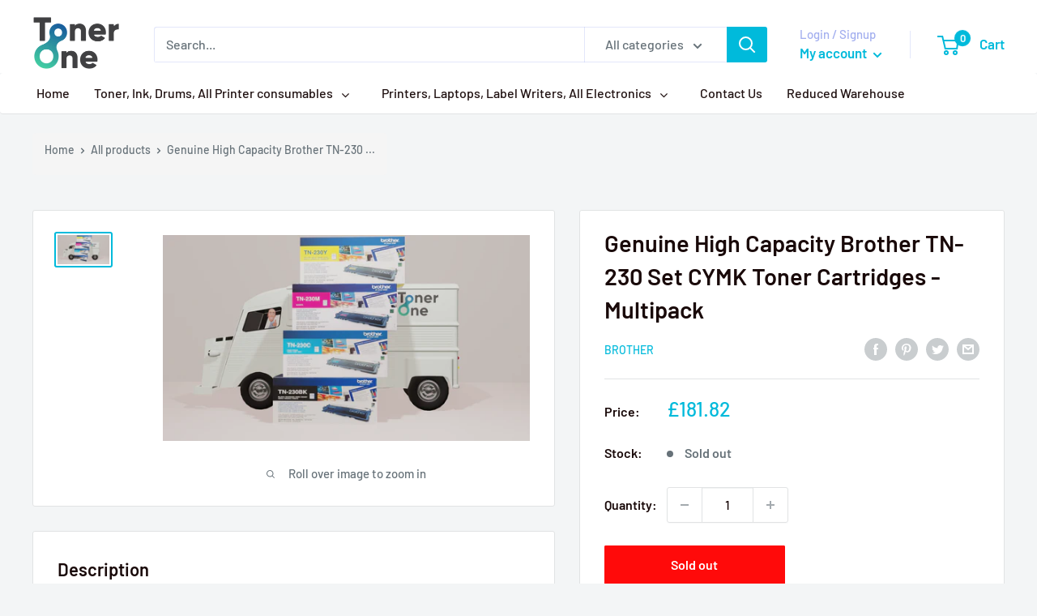

--- FILE ---
content_type: text/html; charset=utf-8
request_url: https://tonerone.co.uk/products/genuine-high-capacity-brother-tn-230-set-cymk-toner-cartridges-multipack
body_size: 54916
content:
  <!doctype html>
  
  <html class="no-js" lang="en">
    <head><!--Content in content_for_header -->
<!--LayoutHub-Embed--><link rel="stylesheet" type="text/css" href="data:text/css;base64," media="all">
<!--LH--><!--/LayoutHub-Embed--><link rel="stylesheet" href="https://obscure-escarpment-2240.herokuapp.com/stylesheets/bcpo-front.css">
    <script>var bcpo_product={"id":8087399497941,"title":"Genuine High Capacity Brother TN-230 Set CYMK Toner Cartridges - Multipack","handle":"genuine-high-capacity-brother-tn-230-set-cymk-toner-cartridges-multipack","description":"\u003cp\u003eThis is a genuine multipack of Brother TN230 toner cartridges. It includes one of each of the four TN230 Brother cartridges for your printer, allowing you to replace each cartridge in your machine and save money by not having to buy them individually. Even if you don't need all four TN230 toners right away, they can each be stored for up to 12 months, so buy this multipack to save money and simply install each TN230 toner as needed.\u003c\/p\u003e\n\u003cp\u003e\u003cspan\u003eThis pack includes four Brother TN230 toner cartridges: black (2200 pages), cyan (1400 pages), magenta (1400 pages), and yellow (1400 pages).\u003c\/span\u003e\u003c\/p\u003e\n\u003cp\u003ePlease note that these are approximate page yields and may vary depending on the type of printing you do.\u003c\/p\u003e\n\u003cp\u003e\u003cstrong\u003eProduct family:\u003c\/strong\u003e TN-230 Set CYMK | \u003cstrong\u003eModel:\u003c\/strong\u003e TN-230\u003c\/p\u003e\n\u003cp\u003e\u003cstrong\u003eCompatible with:\u003c\/strong\u003e\u003c\/p\u003e\n\u003cul\u003e\n\u003cli\u003eBrother DCP 9010 (includes; DCP 9010CN)\u003c\/li\u003e\n\u003cli\u003eBrother HL 3040CN\u003c\/li\u003e\n\u003cli\u003eBrother HL 3070CW\u003c\/li\u003e\n\u003cli\u003eBrother MFC 9120CN\u003c\/li\u003e\n\u003cli\u003eBrother MFC 9320CW\u003c\/li\u003e\n\u003c\/ul\u003e\n\u003cp\u003eBuy now and enjoy our next working day delivery with 30 days guaranteed return\u003c\/p\u003e","published_at":"2023-08-01T13:17:20+01:00","created_at":"2023-08-01T13:17:20+01:00","vendor":"Brother","type":"Toner Cartridge","tags":["black","Brand_Brother","Brand_HP","Cartridge","color-magenta","color-yellow","Colour_1_Black","cyan","Genuine","hp","Incl","magenta","over-150","Sealed","TN-241","TN-241BK","TN-241C","TN-241M","TN-241Y","Toner","Unused","VAT","yellow"],"price":18182,"price_min":18182,"price_max":18182,"available":false,"price_varies":false,"compare_at_price":null,"compare_at_price_min":0,"compare_at_price_max":0,"compare_at_price_varies":false,"variants":[{"id":44411869200597,"title":"Default Title","option1":"Default Title","option2":null,"option3":null,"sku":"TN-230 Set CYMK|TONER","requires_shipping":true,"taxable":true,"featured_image":null,"available":false,"name":"Genuine High Capacity Brother TN-230 Set CYMK Toner Cartridges - Multipack","public_title":null,"options":["Default Title"],"price":18182,"weight":0,"compare_at_price":null,"inventory_management":"shopify","barcode":null,"requires_selling_plan":false,"selling_plan_allocations":[]}],"images":["\/\/tonerone.co.uk\/cdn\/shop\/files\/TN-230SetCYMK.png?v=1750606068"],"featured_image":"\/\/tonerone.co.uk\/cdn\/shop\/files\/TN-230SetCYMK.png?v=1750606068","options":["Title"],"media":[{"alt":null,"id":33006361411797,"position":1,"preview_image":{"aspect_ratio":1.778,"height":1080,"width":1920,"src":"\/\/tonerone.co.uk\/cdn\/shop\/files\/TN-230SetCYMK.png?v=1750606068"},"aspect_ratio":1.778,"height":1080,"media_type":"image","src":"\/\/tonerone.co.uk\/cdn\/shop\/files\/TN-230SetCYMK.png?v=1750606068","width":1920}],"requires_selling_plan":false,"selling_plan_groups":[],"content":"\u003cp\u003eThis is a genuine multipack of Brother TN230 toner cartridges. It includes one of each of the four TN230 Brother cartridges for your printer, allowing you to replace each cartridge in your machine and save money by not having to buy them individually. Even if you don't need all four TN230 toners right away, they can each be stored for up to 12 months, so buy this multipack to save money and simply install each TN230 toner as needed.\u003c\/p\u003e\n\u003cp\u003e\u003cspan\u003eThis pack includes four Brother TN230 toner cartridges: black (2200 pages), cyan (1400 pages), magenta (1400 pages), and yellow (1400 pages).\u003c\/span\u003e\u003c\/p\u003e\n\u003cp\u003ePlease note that these are approximate page yields and may vary depending on the type of printing you do.\u003c\/p\u003e\n\u003cp\u003e\u003cstrong\u003eProduct family:\u003c\/strong\u003e TN-230 Set CYMK | \u003cstrong\u003eModel:\u003c\/strong\u003e TN-230\u003c\/p\u003e\n\u003cp\u003e\u003cstrong\u003eCompatible with:\u003c\/strong\u003e\u003c\/p\u003e\n\u003cul\u003e\n\u003cli\u003eBrother DCP 9010 (includes; DCP 9010CN)\u003c\/li\u003e\n\u003cli\u003eBrother HL 3040CN\u003c\/li\u003e\n\u003cli\u003eBrother HL 3070CW\u003c\/li\u003e\n\u003cli\u003eBrother MFC 9120CN\u003c\/li\u003e\n\u003cli\u003eBrother MFC 9320CW\u003c\/li\u003e\n\u003c\/ul\u003e\n\u003cp\u003eBuy now and enjoy our next working day delivery with 30 days guaranteed return\u003c\/p\u003e"};  var bcpo_settings={"shop_currency":"GBP","money_format2":"<div class=dualPrice><span class=\"money conversion-bear-money\">£{{amount}} GBP</span></div>","money_format_without_currency":"<div class=dualPrice><span class=\"money conversion-bear-money\">£{{amount}}</span></div>"};var inventory_quantity = [];inventory_quantity.push(0);if(bcpo_product) { for (var i = 0; i < bcpo_product.variants.length; i += 1) { bcpo_product.variants[i].inventory_quantity = inventory_quantity[i]; }}window.bcpo = window.bcpo || {}; bcpo.cart = {"note":null,"attributes":{},"original_total_price":0,"total_price":0,"total_discount":0,"total_weight":0.0,"item_count":0,"items":[],"requires_shipping":false,"currency":"GBP","items_subtotal_price":0,"cart_level_discount_applications":[],"checkout_charge_amount":0}; bcpo.ogFormData = FormData;</script>
  
    
      <meta charset="utf-8">
      <meta name="viewport" content="width=device-width, initial-scale=1.0, height=device-height, minimum-scale=1.0, maximum-scale=5.0">
      <meta name="theme-color" content="#00badb">
      <!-- Google Tag Manager -->
<script>(function(w,d,s,l,i){w[l]=w[l]||[];w[l].push({'gtm.start':
new Date().getTime(),event:'gtm.js'});var f=d.getElementsByTagName(s)[0],
j=d.createElement(s),dl=l!='dataLayer'?'&l='+l:'';j.async=true;j.src=
'https://www.googletagmanager.com/gtm.js?id='+i+dl;f.parentNode.insertBefore(j,f);
})(window,document,'script','dataLayer','GTM-W2RH3LGL');</script>
<!-- End Google Tag Manager -->
   <style>
      .pagination__inner{ display: flex; align-items: center; }
     .pagination__inner a { padding: 8px; position: inherit; }
  .dfd-root.dfd-closable.dfd-fullscreen.phx-connected.dfd-animate .dfd-branding{ display: none !important; }
      /*23 Aug */
     .nav-bar__linklist .gm-links .gm-item .gm-text { text-overflow: ellipsis; overflow: hidden; position: relative; white-space: nowrap; }
      /* .gm-menu-installed .gm-menu a.gm-target.gm-only-image img { max-height: 40px; min-height: 40px; object-fit: contain; } */

   </style><title>High Brother TN-230 Set CYMK Toner Cartridges Multipack
</title><meta name="description" content="High Brother TN-230 Set CYMK Toner Cartridges Multipack Prints With Brother DCP 9010 DCP 9010CN with page count 2200 pages"><link rel="canonical" href="https://tonerone.co.uk/products/genuine-high-capacity-brother-tn-230-set-cymk-toner-cartridges-multipack"><link rel="shortcut icon" href="//tonerone.co.uk/cdn/shop/files/favicon_96x96.png?v=1614304264" type="image/png"><link rel="preload" as="style" href="//tonerone.co.uk/cdn/shop/t/16/assets/theme.css?v=42057203293493645271664521260">
      <link rel="preload" as="script" href="//tonerone.co.uk/cdn/shop/t/16/assets/theme.min.js?v=25386359372763937941664521260">
      <link rel="preconnect" href="https://cdn.shopify.com">
      <link rel="preconnect" href="https://fonts.shopifycdn.com">
      <link rel="dns-prefetch" href="https://productreviews.shopifycdn.com">
      <link rel="dns-prefetch" href="https://ajax.googleapis.com">
      <link rel="dns-prefetch" href="https://maps.googleapis.com">
      <link rel="dns-prefetch" href="https://maps.gstatic.com">
  
      <meta property="og:type" content="product">
  <meta property="og:title" content="Genuine High Capacity Brother TN-230 Set CYMK Toner Cartridges - Multipack"><meta property="og:image" content="http://tonerone.co.uk/cdn/shop/files/TN-230SetCYMK.png?v=1750606068">
    <meta property="og:image:secure_url" content="https://tonerone.co.uk/cdn/shop/files/TN-230SetCYMK.png?v=1750606068">
    <meta property="og:image:width" content="1920">
    <meta property="og:image:height" content="1080"><meta property="product:price:amount" content="181.82">
  <meta property="product:price:currency" content="GBP"><meta property="og:description" content="High Brother TN-230 Set CYMK Toner Cartridges Multipack Prints With Brother DCP 9010 DCP 9010CN with page count 2200 pages"><meta property="og:url" content="https://tonerone.co.uk/products/genuine-high-capacity-brother-tn-230-set-cymk-toner-cartridges-multipack">
<meta property="og:site_name" content="TonerOne Ltd"><meta name="twitter:card" content="summary"><meta name="twitter:title" content="Genuine High Capacity Brother TN-230 Set CYMK Toner Cartridges - Multipack">
  <meta name="twitter:description" content="This is a genuine multipack of Brother TN230 toner cartridges. It includes one of each of the four TN230 Brother cartridges for your printer, allowing you to replace each cartridge in your machine and save money by not having to buy them individually. Even if you don&#39;t need all four TN230 toners right away, they can each be stored for up to 12 months, so buy this multipack to save money and simply install each TN230 toner as needed. This pack includes four Brother TN230 toner cartridges: black (2200 pages), cyan (1400 pages), magenta (1400 pages), and yellow (1400 pages). Please note that these are approximate page yields and may vary depending on the type of printing you do. Product family: TN-230 Set CYMK | Model: TN-230 Compatible with: Brother DCP 9010 (includes; DCP 9010CN) Brother HL 3040CN Brother HL">
  <meta name="twitter:image" content="https://tonerone.co.uk/cdn/shop/files/TN-230SetCYMK_600x600_crop_center.png?v=1750606068">
      <link rel="preload" href="//tonerone.co.uk/cdn/fonts/barlow/barlow_n6.329f582a81f63f125e63c20a5a80ae9477df68e1.woff2" as="font" type="font/woff2" crossorigin>
<link rel="preload" href="//tonerone.co.uk/cdn/fonts/barlow/barlow_n5.a193a1990790eba0cc5cca569d23799830e90f07.woff2" as="font" type="font/woff2" crossorigin>

<style>
  @font-face {
  font-family: Barlow;
  font-weight: 600;
  font-style: normal;
  font-display: swap;
  src: url("//tonerone.co.uk/cdn/fonts/barlow/barlow_n6.329f582a81f63f125e63c20a5a80ae9477df68e1.woff2") format("woff2"),
       url("//tonerone.co.uk/cdn/fonts/barlow/barlow_n6.0163402e36247bcb8b02716880d0b39568412e9e.woff") format("woff");
}

  @font-face {
  font-family: Barlow;
  font-weight: 500;
  font-style: normal;
  font-display: swap;
  src: url("//tonerone.co.uk/cdn/fonts/barlow/barlow_n5.a193a1990790eba0cc5cca569d23799830e90f07.woff2") format("woff2"),
       url("//tonerone.co.uk/cdn/fonts/barlow/barlow_n5.ae31c82169b1dc0715609b8cc6a610b917808358.woff") format("woff");
}

@font-face {
  font-family: Barlow;
  font-weight: 600;
  font-style: normal;
  font-display: swap;
  src: url("//tonerone.co.uk/cdn/fonts/barlow/barlow_n6.329f582a81f63f125e63c20a5a80ae9477df68e1.woff2") format("woff2"),
       url("//tonerone.co.uk/cdn/fonts/barlow/barlow_n6.0163402e36247bcb8b02716880d0b39568412e9e.woff") format("woff");
}

@font-face {
  font-family: Barlow;
  font-weight: 600;
  font-style: italic;
  font-display: swap;
  src: url("//tonerone.co.uk/cdn/fonts/barlow/barlow_i6.5a22bd20fb27bad4d7674cc6e666fb9c77d813bb.woff2") format("woff2"),
       url("//tonerone.co.uk/cdn/fonts/barlow/barlow_i6.1c8787fcb59f3add01a87f21b38c7ef797e3b3a1.woff") format("woff");
}


  @font-face {
  font-family: Barlow;
  font-weight: 700;
  font-style: normal;
  font-display: swap;
  src: url("//tonerone.co.uk/cdn/fonts/barlow/barlow_n7.691d1d11f150e857dcbc1c10ef03d825bc378d81.woff2") format("woff2"),
       url("//tonerone.co.uk/cdn/fonts/barlow/barlow_n7.4fdbb1cb7da0e2c2f88492243ffa2b4f91924840.woff") format("woff");
}

  @font-face {
  font-family: Barlow;
  font-weight: 500;
  font-style: italic;
  font-display: swap;
  src: url("//tonerone.co.uk/cdn/fonts/barlow/barlow_i5.714d58286997b65cd479af615cfa9bb0a117a573.woff2") format("woff2"),
       url("//tonerone.co.uk/cdn/fonts/barlow/barlow_i5.0120f77e6447d3b5df4bbec8ad8c2d029d87fb21.woff") format("woff");
}

  @font-face {
  font-family: Barlow;
  font-weight: 700;
  font-style: italic;
  font-display: swap;
  src: url("//tonerone.co.uk/cdn/fonts/barlow/barlow_i7.50e19d6cc2ba5146fa437a5a7443c76d5d730103.woff2") format("woff2"),
       url("//tonerone.co.uk/cdn/fonts/barlow/barlow_i7.47e9f98f1b094d912e6fd631cc3fe93d9f40964f.woff") format("woff");
}


  :root {
    --default-text-font-size : 15px;
    --base-text-font-size    : 16px;
    --heading-font-family    : Barlow, sans-serif;
    --heading-font-weight    : 600;
    --heading-font-style     : normal;
    --text-font-family       : Barlow, sans-serif;
    --text-font-weight       : 500;
    --text-font-style        : normal;
    --text-font-bolder-weight: 600;
    --text-link-decoration   : normal;

    --text-color               : #677279;
    --text-color-rgb           : 103, 114, 121;
    --heading-color            : #190909;
    --border-color             : #e1e3e4;
    --border-color-rgb         : 225, 227, 228;
    --form-border-color        : #d4d6d8;
    --accent-color             : #00badb;
    --accent-color-rgb         : 0, 186, 219;
    --link-color               : #00BADB;
    --link-color-hover         : #00798e;
    --background               : #f3f5f6;
    --secondary-background     : #ffffff;
    --secondary-background-rgb : 255, 255, 255;
    --accent-background        : rgba(0, 186, 219, 0.08);

    --input-background: #ffffff;

    --error-color       : #ff0000;
    --error-background  : rgba(255, 0, 0, 0.07);
    --success-color     : #00aa00;
    --success-background: rgba(0, 170, 0, 0.11);

    --primary-button-background      : #00badb;
    --primary-button-background-rgb  : 0, 186, 219;
    --primary-button-text-color      : #ffffff;
    --secondary-button-background    : #00badb;
    --secondary-button-background-rgb: 0, 186, 219;
    --secondary-button-text-color    : #ffffff;

    --header-background      : #ffffff;
    --header-text-color      : #00badb;
    --header-light-text-color: #a3afef;
    --header-border-color    : rgba(163, 175, 239, 0.3);
    --header-accent-color    : #00badb;

    --footer-background-color:    #040404;
    --footer-heading-text-color:  #ffffff;
    --footer-body-text-color:     #ffffff;
    --footer-accent-color:        #00badb;
    --footer-accent-color-rgb:    0, 186, 219;
    --footer-border:              none;
    
    --flickity-arrow-color: #abb1b4;--product-on-sale-accent           : #ee0000;
    --product-on-sale-accent-rgb       : 238, 0, 0;
    --product-on-sale-color            : #ffffff;
    --product-in-stock-color           : #008a00;
    --product-low-stock-color          : #ee0000;
    --product-sold-out-color           : #ff0a0a;
    --product-custom-label-1-background: #008a00;
    --product-custom-label-1-color     : #ffffff;
    --product-custom-label-2-background: #00a500;
    --product-custom-label-2-color     : #ffffff;
    --product-review-star-color        : #ffbd00;

    --mobile-container-gutter : 20px;
    --desktop-container-gutter: 40px;
  }
</style>

<script>
  // IE11 does not have support for CSS variables, so we have to polyfill them
  if (!(((window || {}).CSS || {}).supports && window.CSS.supports('(--a: 0)'))) {
    const script = document.createElement('script');
    script.type = 'text/javascript';
    script.src = 'https://cdn.jsdelivr.net/npm/css-vars-ponyfill@2';
    script.onload = function() {
      cssVars({});
    };

    document.getElementsByTagName('head')[0].appendChild(script);
  }
</script>

      
      <!-- starapps_scripts_start -->
  <!-- This code is automatically managed by StarApps Studio -->
  <!-- Please contact support@starapps.studio for any help -->
   <style>
    #block-1664192414c15312ba-1 .promo-block__image-wrapper.promo-block__image-wrapper--cover {
    background-position: center bottom !important;
}
  </style>  <!-- starapps_scripts_end -->
  <script>window.performance && window.performance.mark && window.performance.mark('shopify.content_for_header.start');</script><meta id="shopify-digital-wallet" name="shopify-digital-wallet" content="/49037607075/digital_wallets/dialog">
<meta name="shopify-checkout-api-token" content="8afa20168b5ee4909e559633770da388">
<meta id="in-context-paypal-metadata" data-shop-id="49037607075" data-venmo-supported="false" data-environment="production" data-locale="en_US" data-paypal-v4="true" data-currency="GBP">
<link rel="alternate" type="application/json+oembed" href="https://tonerone.co.uk/products/genuine-high-capacity-brother-tn-230-set-cymk-toner-cartridges-multipack.oembed">
<script async="async" src="/checkouts/internal/preloads.js?locale=en-GB"></script>
<link rel="preconnect" href="https://shop.app" crossorigin="anonymous">
<script async="async" src="https://shop.app/checkouts/internal/preloads.js?locale=en-GB&shop_id=49037607075" crossorigin="anonymous"></script>
<script id="apple-pay-shop-capabilities" type="application/json">{"shopId":49037607075,"countryCode":"GB","currencyCode":"GBP","merchantCapabilities":["supports3DS"],"merchantId":"gid:\/\/shopify\/Shop\/49037607075","merchantName":"TonerOne Ltd","requiredBillingContactFields":["postalAddress","email","phone"],"requiredShippingContactFields":["postalAddress","email","phone"],"shippingType":"shipping","supportedNetworks":["visa","maestro","masterCard","amex","discover","elo"],"total":{"type":"pending","label":"TonerOne Ltd","amount":"1.00"},"shopifyPaymentsEnabled":true,"supportsSubscriptions":true}</script>
<script id="shopify-features" type="application/json">{"accessToken":"8afa20168b5ee4909e559633770da388","betas":["rich-media-storefront-analytics"],"domain":"tonerone.co.uk","predictiveSearch":true,"shopId":49037607075,"locale":"en"}</script>
<script>var Shopify = Shopify || {};
Shopify.shop = "toneroneltd.myshopify.com";
Shopify.locale = "en";
Shopify.currency = {"active":"GBP","rate":"1.0"};
Shopify.country = "GB";
Shopify.theme = {"name":"Copy of 30-09-2022 Warehouse","id":135693336789,"schema_name":"Warehouse","schema_version":"1.14.0","theme_store_id":null,"role":"main"};
Shopify.theme.handle = "null";
Shopify.theme.style = {"id":null,"handle":null};
Shopify.cdnHost = "tonerone.co.uk/cdn";
Shopify.routes = Shopify.routes || {};
Shopify.routes.root = "/";</script>
<script type="module">!function(o){(o.Shopify=o.Shopify||{}).modules=!0}(window);</script>
<script>!function(o){function n(){var o=[];function n(){o.push(Array.prototype.slice.apply(arguments))}return n.q=o,n}var t=o.Shopify=o.Shopify||{};t.loadFeatures=n(),t.autoloadFeatures=n()}(window);</script>
<script>
  window.ShopifyPay = window.ShopifyPay || {};
  window.ShopifyPay.apiHost = "shop.app\/pay";
  window.ShopifyPay.redirectState = null;
</script>
<script id="shop-js-analytics" type="application/json">{"pageType":"product"}</script>
<script defer="defer" async type="module" src="//tonerone.co.uk/cdn/shopifycloud/shop-js/modules/v2/client.init-shop-cart-sync_BT-GjEfc.en.esm.js"></script>
<script defer="defer" async type="module" src="//tonerone.co.uk/cdn/shopifycloud/shop-js/modules/v2/chunk.common_D58fp_Oc.esm.js"></script>
<script defer="defer" async type="module" src="//tonerone.co.uk/cdn/shopifycloud/shop-js/modules/v2/chunk.modal_xMitdFEc.esm.js"></script>
<script type="module">
  await import("//tonerone.co.uk/cdn/shopifycloud/shop-js/modules/v2/client.init-shop-cart-sync_BT-GjEfc.en.esm.js");
await import("//tonerone.co.uk/cdn/shopifycloud/shop-js/modules/v2/chunk.common_D58fp_Oc.esm.js");
await import("//tonerone.co.uk/cdn/shopifycloud/shop-js/modules/v2/chunk.modal_xMitdFEc.esm.js");

  window.Shopify.SignInWithShop?.initShopCartSync?.({"fedCMEnabled":true,"windoidEnabled":true});

</script>
<script>
  window.Shopify = window.Shopify || {};
  if (!window.Shopify.featureAssets) window.Shopify.featureAssets = {};
  window.Shopify.featureAssets['shop-js'] = {"shop-cart-sync":["modules/v2/client.shop-cart-sync_DZOKe7Ll.en.esm.js","modules/v2/chunk.common_D58fp_Oc.esm.js","modules/v2/chunk.modal_xMitdFEc.esm.js"],"init-fed-cm":["modules/v2/client.init-fed-cm_B6oLuCjv.en.esm.js","modules/v2/chunk.common_D58fp_Oc.esm.js","modules/v2/chunk.modal_xMitdFEc.esm.js"],"shop-cash-offers":["modules/v2/client.shop-cash-offers_D2sdYoxE.en.esm.js","modules/v2/chunk.common_D58fp_Oc.esm.js","modules/v2/chunk.modal_xMitdFEc.esm.js"],"shop-login-button":["modules/v2/client.shop-login-button_QeVjl5Y3.en.esm.js","modules/v2/chunk.common_D58fp_Oc.esm.js","modules/v2/chunk.modal_xMitdFEc.esm.js"],"pay-button":["modules/v2/client.pay-button_DXTOsIq6.en.esm.js","modules/v2/chunk.common_D58fp_Oc.esm.js","modules/v2/chunk.modal_xMitdFEc.esm.js"],"shop-button":["modules/v2/client.shop-button_DQZHx9pm.en.esm.js","modules/v2/chunk.common_D58fp_Oc.esm.js","modules/v2/chunk.modal_xMitdFEc.esm.js"],"avatar":["modules/v2/client.avatar_BTnouDA3.en.esm.js"],"init-windoid":["modules/v2/client.init-windoid_CR1B-cfM.en.esm.js","modules/v2/chunk.common_D58fp_Oc.esm.js","modules/v2/chunk.modal_xMitdFEc.esm.js"],"init-shop-for-new-customer-accounts":["modules/v2/client.init-shop-for-new-customer-accounts_C_vY_xzh.en.esm.js","modules/v2/client.shop-login-button_QeVjl5Y3.en.esm.js","modules/v2/chunk.common_D58fp_Oc.esm.js","modules/v2/chunk.modal_xMitdFEc.esm.js"],"init-shop-email-lookup-coordinator":["modules/v2/client.init-shop-email-lookup-coordinator_BI7n9ZSv.en.esm.js","modules/v2/chunk.common_D58fp_Oc.esm.js","modules/v2/chunk.modal_xMitdFEc.esm.js"],"init-shop-cart-sync":["modules/v2/client.init-shop-cart-sync_BT-GjEfc.en.esm.js","modules/v2/chunk.common_D58fp_Oc.esm.js","modules/v2/chunk.modal_xMitdFEc.esm.js"],"shop-toast-manager":["modules/v2/client.shop-toast-manager_DiYdP3xc.en.esm.js","modules/v2/chunk.common_D58fp_Oc.esm.js","modules/v2/chunk.modal_xMitdFEc.esm.js"],"init-customer-accounts":["modules/v2/client.init-customer-accounts_D9ZNqS-Q.en.esm.js","modules/v2/client.shop-login-button_QeVjl5Y3.en.esm.js","modules/v2/chunk.common_D58fp_Oc.esm.js","modules/v2/chunk.modal_xMitdFEc.esm.js"],"init-customer-accounts-sign-up":["modules/v2/client.init-customer-accounts-sign-up_iGw4briv.en.esm.js","modules/v2/client.shop-login-button_QeVjl5Y3.en.esm.js","modules/v2/chunk.common_D58fp_Oc.esm.js","modules/v2/chunk.modal_xMitdFEc.esm.js"],"shop-follow-button":["modules/v2/client.shop-follow-button_CqMgW2wH.en.esm.js","modules/v2/chunk.common_D58fp_Oc.esm.js","modules/v2/chunk.modal_xMitdFEc.esm.js"],"checkout-modal":["modules/v2/client.checkout-modal_xHeaAweL.en.esm.js","modules/v2/chunk.common_D58fp_Oc.esm.js","modules/v2/chunk.modal_xMitdFEc.esm.js"],"shop-login":["modules/v2/client.shop-login_D91U-Q7h.en.esm.js","modules/v2/chunk.common_D58fp_Oc.esm.js","modules/v2/chunk.modal_xMitdFEc.esm.js"],"lead-capture":["modules/v2/client.lead-capture_BJmE1dJe.en.esm.js","modules/v2/chunk.common_D58fp_Oc.esm.js","modules/v2/chunk.modal_xMitdFEc.esm.js"],"payment-terms":["modules/v2/client.payment-terms_Ci9AEqFq.en.esm.js","modules/v2/chunk.common_D58fp_Oc.esm.js","modules/v2/chunk.modal_xMitdFEc.esm.js"]};
</script>
<script>(function() {
  var isLoaded = false;
  function asyncLoad() {
    if (isLoaded) return;
    isLoaded = true;
    var urls = ["https:\/\/tabs.stationmade.com\/registered-scripts\/tabs-by-station.js?shop=toneroneltd.myshopify.com","https:\/\/storage.googleapis.com\/singleton-software-bucket\/dualprice\/prod\/dualPrice_v2.js?shop=toneroneltd.myshopify.com","https:\/\/cdn.grw.reputon.com\/assets\/widget.js?shop=toneroneltd.myshopify.com","https:\/\/app.layouthub.com\/shopify\/layouthub.js?shop=toneroneltd.myshopify.com","\/\/cdn.shopify.com\/proxy\/a4284cd168eeeb3ea2e7a8d3ebdb799343b3820f94b4bba878368f80575bd318\/faqs-plus.herokuapp.com\/public\/script-tags\/ef-faq-plus-script.min.js?shop=toneroneltd.myshopify.com\u0026sp-cache-control=cHVibGljLCBtYXgtYWdlPTkwMA"];
    for (var i = 0; i < urls.length; i++) {
      var s = document.createElement('script');
      s.type = 'text/javascript';
      s.async = true;
      s.src = urls[i];
      var x = document.getElementsByTagName('script')[0];
      x.parentNode.insertBefore(s, x);
    }
  };
  if(window.attachEvent) {
    window.attachEvent('onload', asyncLoad);
  } else {
    window.addEventListener('load', asyncLoad, false);
  }
})();</script>
<script id="__st">var __st={"a":49037607075,"offset":0,"reqid":"5e1ba399-c55d-4286-9262-b96a626d99d1-1769123641","pageurl":"tonerone.co.uk\/products\/genuine-high-capacity-brother-tn-230-set-cymk-toner-cartridges-multipack","u":"a68d75a339b0","p":"product","rtyp":"product","rid":8087399497941};</script>
<script>window.ShopifyPaypalV4VisibilityTracking = true;</script>
<script id="captcha-bootstrap">!function(){'use strict';const t='contact',e='account',n='new_comment',o=[[t,t],['blogs',n],['comments',n],[t,'customer']],c=[[e,'customer_login'],[e,'guest_login'],[e,'recover_customer_password'],[e,'create_customer']],r=t=>t.map((([t,e])=>`form[action*='/${t}']:not([data-nocaptcha='true']) input[name='form_type'][value='${e}']`)).join(','),a=t=>()=>t?[...document.querySelectorAll(t)].map((t=>t.form)):[];function s(){const t=[...o],e=r(t);return a(e)}const i='password',u='form_key',d=['recaptcha-v3-token','g-recaptcha-response','h-captcha-response',i],f=()=>{try{return window.sessionStorage}catch{return}},m='__shopify_v',_=t=>t.elements[u];function p(t,e,n=!1){try{const o=window.sessionStorage,c=JSON.parse(o.getItem(e)),{data:r}=function(t){const{data:e,action:n}=t;return t[m]||n?{data:e,action:n}:{data:t,action:n}}(c);for(const[e,n]of Object.entries(r))t.elements[e]&&(t.elements[e].value=n);n&&o.removeItem(e)}catch(o){console.error('form repopulation failed',{error:o})}}const l='form_type',E='cptcha';function T(t){t.dataset[E]=!0}const w=window,h=w.document,L='Shopify',v='ce_forms',y='captcha';let A=!1;((t,e)=>{const n=(g='f06e6c50-85a8-45c8-87d0-21a2b65856fe',I='https://cdn.shopify.com/shopifycloud/storefront-forms-hcaptcha/ce_storefront_forms_captcha_hcaptcha.v1.5.2.iife.js',D={infoText:'Protected by hCaptcha',privacyText:'Privacy',termsText:'Terms'},(t,e,n)=>{const o=w[L][v],c=o.bindForm;if(c)return c(t,g,e,D).then(n);var r;o.q.push([[t,g,e,D],n]),r=I,A||(h.body.append(Object.assign(h.createElement('script'),{id:'captcha-provider',async:!0,src:r})),A=!0)});var g,I,D;w[L]=w[L]||{},w[L][v]=w[L][v]||{},w[L][v].q=[],w[L][y]=w[L][y]||{},w[L][y].protect=function(t,e){n(t,void 0,e),T(t)},Object.freeze(w[L][y]),function(t,e,n,w,h,L){const[v,y,A,g]=function(t,e,n){const i=e?o:[],u=t?c:[],d=[...i,...u],f=r(d),m=r(i),_=r(d.filter((([t,e])=>n.includes(e))));return[a(f),a(m),a(_),s()]}(w,h,L),I=t=>{const e=t.target;return e instanceof HTMLFormElement?e:e&&e.form},D=t=>v().includes(t);t.addEventListener('submit',(t=>{const e=I(t);if(!e)return;const n=D(e)&&!e.dataset.hcaptchaBound&&!e.dataset.recaptchaBound,o=_(e),c=g().includes(e)&&(!o||!o.value);(n||c)&&t.preventDefault(),c&&!n&&(function(t){try{if(!f())return;!function(t){const e=f();if(!e)return;const n=_(t);if(!n)return;const o=n.value;o&&e.removeItem(o)}(t);const e=Array.from(Array(32),(()=>Math.random().toString(36)[2])).join('');!function(t,e){_(t)||t.append(Object.assign(document.createElement('input'),{type:'hidden',name:u})),t.elements[u].value=e}(t,e),function(t,e){const n=f();if(!n)return;const o=[...t.querySelectorAll(`input[type='${i}']`)].map((({name:t})=>t)),c=[...d,...o],r={};for(const[a,s]of new FormData(t).entries())c.includes(a)||(r[a]=s);n.setItem(e,JSON.stringify({[m]:1,action:t.action,data:r}))}(t,e)}catch(e){console.error('failed to persist form',e)}}(e),e.submit())}));const S=(t,e)=>{t&&!t.dataset[E]&&(n(t,e.some((e=>e===t))),T(t))};for(const o of['focusin','change'])t.addEventListener(o,(t=>{const e=I(t);D(e)&&S(e,y())}));const B=e.get('form_key'),M=e.get(l),P=B&&M;t.addEventListener('DOMContentLoaded',(()=>{const t=y();if(P)for(const e of t)e.elements[l].value===M&&p(e,B);[...new Set([...A(),...v().filter((t=>'true'===t.dataset.shopifyCaptcha))])].forEach((e=>S(e,t)))}))}(h,new URLSearchParams(w.location.search),n,t,e,['guest_login'])})(!0,!0)}();</script>
<script integrity="sha256-4kQ18oKyAcykRKYeNunJcIwy7WH5gtpwJnB7kiuLZ1E=" data-source-attribution="shopify.loadfeatures" defer="defer" src="//tonerone.co.uk/cdn/shopifycloud/storefront/assets/storefront/load_feature-a0a9edcb.js" crossorigin="anonymous"></script>
<script crossorigin="anonymous" defer="defer" src="//tonerone.co.uk/cdn/shopifycloud/storefront/assets/shopify_pay/storefront-65b4c6d7.js?v=20250812"></script>
<script data-source-attribution="shopify.dynamic_checkout.dynamic.init">var Shopify=Shopify||{};Shopify.PaymentButton=Shopify.PaymentButton||{isStorefrontPortableWallets:!0,init:function(){window.Shopify.PaymentButton.init=function(){};var t=document.createElement("script");t.src="https://tonerone.co.uk/cdn/shopifycloud/portable-wallets/latest/portable-wallets.en.js",t.type="module",document.head.appendChild(t)}};
</script>
<script data-source-attribution="shopify.dynamic_checkout.buyer_consent">
  function portableWalletsHideBuyerConsent(e){var t=document.getElementById("shopify-buyer-consent"),n=document.getElementById("shopify-subscription-policy-button");t&&n&&(t.classList.add("hidden"),t.setAttribute("aria-hidden","true"),n.removeEventListener("click",e))}function portableWalletsShowBuyerConsent(e){var t=document.getElementById("shopify-buyer-consent"),n=document.getElementById("shopify-subscription-policy-button");t&&n&&(t.classList.remove("hidden"),t.removeAttribute("aria-hidden"),n.addEventListener("click",e))}window.Shopify?.PaymentButton&&(window.Shopify.PaymentButton.hideBuyerConsent=portableWalletsHideBuyerConsent,window.Shopify.PaymentButton.showBuyerConsent=portableWalletsShowBuyerConsent);
</script>
<script>
  function portableWalletsCleanup(e){e&&e.src&&console.error("Failed to load portable wallets script "+e.src);var t=document.querySelectorAll("shopify-accelerated-checkout .shopify-payment-button__skeleton, shopify-accelerated-checkout-cart .wallet-cart-button__skeleton"),e=document.getElementById("shopify-buyer-consent");for(let e=0;e<t.length;e++)t[e].remove();e&&e.remove()}function portableWalletsNotLoadedAsModule(e){e instanceof ErrorEvent&&"string"==typeof e.message&&e.message.includes("import.meta")&&"string"==typeof e.filename&&e.filename.includes("portable-wallets")&&(window.removeEventListener("error",portableWalletsNotLoadedAsModule),window.Shopify.PaymentButton.failedToLoad=e,"loading"===document.readyState?document.addEventListener("DOMContentLoaded",window.Shopify.PaymentButton.init):window.Shopify.PaymentButton.init())}window.addEventListener("error",portableWalletsNotLoadedAsModule);
</script>

<script type="module" src="https://tonerone.co.uk/cdn/shopifycloud/portable-wallets/latest/portable-wallets.en.js" onError="portableWalletsCleanup(this)" crossorigin="anonymous"></script>
<script nomodule>
  document.addEventListener("DOMContentLoaded", portableWalletsCleanup);
</script>

<link id="shopify-accelerated-checkout-styles" rel="stylesheet" media="screen" href="https://tonerone.co.uk/cdn/shopifycloud/portable-wallets/latest/accelerated-checkout-backwards-compat.css" crossorigin="anonymous">
<style id="shopify-accelerated-checkout-cart">
        #shopify-buyer-consent {
  margin-top: 1em;
  display: inline-block;
  width: 100%;
}

#shopify-buyer-consent.hidden {
  display: none;
}

#shopify-subscription-policy-button {
  background: none;
  border: none;
  padding: 0;
  text-decoration: underline;
  font-size: inherit;
  cursor: pointer;
}

#shopify-subscription-policy-button::before {
  box-shadow: none;
}

      </style>

<script>window.performance && window.performance.mark && window.performance.mark('shopify.content_for_header.end');</script>
  
      <link rel="stylesheet" href="//tonerone.co.uk/cdn/shop/t/16/assets/theme.css?v=42057203293493645271664521260">
  
      
  <script type="application/ld+json">
  {
    "@context": "http://schema.org",
    "@type": "Product",
    "offers": [{
          "@type": "Offer",
          "name": "Default Title",
          "availability":"https://schema.org/OutOfStock",
          "price": 181.82,
          "priceCurrency": "GBP",
          "priceValidUntil": "2026-02-01","sku": "TN-230 Set CYMK|TONER","url": "/products/genuine-high-capacity-brother-tn-230-set-cymk-toner-cartridges-multipack?variant=44411869200597"
        }
],
    "brand": {
      "name": "Brother"
    },
    "name": "Genuine High Capacity Brother TN-230 Set CYMK Toner Cartridges - Multipack",
    "description": "This is a genuine multipack of Brother TN230 toner cartridges. It includes one of each of the four TN230 Brother cartridges for your printer, allowing you to replace each cartridge in your machine and save money by not having to buy them individually. Even if you don't need all four TN230 toners right away, they can each be stored for up to 12 months, so buy this multipack to save money and simply install each TN230 toner as needed.\nThis pack includes four Brother TN230 toner cartridges: black (2200 pages), cyan (1400 pages), magenta (1400 pages), and yellow (1400 pages).\nPlease note that these are approximate page yields and may vary depending on the type of printing you do.\nProduct family: TN-230 Set CYMK | Model: TN-230\nCompatible with:\n\nBrother DCP 9010 (includes; DCP 9010CN)\nBrother HL 3040CN\nBrother HL 3070CW\nBrother MFC 9120CN\nBrother MFC 9320CW\n\nBuy now and enjoy our next working day delivery with 30 days guaranteed return",
    "category": "Toner Cartridge",
    "url": "/products/genuine-high-capacity-brother-tn-230-set-cymk-toner-cartridges-multipack",
    "sku": "TN-230 Set CYMK|TONER",
    "image": {
      "@type": "ImageObject",
      "url": "https://tonerone.co.uk/cdn/shop/files/TN-230SetCYMK_1024x.png?v=1750606068",
      "image": "https://tonerone.co.uk/cdn/shop/files/TN-230SetCYMK_1024x.png?v=1750606068",
      "name": "Genuine High Capacity Brother TN-230 Set CYMK Toner Cartridges - Multipack",
      "width": "1024",
      "height": "1024"
    }
  }
  </script>



  <script type="application/ld+json">
  {
    "@context": "http://schema.org",
    "@type": "BreadcrumbList",
  "itemListElement": [{
      "@type": "ListItem",
      "position": 1,
      "name": "Home",
      "item": "https://tonerone.co.uk"
    },{
          "@type": "ListItem",
          "position": 2,
          "name": "Genuine High Capacity Brother TN-230 Set CYMK Toner Cartridges - Multipack",
          "item": "https://tonerone.co.uk/products/genuine-high-capacity-brother-tn-230-set-cymk-toner-cartridges-multipack"
        }]
  }
  </script>

  
      <script>
        // This allows to expose several variables to the global scope, to be used in scripts
        window.theme = {
          pageType: "product",
          cartCount: 0,
          moneyFormat: "\u003cdiv class=dualPrice\u003e\u003cspan class=\"money conversion-bear-money\"\u003e£{{amount}}\u003c\/span\u003e\u003c\/div\u003e",
          moneyWithCurrencyFormat: "\u003cdiv class=dualPrice\u003e\u003cspan class=\"money conversion-bear-money\"\u003e£{{amount}} GBP\u003c\/span\u003e\u003c\/div\u003e",
          showDiscount: true,
          discountMode: "saving",
          searchMode: "product,page",
          cartType: "drawer"
        };
  
        window.routes = {
          rootUrl: "\/",
          rootUrlWithoutSlash: '',
          cartUrl: "\/cart",
          cartAddUrl: "\/cart\/add",
          cartChangeUrl: "\/cart\/change",
          searchUrl: "\/search",
          productRecommendationsUrl: "\/recommendations\/products"
        };
  
        window.languages = {
          productRegularPrice: "Regular price",
          productSalePrice: "Sale price",
          collectionOnSaleLabel: "Save {{savings}}",
          productFormUnavailable: "Unavailable",
          productFormAddToCart: "Add to cart",
          productFormSoldOut: "Sold out",
          productAdded: "Product has been added to your cart",
          shippingEstimatorNoResults: "No shipping could be found for your address.",
          shippingEstimatorOneResult: "There is one shipping rate for your address:",
          shippingEstimatorMultipleResults: "There are {{count}} shipping rates for your address:",
          shippingEstimatorErrors: "There are some errors:"
        };
  
        window.lazySizesConfig = {
          loadHidden: false,
          hFac: 0.8,
          expFactor: 3,
          customMedia: {
            '--phone': '(max-width: 640px)',
            '--tablet': '(min-width: 641px) and (max-width: 1023px)',
            '--lap': '(min-width: 1024px)'
          }
        };
  
        document.documentElement.className = document.documentElement.className.replace('no-js', 'js');
      </script><script src="//tonerone.co.uk/cdn/shop/t/16/assets/theme.min.js?v=25386359372763937941664521260" defer></script>
      <script src="//tonerone.co.uk/cdn/shop/t/16/assets/custom.js?v=154809693773959164141664521260" defer></script><script>
          (function () {
            window.onpageshow = function() {
              // We force re-freshing the cart content onpageshow, as most browsers will serve a cache copy when hitting the
              // back button, which cause staled data
              document.documentElement.dispatchEvent(new CustomEvent('cart:refresh', {
                bubbles: true,
                detail: {scrollToTop: false}
              }));
            };
          })();
        </script><script src="https://cdnjs.cloudflare.com/ajax/libs/jquery/3.2.1/jquery.min.js">var $ = jQuery;</script>
    
  <link href="//tonerone.co.uk/cdn/shop/t/16/assets/ndnapps-easyfaqs.css?v=102878612623774270551664521260" rel="stylesheet" type="text/css" media="all" />
  <script type="text/javascript">var productDPHandle = 'genuine-high-capacity-brother-tn-230-set-cymk-toner-cartridges-multipack';variants = [];variants.push('{"id":' + 44411869200597 + ',"price":' + 18182 + '}');productDPVariants = '[' + variants.join(",") + ']';var selectedProductDPPrice = '18182';var isCart = false;var dualPriceStoreID = 1097;</script><div class="styleForDualPrice"><style>.dualPrice{display:none;}</style></div><script type="text/javascript">var intervalId = null;var varCounter = 0;var containScriptTagFirstControll = false;var containScriptTagSecondControll = false;window.onload = function() {scripts = document.getElementsByTagName("script");for (var i = 0; i < scripts.length; i++) {if (scripts[i].src.includes("dualPrice")) {containScriptTagFirstControll = true;}}if (!containScriptTagFirstControll) {intervalId = setInterval(function() {if(varCounter < 5) {varCounter++;scripts = document.getElementsByTagName("script");for (var i = 0; i < scripts.length; i++) {if (scripts[i].src.includes("dualPrice")) {containScriptTagSecondControll = true;}}} else {if (!containScriptTagSecondControll && typeof jQuery !== "undefined") {jQuery(".styleForDualPrice").remove();}  clearInterval(intervalId);}}, 50);} }</script><script type="text/javascript">var dp_activate_app = '1';var dp_base_price_type = '0';var dp_price_type_to_show = '1';var dp_first_price = '0';var dp_tax_percent = '20';var dp_dual_price_for_taxable_products = '0';var dp_tax_incl_label = 'VAT incl.';var dp_tax_excl_label = 'Tax excl.';var dp_price_path = '[itemprop=price]';var dp_catalog_price_path = '.dualPrice';var dp_tax_incl_color = '#6a4863';var dp_tax_excl_color = '#13a5e7';var dp_size_ratio = '1';var dp_show_compare_at_price = '0';var dp_is_init = '0';var dp_theme_role = 'main';var dp_money_format = '£$$amount&&';</script><div id="shopify-section-filter-menu-settings" class="shopify-section"><style type="text/css">
/*  Filter Menu Color and Image Section CSS */.product-item__title {
    margin-bottom: 12px;
    white-space: pre-wrap;
    word-break: break-all;
}
.pt-display-swatch ul .filter-active-new_color_black .collection-name .check-icon {
    color: #000;
}
</style>
<link href="//tonerone.co.uk/cdn/shop/t/16/assets/filter-menu.scss.css?v=182471311948853580981695970361" rel="stylesheet" type="text/css" media="all" />
<script src="//tonerone.co.uk/cdn/shop/t/16/assets/filter-menu.js?v=125519208554403998121664521260" type="text/javascript"></script>





</div>
  <!--DOOFINDER-SHOPIFY-->
          
          <!--/DOOFINDER-SHOPIFY--><script src="//tonerone.co.uk/cdn/shop/t/16/assets/pretty-product-pages-script.js?v=89591765634040212521666792760" defer="defer"></script>   
      <!-- BEGIN app block: shopify://apps/variant-title-king/blocks/starapps-vtk-embed/b9b7a642-58c3-4fe1-8f1b-ed3e502da04b -->
<script >
    window.vtkData = function() {return {"shop":{"shopify_domain":"toneroneltd.myshopify.com","enable":true,"default_language":"en"},"app_setting":{"template":"{product_title}{variant_name}","title_selector":null,"template_compiled":["{product_title}","{variant_name}"],"value_seperator":"{space}-{space}","products_updated":true,"collection_title_selector":"","products_deleted_at":null,"product_data_source":"js"},"product_options":[],"storefront_access_token":null};}
</script>
<script src=https://cdn.shopify.com/extensions/019a53d4-c1ea-7fb2-998c-0a892b8b43c3/variant_title_king-14/assets/variant-title-king.min.js async></script>

<!-- END app block --><!-- BEGIN app block: shopify://apps/doofinder-search-discovery/blocks/doofinder-script/1abc6bc6-ff36-4a37-9034-effae4a47cf6 -->
  <script>
    (function(w, k) {w[k] = window[k] || function () { (window[k].q = window[k].q || []).push(arguments) }})(window, "doofinderApp")
    var dfKvCustomerEmail = "";

    doofinderApp("config", "currency", Shopify.currency.active);
    doofinderApp("config", "language", Shopify.locale);
    var context = Shopify.country;
    
    doofinderApp("config", "priceName", context);
    localStorage.setItem("shopify-language", Shopify.locale);

    doofinderApp("init", "layer", {
      params:{
        "":{
          exclude: {
            not_published_in: [context]
          }
        },
        "product":{
          exclude: {
            not_published_in: [context]
          }
        }
      }
    });
  </script>

  <script src="https://eu1-config.doofinder.com/2.x/dbef5855-801b-4a0e-9c37-11c6256293b4.js" async></script>



<!-- END app block --><link href="https://monorail-edge.shopifysvc.com" rel="dns-prefetch">
<script>(function(){if ("sendBeacon" in navigator && "performance" in window) {try {var session_token_from_headers = performance.getEntriesByType('navigation')[0].serverTiming.find(x => x.name == '_s').description;} catch {var session_token_from_headers = undefined;}var session_cookie_matches = document.cookie.match(/_shopify_s=([^;]*)/);var session_token_from_cookie = session_cookie_matches && session_cookie_matches.length === 2 ? session_cookie_matches[1] : "";var session_token = session_token_from_headers || session_token_from_cookie || "";function handle_abandonment_event(e) {var entries = performance.getEntries().filter(function(entry) {return /monorail-edge.shopifysvc.com/.test(entry.name);});if (!window.abandonment_tracked && entries.length === 0) {window.abandonment_tracked = true;var currentMs = Date.now();var navigation_start = performance.timing.navigationStart;var payload = {shop_id: 49037607075,url: window.location.href,navigation_start,duration: currentMs - navigation_start,session_token,page_type: "product"};window.navigator.sendBeacon("https://monorail-edge.shopifysvc.com/v1/produce", JSON.stringify({schema_id: "online_store_buyer_site_abandonment/1.1",payload: payload,metadata: {event_created_at_ms: currentMs,event_sent_at_ms: currentMs}}));}}window.addEventListener('pagehide', handle_abandonment_event);}}());</script>
<script id="web-pixels-manager-setup">(function e(e,d,r,n,o){if(void 0===o&&(o={}),!Boolean(null===(a=null===(i=window.Shopify)||void 0===i?void 0:i.analytics)||void 0===a?void 0:a.replayQueue)){var i,a;window.Shopify=window.Shopify||{};var t=window.Shopify;t.analytics=t.analytics||{};var s=t.analytics;s.replayQueue=[],s.publish=function(e,d,r){return s.replayQueue.push([e,d,r]),!0};try{self.performance.mark("wpm:start")}catch(e){}var l=function(){var e={modern:/Edge?\/(1{2}[4-9]|1[2-9]\d|[2-9]\d{2}|\d{4,})\.\d+(\.\d+|)|Firefox\/(1{2}[4-9]|1[2-9]\d|[2-9]\d{2}|\d{4,})\.\d+(\.\d+|)|Chrom(ium|e)\/(9{2}|\d{3,})\.\d+(\.\d+|)|(Maci|X1{2}).+ Version\/(15\.\d+|(1[6-9]|[2-9]\d|\d{3,})\.\d+)([,.]\d+|)( \(\w+\)|)( Mobile\/\w+|) Safari\/|Chrome.+OPR\/(9{2}|\d{3,})\.\d+\.\d+|(CPU[ +]OS|iPhone[ +]OS|CPU[ +]iPhone|CPU IPhone OS|CPU iPad OS)[ +]+(15[._]\d+|(1[6-9]|[2-9]\d|\d{3,})[._]\d+)([._]\d+|)|Android:?[ /-](13[3-9]|1[4-9]\d|[2-9]\d{2}|\d{4,})(\.\d+|)(\.\d+|)|Android.+Firefox\/(13[5-9]|1[4-9]\d|[2-9]\d{2}|\d{4,})\.\d+(\.\d+|)|Android.+Chrom(ium|e)\/(13[3-9]|1[4-9]\d|[2-9]\d{2}|\d{4,})\.\d+(\.\d+|)|SamsungBrowser\/([2-9]\d|\d{3,})\.\d+/,legacy:/Edge?\/(1[6-9]|[2-9]\d|\d{3,})\.\d+(\.\d+|)|Firefox\/(5[4-9]|[6-9]\d|\d{3,})\.\d+(\.\d+|)|Chrom(ium|e)\/(5[1-9]|[6-9]\d|\d{3,})\.\d+(\.\d+|)([\d.]+$|.*Safari\/(?![\d.]+ Edge\/[\d.]+$))|(Maci|X1{2}).+ Version\/(10\.\d+|(1[1-9]|[2-9]\d|\d{3,})\.\d+)([,.]\d+|)( \(\w+\)|)( Mobile\/\w+|) Safari\/|Chrome.+OPR\/(3[89]|[4-9]\d|\d{3,})\.\d+\.\d+|(CPU[ +]OS|iPhone[ +]OS|CPU[ +]iPhone|CPU IPhone OS|CPU iPad OS)[ +]+(10[._]\d+|(1[1-9]|[2-9]\d|\d{3,})[._]\d+)([._]\d+|)|Android:?[ /-](13[3-9]|1[4-9]\d|[2-9]\d{2}|\d{4,})(\.\d+|)(\.\d+|)|Mobile Safari.+OPR\/([89]\d|\d{3,})\.\d+\.\d+|Android.+Firefox\/(13[5-9]|1[4-9]\d|[2-9]\d{2}|\d{4,})\.\d+(\.\d+|)|Android.+Chrom(ium|e)\/(13[3-9]|1[4-9]\d|[2-9]\d{2}|\d{4,})\.\d+(\.\d+|)|Android.+(UC? ?Browser|UCWEB|U3)[ /]?(15\.([5-9]|\d{2,})|(1[6-9]|[2-9]\d|\d{3,})\.\d+)\.\d+|SamsungBrowser\/(5\.\d+|([6-9]|\d{2,})\.\d+)|Android.+MQ{2}Browser\/(14(\.(9|\d{2,})|)|(1[5-9]|[2-9]\d|\d{3,})(\.\d+|))(\.\d+|)|K[Aa][Ii]OS\/(3\.\d+|([4-9]|\d{2,})\.\d+)(\.\d+|)/},d=e.modern,r=e.legacy,n=navigator.userAgent;return n.match(d)?"modern":n.match(r)?"legacy":"unknown"}(),u="modern"===l?"modern":"legacy",c=(null!=n?n:{modern:"",legacy:""})[u],f=function(e){return[e.baseUrl,"/wpm","/b",e.hashVersion,"modern"===e.buildTarget?"m":"l",".js"].join("")}({baseUrl:d,hashVersion:r,buildTarget:u}),m=function(e){var d=e.version,r=e.bundleTarget,n=e.surface,o=e.pageUrl,i=e.monorailEndpoint;return{emit:function(e){var a=e.status,t=e.errorMsg,s=(new Date).getTime(),l=JSON.stringify({metadata:{event_sent_at_ms:s},events:[{schema_id:"web_pixels_manager_load/3.1",payload:{version:d,bundle_target:r,page_url:o,status:a,surface:n,error_msg:t},metadata:{event_created_at_ms:s}}]});if(!i)return console&&console.warn&&console.warn("[Web Pixels Manager] No Monorail endpoint provided, skipping logging."),!1;try{return self.navigator.sendBeacon.bind(self.navigator)(i,l)}catch(e){}var u=new XMLHttpRequest;try{return u.open("POST",i,!0),u.setRequestHeader("Content-Type","text/plain"),u.send(l),!0}catch(e){return console&&console.warn&&console.warn("[Web Pixels Manager] Got an unhandled error while logging to Monorail."),!1}}}}({version:r,bundleTarget:l,surface:e.surface,pageUrl:self.location.href,monorailEndpoint:e.monorailEndpoint});try{o.browserTarget=l,function(e){var d=e.src,r=e.async,n=void 0===r||r,o=e.onload,i=e.onerror,a=e.sri,t=e.scriptDataAttributes,s=void 0===t?{}:t,l=document.createElement("script"),u=document.querySelector("head"),c=document.querySelector("body");if(l.async=n,l.src=d,a&&(l.integrity=a,l.crossOrigin="anonymous"),s)for(var f in s)if(Object.prototype.hasOwnProperty.call(s,f))try{l.dataset[f]=s[f]}catch(e){}if(o&&l.addEventListener("load",o),i&&l.addEventListener("error",i),u)u.appendChild(l);else{if(!c)throw new Error("Did not find a head or body element to append the script");c.appendChild(l)}}({src:f,async:!0,onload:function(){if(!function(){var e,d;return Boolean(null===(d=null===(e=window.Shopify)||void 0===e?void 0:e.analytics)||void 0===d?void 0:d.initialized)}()){var d=window.webPixelsManager.init(e)||void 0;if(d){var r=window.Shopify.analytics;r.replayQueue.forEach((function(e){var r=e[0],n=e[1],o=e[2];d.publishCustomEvent(r,n,o)})),r.replayQueue=[],r.publish=d.publishCustomEvent,r.visitor=d.visitor,r.initialized=!0}}},onerror:function(){return m.emit({status:"failed",errorMsg:"".concat(f," has failed to load")})},sri:function(e){var d=/^sha384-[A-Za-z0-9+/=]+$/;return"string"==typeof e&&d.test(e)}(c)?c:"",scriptDataAttributes:o}),m.emit({status:"loading"})}catch(e){m.emit({status:"failed",errorMsg:(null==e?void 0:e.message)||"Unknown error"})}}})({shopId: 49037607075,storefrontBaseUrl: "https://tonerone.co.uk",extensionsBaseUrl: "https://extensions.shopifycdn.com/cdn/shopifycloud/web-pixels-manager",monorailEndpoint: "https://monorail-edge.shopifysvc.com/unstable/produce_batch",surface: "storefront-renderer",enabledBetaFlags: ["2dca8a86"],webPixelsConfigList: [{"id":"1972830587","configuration":"{\"accountID\":\"1\",\"installation_id\":\"dbef5855-801b-4a0e-9c37-11c6256293b4\",\"region\":\"eu1\"}","eventPayloadVersion":"v1","runtimeContext":"STRICT","scriptVersion":"2061f8ea39b7d2e31c8b851469aba871","type":"APP","apiClientId":199361,"privacyPurposes":["ANALYTICS","MARKETING","SALE_OF_DATA"],"dataSharingAdjustments":{"protectedCustomerApprovalScopes":["read_customer_personal_data"]}},{"id":"shopify-app-pixel","configuration":"{}","eventPayloadVersion":"v1","runtimeContext":"STRICT","scriptVersion":"0450","apiClientId":"shopify-pixel","type":"APP","privacyPurposes":["ANALYTICS","MARKETING"]},{"id":"shopify-custom-pixel","eventPayloadVersion":"v1","runtimeContext":"LAX","scriptVersion":"0450","apiClientId":"shopify-pixel","type":"CUSTOM","privacyPurposes":["ANALYTICS","MARKETING"]}],isMerchantRequest: false,initData: {"shop":{"name":"TonerOne Ltd","paymentSettings":{"currencyCode":"GBP"},"myshopifyDomain":"toneroneltd.myshopify.com","countryCode":"GB","storefrontUrl":"https:\/\/tonerone.co.uk"},"customer":null,"cart":null,"checkout":null,"productVariants":[{"price":{"amount":181.82,"currencyCode":"GBP"},"product":{"title":"Genuine High Capacity Brother TN-230 Set CYMK Toner Cartridges - Multipack","vendor":"Brother","id":"8087399497941","untranslatedTitle":"Genuine High Capacity Brother TN-230 Set CYMK Toner Cartridges - Multipack","url":"\/products\/genuine-high-capacity-brother-tn-230-set-cymk-toner-cartridges-multipack","type":"Toner Cartridge"},"id":"44411869200597","image":{"src":"\/\/tonerone.co.uk\/cdn\/shop\/files\/TN-230SetCYMK.png?v=1750606068"},"sku":"TN-230 Set CYMK|TONER","title":"Default Title","untranslatedTitle":"Default Title"}],"purchasingCompany":null},},"https://tonerone.co.uk/cdn","fcfee988w5aeb613cpc8e4bc33m6693e112",{"modern":"","legacy":""},{"shopId":"49037607075","storefrontBaseUrl":"https:\/\/tonerone.co.uk","extensionBaseUrl":"https:\/\/extensions.shopifycdn.com\/cdn\/shopifycloud\/web-pixels-manager","surface":"storefront-renderer","enabledBetaFlags":"[\"2dca8a86\"]","isMerchantRequest":"false","hashVersion":"fcfee988w5aeb613cpc8e4bc33m6693e112","publish":"custom","events":"[[\"page_viewed\",{}],[\"product_viewed\",{\"productVariant\":{\"price\":{\"amount\":181.82,\"currencyCode\":\"GBP\"},\"product\":{\"title\":\"Genuine High Capacity Brother TN-230 Set CYMK Toner Cartridges - Multipack\",\"vendor\":\"Brother\",\"id\":\"8087399497941\",\"untranslatedTitle\":\"Genuine High Capacity Brother TN-230 Set CYMK Toner Cartridges - Multipack\",\"url\":\"\/products\/genuine-high-capacity-brother-tn-230-set-cymk-toner-cartridges-multipack\",\"type\":\"Toner Cartridge\"},\"id\":\"44411869200597\",\"image\":{\"src\":\"\/\/tonerone.co.uk\/cdn\/shop\/files\/TN-230SetCYMK.png?v=1750606068\"},\"sku\":\"TN-230 Set CYMK|TONER\",\"title\":\"Default Title\",\"untranslatedTitle\":\"Default Title\"}}]]"});</script><script>
  window.ShopifyAnalytics = window.ShopifyAnalytics || {};
  window.ShopifyAnalytics.meta = window.ShopifyAnalytics.meta || {};
  window.ShopifyAnalytics.meta.currency = 'GBP';
  var meta = {"product":{"id":8087399497941,"gid":"gid:\/\/shopify\/Product\/8087399497941","vendor":"Brother","type":"Toner Cartridge","handle":"genuine-high-capacity-brother-tn-230-set-cymk-toner-cartridges-multipack","variants":[{"id":44411869200597,"price":18182,"name":"Genuine High Capacity Brother TN-230 Set CYMK Toner Cartridges - Multipack","public_title":null,"sku":"TN-230 Set CYMK|TONER"}],"remote":false},"page":{"pageType":"product","resourceType":"product","resourceId":8087399497941,"requestId":"5e1ba399-c55d-4286-9262-b96a626d99d1-1769123641"}};
  for (var attr in meta) {
    window.ShopifyAnalytics.meta[attr] = meta[attr];
  }
</script>
<script class="analytics">
  (function () {
    var customDocumentWrite = function(content) {
      var jquery = null;

      if (window.jQuery) {
        jquery = window.jQuery;
      } else if (window.Checkout && window.Checkout.$) {
        jquery = window.Checkout.$;
      }

      if (jquery) {
        jquery('body').append(content);
      }
    };

    var hasLoggedConversion = function(token) {
      if (token) {
        return document.cookie.indexOf('loggedConversion=' + token) !== -1;
      }
      return false;
    }

    var setCookieIfConversion = function(token) {
      if (token) {
        var twoMonthsFromNow = new Date(Date.now());
        twoMonthsFromNow.setMonth(twoMonthsFromNow.getMonth() + 2);

        document.cookie = 'loggedConversion=' + token + '; expires=' + twoMonthsFromNow;
      }
    }

    var trekkie = window.ShopifyAnalytics.lib = window.trekkie = window.trekkie || [];
    if (trekkie.integrations) {
      return;
    }
    trekkie.methods = [
      'identify',
      'page',
      'ready',
      'track',
      'trackForm',
      'trackLink'
    ];
    trekkie.factory = function(method) {
      return function() {
        var args = Array.prototype.slice.call(arguments);
        args.unshift(method);
        trekkie.push(args);
        return trekkie;
      };
    };
    for (var i = 0; i < trekkie.methods.length; i++) {
      var key = trekkie.methods[i];
      trekkie[key] = trekkie.factory(key);
    }
    trekkie.load = function(config) {
      trekkie.config = config || {};
      trekkie.config.initialDocumentCookie = document.cookie;
      var first = document.getElementsByTagName('script')[0];
      var script = document.createElement('script');
      script.type = 'text/javascript';
      script.onerror = function(e) {
        var scriptFallback = document.createElement('script');
        scriptFallback.type = 'text/javascript';
        scriptFallback.onerror = function(error) {
                var Monorail = {
      produce: function produce(monorailDomain, schemaId, payload) {
        var currentMs = new Date().getTime();
        var event = {
          schema_id: schemaId,
          payload: payload,
          metadata: {
            event_created_at_ms: currentMs,
            event_sent_at_ms: currentMs
          }
        };
        return Monorail.sendRequest("https://" + monorailDomain + "/v1/produce", JSON.stringify(event));
      },
      sendRequest: function sendRequest(endpointUrl, payload) {
        // Try the sendBeacon API
        if (window && window.navigator && typeof window.navigator.sendBeacon === 'function' && typeof window.Blob === 'function' && !Monorail.isIos12()) {
          var blobData = new window.Blob([payload], {
            type: 'text/plain'
          });

          if (window.navigator.sendBeacon(endpointUrl, blobData)) {
            return true;
          } // sendBeacon was not successful

        } // XHR beacon

        var xhr = new XMLHttpRequest();

        try {
          xhr.open('POST', endpointUrl);
          xhr.setRequestHeader('Content-Type', 'text/plain');
          xhr.send(payload);
        } catch (e) {
          console.log(e);
        }

        return false;
      },
      isIos12: function isIos12() {
        return window.navigator.userAgent.lastIndexOf('iPhone; CPU iPhone OS 12_') !== -1 || window.navigator.userAgent.lastIndexOf('iPad; CPU OS 12_') !== -1;
      }
    };
    Monorail.produce('monorail-edge.shopifysvc.com',
      'trekkie_storefront_load_errors/1.1',
      {shop_id: 49037607075,
      theme_id: 135693336789,
      app_name: "storefront",
      context_url: window.location.href,
      source_url: "//tonerone.co.uk/cdn/s/trekkie.storefront.8d95595f799fbf7e1d32231b9a28fd43b70c67d3.min.js"});

        };
        scriptFallback.async = true;
        scriptFallback.src = '//tonerone.co.uk/cdn/s/trekkie.storefront.8d95595f799fbf7e1d32231b9a28fd43b70c67d3.min.js';
        first.parentNode.insertBefore(scriptFallback, first);
      };
      script.async = true;
      script.src = '//tonerone.co.uk/cdn/s/trekkie.storefront.8d95595f799fbf7e1d32231b9a28fd43b70c67d3.min.js';
      first.parentNode.insertBefore(script, first);
    };
    trekkie.load(
      {"Trekkie":{"appName":"storefront","development":false,"defaultAttributes":{"shopId":49037607075,"isMerchantRequest":null,"themeId":135693336789,"themeCityHash":"5441047319784924407","contentLanguage":"en","currency":"GBP","eventMetadataId":"28dc5602-7fee-4a07-a338-a639021e6645"},"isServerSideCookieWritingEnabled":true,"monorailRegion":"shop_domain","enabledBetaFlags":["65f19447"]},"Session Attribution":{},"S2S":{"facebookCapiEnabled":false,"source":"trekkie-storefront-renderer","apiClientId":580111}}
    );

    var loaded = false;
    trekkie.ready(function() {
      if (loaded) return;
      loaded = true;

      window.ShopifyAnalytics.lib = window.trekkie;

      var originalDocumentWrite = document.write;
      document.write = customDocumentWrite;
      try { window.ShopifyAnalytics.merchantGoogleAnalytics.call(this); } catch(error) {};
      document.write = originalDocumentWrite;

      window.ShopifyAnalytics.lib.page(null,{"pageType":"product","resourceType":"product","resourceId":8087399497941,"requestId":"5e1ba399-c55d-4286-9262-b96a626d99d1-1769123641","shopifyEmitted":true});

      var match = window.location.pathname.match(/checkouts\/(.+)\/(thank_you|post_purchase)/)
      var token = match? match[1]: undefined;
      if (!hasLoggedConversion(token)) {
        setCookieIfConversion(token);
        window.ShopifyAnalytics.lib.track("Viewed Product",{"currency":"GBP","variantId":44411869200597,"productId":8087399497941,"productGid":"gid:\/\/shopify\/Product\/8087399497941","name":"Genuine High Capacity Brother TN-230 Set CYMK Toner Cartridges - Multipack","price":"181.82","sku":"TN-230 Set CYMK|TONER","brand":"Brother","variant":null,"category":"Toner Cartridge","nonInteraction":true,"remote":false},undefined,undefined,{"shopifyEmitted":true});
      window.ShopifyAnalytics.lib.track("monorail:\/\/trekkie_storefront_viewed_product\/1.1",{"currency":"GBP","variantId":44411869200597,"productId":8087399497941,"productGid":"gid:\/\/shopify\/Product\/8087399497941","name":"Genuine High Capacity Brother TN-230 Set CYMK Toner Cartridges - Multipack","price":"181.82","sku":"TN-230 Set CYMK|TONER","brand":"Brother","variant":null,"category":"Toner Cartridge","nonInteraction":true,"remote":false,"referer":"https:\/\/tonerone.co.uk\/products\/genuine-high-capacity-brother-tn-230-set-cymk-toner-cartridges-multipack"});
      }
    });


        var eventsListenerScript = document.createElement('script');
        eventsListenerScript.async = true;
        eventsListenerScript.src = "//tonerone.co.uk/cdn/shopifycloud/storefront/assets/shop_events_listener-3da45d37.js";
        document.getElementsByTagName('head')[0].appendChild(eventsListenerScript);

})();</script>
<script
  defer
  src="https://tonerone.co.uk/cdn/shopifycloud/perf-kit/shopify-perf-kit-3.0.4.min.js"
  data-application="storefront-renderer"
  data-shop-id="49037607075"
  data-render-region="gcp-us-east1"
  data-page-type="product"
  data-theme-instance-id="135693336789"
  data-theme-name="Warehouse"
  data-theme-version="1.14.0"
  data-monorail-region="shop_domain"
  data-resource-timing-sampling-rate="10"
  data-shs="true"
  data-shs-beacon="true"
  data-shs-export-with-fetch="true"
  data-shs-logs-sample-rate="1"
  data-shs-beacon-endpoint="https://tonerone.co.uk/api/collect"
></script>
</head>
  
    <body class="warehouse--v1 features--animate-zoom template-product " data-instant-intensity="viewport">
     
      <!-- Google Tag Manager (noscript) -->
<noscript><iframe src="https://www.googletagmanager.com/ns.html?id=GTM-W2RH3LGL"
height="0" width="0" style="display:none;visibility:hidden"></iframe></noscript>
<!-- End Google Tag Manager (noscript) -->
      
      <a href="#main" class="visually-hidden skip-to-content">Skip to content</a>
      <span class="loading-bar"></span>
  
      <div id="shopify-section-announcement-bar" class="shopify-section"></div>
<div id="shopify-section-popups" class="shopify-section"><div data-section-id="popups" data-section-type="popups"></div>

</div>
<div id="shopify-section-header" class="shopify-section shopify-section__header"><link rel="stylesheet" href="//tonerone.co.uk/cdn/shop/t/16/assets/bootstrap.css?v=50543097997182388201664622366">
 <link rel="stylesheet" href="//tonerone.co.uk/cdn/shop/t/16/assets/stylefp.css?v=116814225809913906601664625595">
 
  <!--<link rel="stylesheet" href="//tonerone.co.uk/cdn/shop/t/16/assets/bootstrap.css?v=50543097997182388201664622366">
 
     <script src="//tonerone.co.uk/cdn/shop/t/16/assets/bootstrap.js?v=59705899283967261331664532463" defer></script>-->
<section data-section-id="header" data-section-type="header" data-section-settings='{
  "navigationLayout": "inline",
  "desktopOpenTrigger": "hover",
  "useStickyHeader": true
}'>
  <header class="header header--inline " role="banner">
    <div class="container">
      <div class="header__inner"><nav class="header__mobile-nav hidden-lap-and-up">
            <button class="header__mobile-nav-toggle icon-state touch-area" data-action="toggle-menu" aria-expanded="false" aria-haspopup="true" aria-controls="mobile-menu" aria-label="Open menu">
              <span class="icon-state__primary"><svg focusable="false" class="icon icon--hamburger-mobile" viewBox="0 0 20 16" role="presentation">
      <path d="M0 14h20v2H0v-2zM0 0h20v2H0V0zm0 7h20v2H0V7z" fill="currentColor" fill-rule="evenodd"></path>
    </svg></span>
              <span class="icon-state__secondary"><svg focusable="false" class="icon icon--close" viewBox="0 0 19 19" role="presentation">
      <path d="M9.1923882 8.39339828l7.7781745-7.7781746 1.4142136 1.41421357-7.7781746 7.77817459 7.7781746 7.77817456L16.9705627 19l-7.7781745-7.7781746L1.41421356 19 0 17.5857864l7.7781746-7.77817456L0 2.02943725 1.41421356.61522369 9.1923882 8.39339828z" fill="currentColor" fill-rule="evenodd"></path>
    </svg></span>
            </button><div id="mobile-menu" class="mobile-menu" aria-hidden="true"> <nav class="navbar navbar-default">
    <div class="containernik">
      <div class="navbar-header">
         <button class="navbar-toggle" type="button" data-toggle="collapse" data-target="#main-navbar">
            <span class="sr-only">Toggle navigation</span>
            <span style="color:black;">Menu</span>

         </button>
      </div>


      <div class="collapse navbar-collapse" id="main-navbar">
         <ul class="nav navbar-nav">
            <li><a href="https://tonerone.co.uk/">Home</a></li>
            <li class="dropdown mega-dropdown">
               <a href="#" class="dropdown-toggle" data-toggle="dropdown" role="button" aria-expanded="false">Toner, Ink, Drums, All Printer consumables <span class="glyphicon glyphicon-chevron-down pull-right"></span></a>
                <div class="dropdown-menu  ">
                 <ul class="mega-dropdown-menu">
                  <li>
                    <div class="row">
                      <div class="col-sm-6 col-md-6">
                        <div class="col-sm-8 col-md-8">
                          <div><img src="//tonerone.co.uk/cdn/shop/t/16/assets/hpinkimg.png?v=91829492854100095431664609017" alt="Product" class="responsive-img" id="Product">

                          </div>
                        </div>

                        <div class="col-sm-4 col-md-4">
                          <div class="clientlogo">
                            <img src="//tonerone.co.uk/cdn/shop/t/16/assets/hplogo.png?v=165050107642565101031664609753" alt="Product" class="responsive-img" id="Product">

                          </div>
                          <div class="menulist">
                            <ul>
                              <li><a href="https://tonerone.co.uk/collections/toner-cartridges-kits/Brand_HP">All HP toner cartridges & kits</a></li>
                              <li><a href="https://tonerone.co.uk/collections/ink-cartidges/Brand_HP">All HP ink cartridges</a></li>
                              <li><a href="https://tonerone.co.uk/collections/drum-units-other/brand_hp">All HP drums, developers, units & more</a></li>
                            </ul>
                          </div>
                        </div>
                      </div>
                      <div class="col-sm-6 col-md-6">
                        <div class="col-sm-4 col-md-4">
                         <div class="clientlogo">
                          <img src="//tonerone.co.uk/cdn/shop/t/16/assets/brotherlogo.png?v=88755147483729600691664609715" alt="Product" class="responsive-img" id="Product">

                        </div>
                        <div class="menulist">
                         <ul>
                           <li><a href="https://tonerone.co.uk/collections/toner-cartridges-kits/Brand_Brother">All Brother toner cartridges & kits</a></li>
                              <li><a href="https://tonerone.co.uk/collections/ink-cartidges/Brand_Brother">All Brother ink cartridges</a></li>
                              <li><a href="https://tonerone.co.uk/collections/drum-units-other/Brand_Brother">All Brother drums, developers, units & more</a></li>
                         </ul>
                       </div>
                     </div>
                     <div class="col-sm-8 col-md-8">
                       <div><img src="//tonerone.co.uk/cdn/shop/t/16/assets/brotherimg.png?v=96172049916446406021664608984" alt="Product" class="responsive-img" id="Product">
                       </div>
                     </div>
                   </div>
                    </div>

                    <div class="row">
                     <div class="col-sm-6 col-md-6">
                       <div class="col-sm-8 col-md-8">
                         <div><img src="//tonerone.co.uk/cdn/shop/t/16/assets/samsungimg.png?v=141648770758772385161664609369" alt="Product" class="responsive-img" id="Product">
                         </div>
                       </div>

                       <div class="col-sm-4 col-md-4">
                         <div class="clientlogo">
                           <img src="//tonerone.co.uk/cdn/shop/t/16/assets/samsunglogo.png?v=31734752061417037911664609854" alt="Product" class="responsive-img" id="Product">

                         </div>
                         <div class="menulist">
                           <ul>
                             <li><a href="https://tonerone.co.uk/collections/toner-cartridges-kits/brand_samsung">All Samsung toner cartridges & kits</a></li>
                             <li><a href="https://tonerone.co.uk/collections/toner-cartridges-kits/brand_samsung">All Samsung ink cartridges</a></li>
                             <li><a href="https://tonerone.co.uk/collections/drum-units-other/Brand_Samsung">All Samsung drums, developers, units & more</a></li>
                           </ul>
                         </div>
                       </div>
                     </div>
                     <div class="col-sm-6 col-md-6">
                       <div class="col-sm-4 col-md-4">
                        <div class="clientlogo">
                          <img src="//tonerone.co.uk/cdn/shop/t/16/assets/lexmarklogo.png?v=145923365905190108031664609816" alt="Product" class="responsive-img" id="Product">

                        </div>
                        <div class="menulist">
                          <ul>
                            <li><a href="https://tonerone.co.uk/collections/toner-cartridges-kits/Brand_Lexmark">All Lexmark toner cartridges & kits</a></li>
                             <li><a href="https://tonerone.co.uk/collections/toner-cartridges-kits/Brand_Lexmark">All Lexmark ink cartridges</a></li>
                             <li><a href="https://tonerone.co.uk/collections/drum-units-other/Brand_Lexmark">All Lexmark drums, developers, units & more</a></li>
                          </ul>
                        </div>
                      </div>

                      <div class="col-sm-8 col-md-8">
                        <div>
                          <img src="//tonerone.co.uk/cdn/shop/t/16/assets/lexmarkimg.png?v=43795630602463431041664609321" alt="Product" class="responsive-img" id="Product">
                        </div>
                      </div>
                    </div>
                    </div>









                    <div class="row">
                      <div class="col-sm-6 col-md-6">
                        <div class="col-sm-8 col-md-8">
                          <div>
                            <img src="//tonerone.co.uk/cdn/shop/t/16/assets/xeroximg.png?v=150393992022427744731664609379" alt="Product" class="responsive-img" id="Product">
                          </div>
                        </div>

                        <div class="col-sm-4 col-md-4">
                          <div class="clientlogo">
                            <img src="//tonerone.co.uk/cdn/shop/t/16/assets/xeroxlogo.png?v=176899751518493997381664609867" alt="Product" class="responsive-img" id="Product">

                          </div>
                          <div class="menulist">
                            <ul>
                              <li><a href="https://tonerone.co.uk/collections/toner-cartridges-kits/Brand_Xerox">All Xerox toner cartridges & kits</a></li>
                              <li><a href="https://tonerone.co.uk/collections/toner-cartridges-kits/Brand_Xerox">All Xerox ink cartridges</a></li>
                              <li><a href="https://tonerone.co.uk/collections/drum-units-other/Brand_Xerox">All Xerox drums, developers, units & more</a></li>
                            </ul>
                          </div>
                        </div>
                      </div>

                      <div class="col-sm-6 col-md-6">
                        <div class="col-sm-4 col-md-4">
                         <div class="clientlogo">
                           <img src="//tonerone.co.uk/cdn/shop/t/16/assets/canonlogo.png?v=131388320300868334651664609738" alt="Product" class="responsive-img" id="Product">
                         </div>
                         <div class="menulist">
                           <ul>
                             <li><a href="https://tonerone.co.uk/collections/toner-cartridges-kits/Brand_Canon">All Canon toner cartridges & kits</a></li>
                             <li><a href="https://tonerone.co.uk/collections/ink-cartidges/Brand_Canon">All Canon ink cartridges</a></li>
                             <li><a href="https://tonerone.co.uk/collections/drum-units-other/Brand_Canon">All Canon drums, developers, units & more</a></li>
                           </ul>
                         </div>
                       </div>
                       <div class="col-sm-8 col-md-8">
                         <div><img src="//tonerone.co.uk/cdn/shop/t/16/assets/canonimg.png?v=87070141272224966101664608993" alt="Product" class="responsive-img" id="Product">
                         </div>
                       </div>
                     </div>
                   </div>


              <div class="row">
                 <div class="col-sm-6 col-md-6">
                   <div class="col-sm-8 col-md-8">
                     <div> <img src="//tonerone.co.uk/cdn/shop/t/16/assets/kyoceraimg.png?v=78744965470969413031664609309" alt="Product" class="responsive-img" id="Product">
                     </div>
                   </div>

                   <div class="col-sm-4 col-md-4">
                     <div class="clientlogo">
                      <img src="//tonerone.co.uk/cdn/shop/t/16/assets/kyoceralogo.png?v=116895186362137689751664609803" alt="Product" class="responsive-img" id="Product">

                    </div>
                    <div class="menulist">
                     <ul>
                       <li><a href="https://tonerone.co.uk/collections/toner-cartridges-kits/Brand_Kyocera">All Kyocera toner cartridges & kits</a></li>
                       <li><a href="https://tonerone.co.uk/collections/ink-cartidges/Brand_Kyocera">All Kyocera ink cartridges</a></li>
                       <li><a href="https://tonerone.co.uk/collections/drum-units-other/Brand_Kyocera">All Kyocera drums, developers, units & more</a></li>
                     </ul>
                   </div>
                 </div>
               </div>



                 <div class="col-sm-6 col-md-6">
                <div class="col-sm-4 col-md-4">
                 <div class="clientlogo">
                  <img src="//tonerone.co.uk/cdn/shop/t/16/assets/okidatalogo.png?v=148524774411644963741664609832" alt="Product" class="responsive-img" id="Product">

                </div>
                <div class="menulist">
                 <ul>
                   <li><a href="https://tonerone.co.uk/collections/toner-cartridges-kits/Brand_OKI">All Oki toner cartridges & kits</a></li>
                   <li><a href="https://tonerone.co.uk/collections/ink-cartidges/Brand_Oki">All Oki ink cartridges</a></li>
                   <li><a href="https://tonerone.co.uk/collections/drum-units-other/Brand_Oki">All Oki drums, developers, units & more</a></li>
                 </ul>
               </div>
             </div>
             <div class="col-sm-8 col-md-8">
               <div> <img src="//tonerone.co.uk/cdn/shop/t/16/assets/okidata.png?v=8559698111168559821664609356" alt="Product" class="responsive-img" id="Product">
               </div>
             </div>
           </div>
              </div>




              <div class="row">
                 <div class="col-sm-6 col-md-6">
                   <div class="col-sm-8 col-md-8">
                     <div> <img src="//tonerone.co.uk/cdn/shop/t/16/assets/epsonimg.png?v=138536878101170327471664609007" alt="Product" class="responsive-img" id="Product">
                     </div>
                   </div>

                   <div class="col-sm-4 col-md-4">
                     <div class="clientlogo">
                      <img src="//tonerone.co.uk/cdn/shop/t/16/assets/epsonlogo.png?v=178995159284289461141664609745" alt="Product" class="responsive-img" id="Product">

                    </div>
                    <div class="menulist">
                     <ul>
                      <li><a href="https://tonerone.co.uk/collections/toner-cartridges-kits/Brand_Epson">All Epson toner cartridges & kits</a></li>
                       <li><a href="https://tonerone.co.uk/collections/ink-cartidges/Brand_Epson">All Epson ink cartridges</a></li>
                       <li><a href="https://tonerone.co.uk/collections/drum-units-other/Brand_Epson">All Epson drums, developers, units & more</a></li>
                     </ul>
                   </div>
                 </div>
               </div>



                 <div class="col-sm-6 col-md-6">
                <div class="col-sm-4 col-md-4">
                 <div class="clientlogo">
                  <img src="//tonerone.co.uk/cdn/shop/t/16/assets/konicamino.png?v=27954300251064358911664609777" alt="Product" class="responsive-img" id="Product">

                </div>
                <div class="menulist">
                 <ul>
                    <li><a href="https://tonerone.co.uk/collections/toner-cartridges-kits/Brand_KonicaMinolta">All Konica minolta toner cartridges & kits</a></li>
                     <li><a href="https://tonerone.co.uk/collections/ink-cartidges/Brand_Konica-Minolta">All Konica Minolta ink cartridges</a></li>
                     <li><a href="https://tonerone.co.uk/collections/drum-units-other/Brand_Konica-Minolta">All Konica Minolta drums, developers, units & more</a></li>
                 </ul>
               </div>
             </div>
             <div class="col-sm-8 col-md-8">
               <div> <img src="//tonerone.co.uk/cdn/shop/t/16/assets/konicaimg.png?v=115391790173456979301664609292" alt="Product" class="responsive-img" id="Product">
               </div>
             </div>


           </div>
              </div>

















         <div class="row">
           <div class="col-sm-4 col-md-4">
             <div class="toners">
               <h3>All others toners</h3>
               <ul>
                 <li>
                   <a href="https://tonerone.co.uk/collections/toner-cartridges-kits/Brand_Dell">
                     <span><img src="//tonerone.co.uk/cdn/shop/t/16/assets/dell.png?v=84206228971687789291664609894" alt="Product" class="responsive-img" id="Product"></span>
                     <span>All Dell toner & kits</span>
                   </a>
                 </li>

                 <li>
                  <a href="https://tonerone.co.uk/collections/toner-cartridges-kits/Brand_Ricoh">
                    <span>
                      <img src="//tonerone.co.uk/cdn/shop/t/16/assets/richo.png?v=34889433550001357281664609930" alt="Product" class="responsive-img" id="Product">
                    </span>
                    <span>All Ricoh toner & kits</span>
                  </a>
                </li>
                <li>
                 <a href="https://tonerone.co.uk/collections/toner-cartridges-kits/Brand_Panasonic">
                   <span><img src="//tonerone.co.uk/cdn/shop/t/16/assets/panasonic.png?v=53136156293005097521664609917" alt="Product" class="responsive-img" id="Product">
                   </span>
                   <span>All Panasonic toner & kits</span>
                 </a>
               </li>

               <li>
                 <a href="https://tonerone.co.uk/collections/toner-cartridges-kits/Brand_Sharp">
                   <span><img src="//tonerone.co.uk/cdn/shop/t/16/assets/sharpicon.png?v=4972373322541672201664609941" alt="Product" class="responsive-img" id="Product">
                   </span>
                   <span>All Sharp toner & kits</span>
                 </a>
               </li>

               <li>
                 <a href="https://tonerone.co.uk/collections/toner-cartridges-kits/Brand_Toshiba">
                   <span><img src="//tonerone.co.uk/cdn/shop/t/16/assets/toshiba.png?v=116088137191469173541664609952" alt="Product" class="responsive-img" id="Product">
                   </span>
                   <span>All Toshiba toner & kits</span>
                 </a>
               </li>

               <li>
                 <a href="https://tonerone.co.uk/collections/toner-cartridges-kits/Brand_Utax">
                   <span><img src="//tonerone.co.uk/cdn/shop/t/16/assets/utax.png?v=63923851743431567821664609967" alt="Product" class="responsive-img" id="Product">
                   </span>
                   <span>All Utax toner & kits</span>
                 </a>
               </li>
             </ul>
           </div>
         </div>


         <div class="col-sm-4 col-md-4">
           <div class="toners">
             <h3>All others Inks</h3>
             <ul>
               <li>
                 <a href="https://tonerone.co.uk/collections/ink-cartidges/Brand_Dell">
                   <span><img src="//tonerone.co.uk/cdn/shop/t/16/assets/dell.png?v=84206228971687789291664609894" alt="Product" class="responsive-img" id="Product">
                   </span>
                   <span>All Dell ink cartridges</span>
                 </a>
               </li>

               <li>
                <a href="https://tonerone.co.uk/collections/ink-cartidges/Brand_Kodak">
                  <span><img src="//tonerone.co.uk/cdn/shop/t/16/assets/kodak.png?v=118380740875511185401664609903" alt="Product" class="responsive-img" id="Product">
                  </span>
                 <span>All Kodak ink cartridges</span>
                </a>
              </li>
           </ul>
         </div>
       </div>

       <div class="col-sm-4 col-md-4">
         <div class="toners">
           <h3>All others Drums, Developers, Units & More</h3>
           <ul>
             <li>
               <a href="https://tonerone.co.uk/collections/drum-units-other/Brand_Dell">
                 <span><img src="//tonerone.co.uk/cdn/shop/t/16/assets/dell.png?v=84206228971687789291664609894" alt="Product" class="responsive-img" id="Product">
                 </span>
                 <span>All Dell drums, developers, units & more</span>
               </a>
             </li>

             <li>
              <a href="https://tonerone.co.uk/collections/drum-units-other/Brand_Ricoh">
                <span><img src="//tonerone.co.uk/cdn/shop/t/16/assets/richo.png?v=34889433550001357281664609930" alt="Product" class="responsive-img" id="Product">
                </span>
                <span>All Ricoh drums, developers, units & more</span>
              </a>
            </li>
            <li>
             <a href="https://tonerone.co.uk/collections/drum-units-other/Brand_Panasonic">
               <span><img src="//tonerone.co.uk/cdn/shop/t/16/assets/panasonic.png?v=53136156293005097521664609917" alt="Product" class="responsive-img" id="Product">
               </span>
               <span>All Panasonic drums, developers, units & more</span>
             </a>
           </li>

           <li>
             <a href="https://tonerone.co.uk/collections/drum-units-other/Brand_Sharp">
               <span>
                <img src="//tonerone.co.uk/cdn/shop/t/16/assets/sharpicon.png?v=4972373322541672201664609941" alt="Product" class="responsive-img" id="Product">
              </span>
             <span>All Sharp drums, developers, units & more</span>
            </a>
          </li>
          <li>
             <a href="https://tonerone.co.uk/collections/drum-units-other/Brand_Toshiba">
               <span>
                <img src="//tonerone.co.uk/cdn/shop/t/16/assets/toshiba.png?v=116088137191469173541664609952" alt="Product" class="responsive-img" id="Product">
              </span>
             <span>All Toshiba drums, developers, units & more</span>
            </a>
          </li>
        </ul>
      </div>
    </div>
  </div>

</li>

</ul>
</div>



</li>




<li class="dropdown mega-dropdown">
   <a href="#" class="dropdown-toggle" data-toggle="dropdown" role="button" aria-expanded="false">Printers, Laptops, Label Writers, All Electronics <span class="glyphicon glyphicon-chevron-down pull-right"></span></a>
  <div class="dropdown-menu ">
   <ul class="mega-dropdown-menu ">
      <li>
        <div class="mrgbtm row">
           <div class="col-md-12">
          <div class="col-sm-4 col-md-4">
            <div>
              <img src="//tonerone.co.uk/cdn/shop/t/16/assets/printerimg01.png?v=14616158875994261031664610003" alt="Product" class="responsive-img" id="Product">
              </div>
         </div>

         <div class="col-sm-4 col-md-4 text-center topborder">
            <div class="menulist">
              <ul>
                <li><a href="https://tonerone.co.uk/collections/printers-other-technology">All Printers & accessories</a></li>
                <li><a href="https://tonerone.co.uk/collections/label-writers">All Label writers & accessories</a></li>
                <li><a href="https://tonerone.co.uk/collections/scanners">All Scanners</a></li>
                <li><a href="https://tonerone.co.uk/collections/sherdders">All Shredders</a></li>
                <li><a href="https://tonerone.co.uk/collections/projectors">All Projectors</a></li>
             </ul>
          </div>
       </div>

       <div class="col-sm-4 col-md-4">
         <div><img src="//tonerone.co.uk/cdn/shop/t/16/assets/printerimg02.png?v=175398201184198351511664610011" alt="Product" class="responsive-img" id="Product">
          </div>
      </div>
   </div>
  </div>

   <div class="mrgbtm row">
     <div class="col-md-12">
    <div class="col-sm-4 col-md-4">
      <div><img src="//tonerone.co.uk/cdn/shop/t/16/assets/printerimg03.png?v=140840343363489729351664610019" alt="Product" class="responsive-img" id="Product">
    </div>
   </div>

   <div class="col-sm-4 col-md-4 text-center topborder">
      <div class="menulist">
        <ul>
          <li><a href="https://tonerone.co.uk/collections/pc-laptops-netbook">All Laptops & accessories</a></li>
          <li><a href="https://tonerone.co.uk/collections/monitors">All Monitors</a></li>
          <li><a href="https://tonerone.co.uk/collections/docking-stations">All Docking stations & accessories</a></li>
          <li><a href="https://tonerone.co.uk/collections/phones">All Mobile phones & accessories</a></li>
          <li><a href="https://tonerone.co.uk/collections/tablets">All Tablets & accessories</a></li>
       </ul>
    </div>
 </div>

 <div class="col-sm-4 col-md-4">
   <div>
    <img src="//tonerone.co.uk/cdn/shop/t/16/assets/printerimg04.png?v=115391790173456979301664610027" alt="Product" class="responsive-img" id="Product"></div>
</div>
</div>
</div>
</li>

<li>
  <div class="col-md-12">
    <div class="allLogos">
      <ul>
        <li>
          <a href="#"><img src="//tonerone.co.uk/cdn/shop/t/16/assets/alllogoimg01.png?v=21203667999452729741664609540" alt="Product" class="responsive-img" id="Product"></a>
        </li>

        <li>
          <a href="#"><img src="//tonerone.co.uk/cdn/shop/t/16/assets/alllogoimg02.png?v=165050107642565101031664609552" alt="Product" class="responsive-img" id="Product"></a>
        </li>

        <li>
          <a href="#"><img src="//tonerone.co.uk/cdn/shop/t/16/assets/alllogoimg03.png?v=6674851296520772201664609563" alt="Product" class="responsive-img" id="Product"></a>
        </li>

        <li>
          <a href="#"><img src="//tonerone.co.uk/cdn/shop/t/16/assets/alllogoimg04.png?v=136836596343184060891664609571" alt="Product" class="responsive-img" id="Product"></a>
        </li>

        <li>
          <a href="#"><img src="//tonerone.co.uk/cdn/shop/t/16/assets/alllogoimg05.png?v=7923962519736371071664609583" alt="Product" class="responsive-img" id="Product"></a>
        </li>

        <li>
          <a href="#"><img src="//tonerone.co.uk/cdn/shop/t/16/assets/alllogoimg06.png?v=117983180031859094701664609599" alt="Product" class="responsive-img" id="Product"></a>
        </li>

        <li>
          <a href="#"><img src="//tonerone.co.uk/cdn/shop/t/16/assets/alllogoimg07.png?v=31734752061417037911664609611" alt="Product" class="responsive-img" id="Product"></a>
        </li>

        <li>
          <a href="#"><img src="//tonerone.co.uk/cdn/shop/t/16/assets/alllogoimg09.png?v=131388320300868334651664609627" alt="Product" class="responsive-img" id="Product"></a>
        </li>

        <li>
          <a href="#"><img src="//tonerone.co.uk/cdn/shop/t/16/assets/alllogoimg10.png?v=125033959244967926401664609650" alt="Product" class="responsive-img" id="Product"></a>
        </li>

        <li>
          <a href="#"><img src="//tonerone.co.uk/cdn/shop/t/16/assets/alllogoimg11.png?v=167861122654170693821664609665" alt="Product" class="responsive-img" id="Product"></a>
        </li>

        <li>
          <a href="#"><img src="//tonerone.co.uk/cdn/shop/t/16/assets/alllogoimg12.png?v=116088137191469173541664609683" alt="Product" class="responsive-img" id="Product"></a>
        </li>
        <li>
          <a href="#"><img src="//tonerone.co.uk/cdn/shop/t/16/assets/alllogoimg13.png?v=157647913905210072401664609698" alt="Product" class="responsive-img" id="Product"></a>
        </li>
      </ul>
    </div>
  </div>
</li>

</ul>
  </div>
</li>



















<li><a href="https://tonerone.co.uk/pages/contact-us">Contact Us</a></li>
<li><a href="https://tonerone.co.uk/collections/reduced-warehouse">Reduced Warehouse</a></li>
</ul>
</div>
</div>
<!-- /.nav-collapse -->
   </nav><div class="mobile-menu__inner" style="display:none">
    <div class="mobile-menu__panel">
      <div class="mobile-menu__section">
        <ul class="mobile-menu__nav" data-type="menu" role="list"><li class="mobile-menu__nav-item"><a href="/" class="mobile-menu__nav-link" data-type="menuitem">Home</a></li></ul>
      </div><div class="mobile-menu__section mobile-menu__section--loose">
          <p class="mobile-menu__section-title heading h5">Need help?</p><div class="mobile-menu__help-wrapper"><svg focusable="false" class="icon icon--bi-phone" viewBox="0 0 24 24" role="presentation">
      <g stroke-width="2" fill="none" fill-rule="evenodd" stroke-linecap="square">
        <path d="M17 15l-3 3-8-8 3-3-5-5-3 3c0 9.941 8.059 18 18 18l3-3-5-5z" stroke="#190909"></path>
        <path d="M14 1c4.971 0 9 4.029 9 9m-9-5c2.761 0 5 2.239 5 5" stroke="#00badb"></path>
      </g>
    </svg><span>01223 756 442</span>
            </div><div class="mobile-menu__help-wrapper"><svg focusable="false" class="icon icon--bi-email" viewBox="0 0 22 22" role="presentation">
      <g fill="none" fill-rule="evenodd">
        <path stroke="#00badb" d="M.916667 10.08333367l3.66666667-2.65833334v4.65849997zm20.1666667 0L17.416667 7.42500033v4.65849997z"></path>
        <path stroke="#190909" stroke-width="2" d="M4.58333367 7.42500033L.916667 10.08333367V21.0833337h20.1666667V10.08333367L17.416667 7.42500033"></path>
        <path stroke="#190909" stroke-width="2" d="M4.58333367 12.1000003V.916667H17.416667v11.1833333m-16.5-2.01666663L21.0833337 21.0833337m0-11.00000003L11.0000003 15.5833337"></path>
        <path d="M8.25000033 5.50000033h5.49999997M8.25000033 9.166667h5.49999997" stroke="#00badb" stroke-width="2" stroke-linecap="square"></path>
      </g>
    </svg><a href="mailto:admin@tonerone.co.uk">admin@tonerone.co.uk</a>
            </div></div></div></div>
     <div class="mobile-menu__section mobile-menu__section--loose">
          <p class="mobile-menu__section-title heading h5">Need help?</p><div class="mobile-menu__help-wrapper"><svg focusable="false" class="icon icon--bi-phone" viewBox="0 0 24 24" role="presentation">
      <g stroke-width="2" fill="none" fill-rule="evenodd" stroke-linecap="square">
        <path d="M17 15l-3 3-8-8 3-3-5-5-3 3c0 9.941 8.059 18 18 18l3-3-5-5z" stroke="#190909"></path>
        <path d="M14 1c4.971 0 9 4.029 9 9m-9-5c2.761 0 5 2.239 5 5" stroke="#00badb"></path>
      </g>
    </svg><span>01223 756 442</span>
            </div><div class="mobile-menu__help-wrapper"><svg focusable="false" class="icon icon--bi-email" viewBox="0 0 22 22" role="presentation">
      <g fill="none" fill-rule="evenodd">
        <path stroke="#00badb" d="M.916667 10.08333367l3.66666667-2.65833334v4.65849997zm20.1666667 0L17.416667 7.42500033v4.65849997z"></path>
        <path stroke="#190909" stroke-width="2" d="M4.58333367 7.42500033L.916667 10.08333367V21.0833337h20.1666667V10.08333367L17.416667 7.42500033"></path>
        <path stroke="#190909" stroke-width="2" d="M4.58333367 12.1000003V.916667H17.416667v11.1833333m-16.5-2.01666663L21.0833337 21.0833337m0-11.00000003L11.0000003 15.5833337"></path>
        <path d="M8.25000033 5.50000033h5.49999997M8.25000033 9.166667h5.49999997" stroke="#00badb" stroke-width="2" stroke-linecap="square"></path>
      </g>
    </svg><a href="mailto:admin@tonerone.co.uk" target="_blank" rel="noopener" aria-describedby="a11y-new-window-message">admin@tonerone.co.uk</a>
            </div></div>
</div></nav><div class="header__logo"><a href="/" class="header__logo-link"><img class="header__logo-image"
                   style="max-width: 110px"
                   width="3904"
                   height="2467"
                   src="//tonerone.co.uk/cdn/shop/files/tonerone-01_ddcd1cb7-9134-44b6-8032-900aaf165697_110x@2x.png?v=1614308043"
                   alt="TonerOne Ltd"></a></div><div class="header__search-bar-wrapper ">
          <form action="/search" method="get" role="search" class="search-bar"><div class="search-bar__top-wrapper">
              <div class="search-bar__top">
                <input type="hidden" name="type" value="product">
                <input type="hidden" name="options[prefix]" value="last">

                <div class="search-bar__input-wrapper">
                  <input class="search-bar__input" type="text" name="q" autocomplete="off" autocorrect="off" aria-label="Search..." placeholder="Search...">
                  <button type="button" class="search-bar__input-clear hidden-lap-and-up" data-action="clear-input"><svg focusable="false" class="icon icon--close" viewBox="0 0 19 19" role="presentation">
      <path d="M9.1923882 8.39339828l7.7781745-7.7781746 1.4142136 1.41421357-7.7781746 7.77817459 7.7781746 7.77817456L16.9705627 19l-7.7781745-7.7781746L1.41421356 19 0 17.5857864l7.7781746-7.77817456L0 2.02943725 1.41421356.61522369 9.1923882 8.39339828z" fill="currentColor" fill-rule="evenodd"></path>
    </svg></button>
                </div><div class="search-bar__filter">
                    <label for="search-product-type" class="search-bar__filter-label">
                      <span class="search-bar__filter-active">All categories</span><svg focusable="false" class="icon icon--arrow-bottom" viewBox="0 0 12 8" role="presentation">
      <path stroke="currentColor" stroke-width="2" d="M10 2L6 6 2 2" fill="none" stroke-linecap="square"></path>
    </svg></label>

                    <select id="search-product-type">
                      <option value="" selected="selected">All categories</option><option value="Black Toner Cartridge.">Black Toner Cartridge.</option><option value="Drum Units">Drum Units</option><option value="Fuser">Fuser</option><option value="Headsets">Headsets</option><option value="Ink cartridge">Ink cartridge</option><option value="Ink Ribbons">Ink Ribbons</option><option value="Laptops">Laptops</option><option value="Maintenance kit">Maintenance kit</option><option value="PC Laptops &amp; Netbook">PC Laptops &amp; Netbook</option><option value="Printer">Printer</option><option value="Scanner">Scanner</option><option value="Toner &amp; Inkjet Cartridges">Toner &amp; Inkjet Cartridges</option><option value="Toner Cartridge">Toner Cartridge</option><option value="Toner Collection Unit">Toner Collection Unit</option><option value="Transfer Belt">Transfer Belt</option><option value="Transfer Kit">Transfer Kit</option><option value="Waste Ink collector">Waste Ink collector</option></select>
                  </div><button type="submit" class="search-bar__submit" aria-label="Search"><svg focusable="false" class="icon icon--search" viewBox="0 0 21 21" role="presentation">
      <g stroke-width="2" stroke="currentColor" fill="none" fill-rule="evenodd">
        <path d="M19 19l-5-5" stroke-linecap="square"></path>
        <circle cx="8.5" cy="8.5" r="7.5"></circle>
      </g>
    </svg><svg focusable="false" class="icon icon--search-loader" viewBox="0 0 64 64" role="presentation">
      <path opacity=".4" d="M23.8589104 1.05290547C40.92335108-3.43614731 58.45816642 6.79494359 62.94709453 23.8589104c4.48905278 17.06444068-5.74156424 34.59913135-22.80600493 39.08818413S5.54195825 57.2055303 1.05290547 40.1410896C-3.43602265 23.0771228 6.7944697 5.54195825 23.8589104 1.05290547zM38.6146353 57.1445143c13.8647142-3.64731754 22.17719655-17.89443541 18.529879-31.75914961-3.64743965-13.86517841-17.8944354-22.17719655-31.7591496-18.529879S3.20804604 24.7494569 6.8554857 38.6146353c3.64731753 13.8647142 17.8944354 22.17719655 31.7591496 18.529879z"></path>
      <path d="M1.05290547 40.1410896l5.80258022-1.5264543c3.64731754 13.8647142 17.89443541 22.17719655 31.75914961 18.529879l1.5264543 5.80258023C23.07664892 67.43614731 5.54195825 57.2055303 1.05290547 40.1410896z"></path>
    </svg></button>
              </div>

              <button type="button" class="search-bar__close-button hidden-tablet-and-up" data-action="unfix-search">
                <span class="search-bar__close-text">Close</span>
              </button>
            </div>

            <div class="search-bar__inner">
              <div class="search-bar__inner-animation">
                <div class="search-bar__results" aria-hidden="true">
                  <div class="skeleton-container"><div class="search-bar__result-item search-bar__result-item--skeleton">
                        <div class="search-bar__image-container">
                          <div class="aspect-ratio aspect-ratio--square">
                            <div class="skeleton-image"></div>
                          </div>
                        </div>

                        <div class="search-bar__item-info">
                          <div class="skeleton-paragraph">
                            <div class="skeleton-text"></div>
                            <div class="skeleton-text"></div>
                          </div>
                        </div>
                      </div><div class="search-bar__result-item search-bar__result-item--skeleton">
                        <div class="search-bar__image-container">
                          <div class="aspect-ratio aspect-ratio--square">
                            <div class="skeleton-image"></div>
                          </div>
                        </div>

                        <div class="search-bar__item-info">
                          <div class="skeleton-paragraph">
                            <div class="skeleton-text"></div>
                            <div class="skeleton-text"></div>
                          </div>
                        </div>
                      </div><div class="search-bar__result-item search-bar__result-item--skeleton">
                        <div class="search-bar__image-container">
                          <div class="aspect-ratio aspect-ratio--square">
                            <div class="skeleton-image"></div>
                          </div>
                        </div>

                        <div class="search-bar__item-info">
                          <div class="skeleton-paragraph">
                            <div class="skeleton-text"></div>
                            <div class="skeleton-text"></div>
                          </div>
                        </div>
                      </div></div>

                  <div class="search-bar__results-inner"></div>
                </div><div class="search-bar__menu-wrapper" aria-hidden="true"><p class="search-bar__menu-title heading">Support</p><ul class="search-bar__menu-linklist list--unstyled" role="list"><li>
                          <a href="/pages/about-us" class="search-bar__menu-link">About us/services</a>
                        </li><li>
                          <a href="/pages/sell-to-us" class="search-bar__menu-link">Sell To Us</a>
                        </li><li>
                          <a href="/pages/contact-us" class="search-bar__menu-link">Contact Us</a>
                        </li><li>
                          <a href="/pages/customer-reviews" class="search-bar__menu-link">Customer Reviews</a>
                        </li><li>
                          <a href="/pages/delivery" class="search-bar__menu-link">Delivery</a>
                        </li><li>
                          <a href="/blogs/articles" class="search-bar__menu-link">Blog</a>
                        </li></ul>
                  </div></div>
            </div>
          </form>
        </div><div class="header__action-list"><div class="header__action-item hidden-tablet-and-up">
              <a class="header__action-item-link" href="/search" data-action="toggle-search" aria-expanded="false" aria-label="Open search"><svg focusable="false" class="icon icon--search" viewBox="0 0 21 21" role="presentation">
      <g stroke-width="2" stroke="currentColor" fill="none" fill-rule="evenodd">
        <path d="M19 19l-5-5" stroke-linecap="square"></path>
        <circle cx="8.5" cy="8.5" r="7.5"></circle>
      </g>
    </svg></a>
            </div><div class="header__action-item header__action-item--account"><span class="header__action-item-title hidden-pocket hidden-lap">Login / Signup</span><div class="header__action-item-content">
                <a href="/account/login" class="header__action-item-link header__account-icon icon-state hidden-desk" aria-label="My account" aria-controls="account-popover" aria-expanded="false" data-action="toggle-popover" >
                  <span class="icon-state__primary"><svg focusable="false" class="icon icon--account" viewBox="0 0 20 22" role="presentation">
      <path d="M10 13c2.82 0 5.33.64 6.98 1.2A3 3 0 0 1 19 17.02V21H1v-3.97a3 3 0 0 1 2.03-2.84A22.35 22.35 0 0 1 10 13zm0 0c-2.76 0-5-3.24-5-6V6a5 5 0 0 1 10 0v1c0 2.76-2.24 6-5 6z" stroke="currentColor" stroke-width="2" fill="none"></path>
    </svg></span>
                  <span class="icon-state__secondary"><svg focusable="false" class="icon icon--close" viewBox="0 0 19 19" role="presentation">
      <path d="M9.1923882 8.39339828l7.7781745-7.7781746 1.4142136 1.41421357-7.7781746 7.77817459 7.7781746 7.77817456L16.9705627 19l-7.7781745-7.7781746L1.41421356 19 0 17.5857864l7.7781746-7.77817456L0 2.02943725 1.41421356.61522369 9.1923882 8.39339828z" fill="currentColor" fill-rule="evenodd"></path>
    </svg></span>
                </a>

                <a href="/account/login" class="header__action-item-link hidden-pocket hidden-lap" aria-controls="account-popover" aria-expanded="false" data-action="toggle-popover">My account <svg focusable="false" class="icon icon--arrow-bottom" viewBox="0 0 12 8" role="presentation">
      <path stroke="currentColor" stroke-width="2" d="M10 2L6 6 2 2" fill="none" stroke-linecap="square"></path>
    </svg></a>

                <div id="account-popover" class="popover popover--large popover--unlogged" aria-hidden="true"><svg focusable="false" class="icon icon--nav-triangle-borderless" viewBox="0 0 20 9" role="presentation">
      <path d="M.47108938 9c.2694725-.26871321.57077721-.56867841.90388257-.89986354C3.12384116 6.36134886 5.74788116 3.76338565 9.2467995.30653888c.4145057-.4095171 1.0844277-.40860098 1.4977971.00205122L19.4935156 9H.47108938z" fill="#ffffff"></path>
    </svg><div class="popover__panel-list"><div id="header-login-panel" class="popover__panel popover__panel--default is-selected">
                        <div class="popover__inner"><form method="post" action="/account/login" id="header_customer_login" accept-charset="UTF-8" data-login-with-shop-sign-in="true" name="login" class="form"><input type="hidden" name="form_type" value="customer_login" /><input type="hidden" name="utf8" value="✓" /><header class="popover__header">
                              <h2 class="popover__title heading">Login to my account</h2>
                              <p class="popover__legend">Enter your e-mail and password:</p>
                            </header>

                            <div class="form__input-wrapper form__input-wrapper--labelled">
                              <input type="email" id="login-customer[email]" class="form__field form__field--text" name="customer[email]" required="required">
                              <label for="login-customer[email]" class="form__floating-label">Email</label>
                            </div>

                            <div class="form__input-wrapper form__input-wrapper--labelled">
                              <input type="password" id="login-customer[password]" class="form__field form__field--text" name="customer[password]" required="required" autocomplete="current-password">
                              <label for="login-customer[password]" class="form__floating-label">Password</label>
                            </div>

                            <button type="submit" class="form__submit button button--primary button--full">Login</button></form><div class="popover__secondary-action">
                            <p>New customer? <button data-action="show-popover-panel" aria-controls="header-register-panel" class="link link--accented">Create your account</button></p>
                            <p>Lost password? <a href="/account#recover-password" aria-controls="header-recover-panel" class="link link--accented">Recover password</a></p>
                          </div>
                        </div>
                      </div><div id="header-recover-panel" class="popover__panel popover__panel--sliding">
                        <div class="popover__inner"><form method="post" action="/account/recover" accept-charset="UTF-8" name="recover" class="form"><input type="hidden" name="form_type" value="recover_customer_password" /><input type="hidden" name="utf8" value="✓" /><header class="popover__header">
                              <h2 class="popover__title heading">Recover password</h2>
                              <p class="popover__legend">Enter your email:</p>
                            </header>

                            <div class="form__input-wrapper form__input-wrapper--labelled">
                              <input type="email" id="recover-customer[recover_email]" class="form__field form__field--text" name="email" required="required">
                              <label for="recover-customer[recover_email]" class="form__floating-label">Email</label>
                            </div>

                            <button type="submit" class="form__submit button button--primary button--full">Recover</button></form><div class="popover__secondary-action">
                            <p>Remembered your password? <button data-action="show-popover-panel" aria-controls="header-login-panel" class="link link--accented">Back to login</button></p>
                          </div>
                        </div>
                      </div><div id="header-register-panel" class="popover__panel popover__panel--sliding">
                        <div class="popover__inner"><form method="post" action="/account" id="create_customer" accept-charset="UTF-8" data-login-with-shop-sign-up="true" name="create" class="form"><input type="hidden" name="form_type" value="create_customer" /><input type="hidden" name="utf8" value="✓" /><header class="popover__header">
                              <h2 class="popover__title heading">Create my account</h2>
                              <p class="popover__legend">Please fill in the information below:</p>
                            </header><div class="form__input-wrapper form__input-wrapper--labelled">
                                <input type="text" id="customer[first_name]" class="form__field form__field--text" name="customer[first_name]" autocomplete="given-name" required="required">
                                <label for="customer[first_name]" class="form__floating-label">First name</label>
                              </div>

                              <div class="form__input-wrapper form__input-wrapper--labelled">
                                <input type="text" id="customer[last_name]" class="form__field form__field--text" name="customer[last_name]" autocomplete="family-name" required="required">
                                <label for="customer[last_name]" class="form__floating-label">Last name</label>
                              </div><div class="form__input-wrapper form__input-wrapper--labelled">
                              <input type="email" id="register-customer[email]" class="form__field form__field--text" name="customer[email]" required="required">
                              <label for="register-customer[email]" class="form__floating-label">Email</label>
                            </div>

                            <div class="form__input-wrapper form__input-wrapper--labelled">
                              <input type="password" id="register-customer[password]" class="form__field form__field--text" name="customer[password]" required="required" autocomplete="new-password">
                              <label for="register-customer[password]" class="form__floating-label">Password</label>
                            </div>

                            <button type="submit" class="form__submit button button--primary button--full">Create my account</button></form><div class="popover__secondary-action">
                            <p>Already have an account? <button data-action="show-popover-panel" aria-controls="header-login-panel" class="link link--accented">Login here</button></p>
                          </div>
                        </div>
                      </div>
                    </div>
                  
                </div>
              </div>
            </div><div class="header__action-item header__action-item--cart">
            <a class="header__action-item-link header__cart-toggle" href="/cart" aria-controls="mini-cart" aria-expanded="false" data-action="toggle-mini-cart" data-no-instant>
              <div class="header__action-item-content">
                <div class="header__cart-icon icon-state" aria-expanded="false">
                  <span class="icon-state__primary"><svg focusable="false" class="icon icon--cart" viewBox="0 0 27 24" role="presentation">
      <g transform="translate(0 1)" stroke-width="2" stroke="currentColor" fill="none" fill-rule="evenodd">
        <circle stroke-linecap="square" cx="11" cy="20" r="2"></circle>
        <circle stroke-linecap="square" cx="22" cy="20" r="2"></circle>
        <path d="M7.31 5h18.27l-1.44 10H9.78L6.22 0H0"></path>
      </g>
    </svg><span class="header__cart-count">0</span>
                  </span>

                  <span class="icon-state__secondary"><svg focusable="false" class="icon icon--close" viewBox="0 0 19 19" role="presentation">
      <path d="M9.1923882 8.39339828l7.7781745-7.7781746 1.4142136 1.41421357-7.7781746 7.77817459 7.7781746 7.77817456L16.9705627 19l-7.7781745-7.7781746L1.41421356 19 0 17.5857864l7.7781746-7.77817456L0 2.02943725 1.41421356.61522369 9.1923882 8.39339828z" fill="currentColor" fill-rule="evenodd"></path>
    </svg></span>
                </div>

                <span class="hidden-pocket hidden-lap">Cart</span>
              </div>
            </a><form method="post" action="/cart" id="mini-cart" class="mini-cart" aria-hidden="true" novalidate="novalidate" data-item-count="0">
  <input type="hidden" name="attributes[collection_products_per_page]" value="">
  <input type="hidden" name="attributes[collection_layout]" value=""><svg focusable="false" class="icon icon--nav-triangle-borderless" viewBox="0 0 20 9" role="presentation">
      <path d="M.47108938 9c.2694725-.26871321.57077721-.56867841.90388257-.89986354C3.12384116 6.36134886 5.74788116 3.76338565 9.2467995.30653888c.4145057-.4095171 1.0844277-.40860098 1.4977971.00205122L19.4935156 9H.47108938z" fill="#ffffff"></path>
    </svg><div class="mini-cart__content mini-cart__content--empty"><p class="alert alert--tight alert--center text--strong">You are eligible for free shipping!</p><div class="mini-cart__empty-state"><svg focusable="false" width="81" height="70" viewBox="0 0 81 70">
      <g transform="translate(0 2)" stroke-width="4" stroke="#190909" fill="none" fill-rule="evenodd">
        <circle stroke-linecap="square" cx="34" cy="60" r="6"></circle>
        <circle stroke-linecap="square" cx="67" cy="60" r="6"></circle>
        <path d="M22.9360352 15h54.8070373l-4.3391876 30H30.3387146L19.6676025 0H.99560547"></path>
      </g>
    </svg><p class="heading h4">Your cart is empty</p>
      </div>

      <a href="/collections/all" class="button button--primary button--full">Shop our products</a>
    </div></form>
</div>
        </div>
      </div>
    </div>
  </header> <nav class="navbar navbar-default">
    <div class="containernik">
      <div class="navbar-header">
         <button class="navbar-toggle" type="button" data-toggle="collapse" data-target="#main-navbar">
            <span class="sr-only">Toggle navigation</span>
            <span style="color:black;">Menu</span>

         </button>
      </div>


      <div class="collapse navbar-collapse" id="main-navbar">
         <ul class="nav navbar-nav">
            <li><a href="https://tonerone.co.uk/">Home</a></li>
            <li class="dropdown mega-dropdown">
               <a href="#" class="dropdown-toggle" data-toggle="dropdown" role="button" aria-expanded="false">Toner, Ink, Drums, All Printer consumables <span class="glyphicon glyphicon-chevron-down pull-right"></span></a>
                <div class="dropdown-menu  ">
                 <ul class="mega-dropdown-menu">
                  <li>
                    <div class="row">
                      <div class="col-sm-6 col-md-6">
                        <div class="col-sm-8 col-md-8">
                          <div><img src="//tonerone.co.uk/cdn/shop/t/16/assets/hpinkimg.png?v=91829492854100095431664609017" alt="Product" class="responsive-img" id="Product">

                          </div>
                        </div>

                        <div class="col-sm-4 col-md-4">
                          <div class="clientlogo">
                            <img src="//tonerone.co.uk/cdn/shop/t/16/assets/hplogo.png?v=165050107642565101031664609753" alt="Product" class="responsive-img" id="Product">

                          </div>
                          <div class="menulist">
                            <ul>
                              <li><a href="https://tonerone.co.uk/collections/toner-cartridges-kits/Brand_HP">All HP toner cartridges & kits</a></li>
                              <li><a href="https://tonerone.co.uk/collections/ink-cartidges/Brand_HP">All HP ink cartridges</a></li>
                              <li><a href="https://tonerone.co.uk/collections/drum-units-other/brand_hp">All HP drums, developers, units & more</a></li>
                            </ul>
                          </div>
                        </div>
                      </div>
                      <div class="col-sm-6 col-md-6">
                        <div class="col-sm-4 col-md-4">
                         <div class="clientlogo">
                          <img src="//tonerone.co.uk/cdn/shop/t/16/assets/brotherlogo.png?v=88755147483729600691664609715" alt="Product" class="responsive-img" id="Product">

                        </div>
                        <div class="menulist">
                         <ul>
                           <li><a href="https://tonerone.co.uk/collections/toner-cartridges-kits/Brand_Brother">All Brother toner cartridges & kits</a></li>
                              <li><a href="https://tonerone.co.uk/collections/ink-cartidges/Brand_Brother">All Brother ink cartridges</a></li>
                              <li><a href="https://tonerone.co.uk/collections/drum-units-other/Brand_Brother">All Brother drums, developers, units & more</a></li>
                         </ul>
                       </div>
                     </div>
                     <div class="col-sm-8 col-md-8">
                       <div><img src="//tonerone.co.uk/cdn/shop/t/16/assets/brotherimg.png?v=96172049916446406021664608984" alt="Product" class="responsive-img" id="Product">
                       </div>
                     </div>
                   </div>
                    </div>

                    <div class="row">
                     <div class="col-sm-6 col-md-6">
                       <div class="col-sm-8 col-md-8">
                         <div><img src="//tonerone.co.uk/cdn/shop/t/16/assets/samsungimg.png?v=141648770758772385161664609369" alt="Product" class="responsive-img" id="Product">
                         </div>
                       </div>

                       <div class="col-sm-4 col-md-4">
                         <div class="clientlogo">
                           <img src="//tonerone.co.uk/cdn/shop/t/16/assets/samsunglogo.png?v=31734752061417037911664609854" alt="Product" class="responsive-img" id="Product">

                         </div>
                         <div class="menulist">
                           <ul>
                             <li><a href="https://tonerone.co.uk/collections/toner-cartridges-kits/brand_samsung">All Samsung toner cartridges & kits</a></li>
                             <li><a href="https://tonerone.co.uk/collections/toner-cartridges-kits/brand_samsung">All Samsung ink cartridges</a></li>
                             <li><a href="https://tonerone.co.uk/collections/drum-units-other/Brand_Samsung">All Samsung drums, developers, units & more</a></li>
                           </ul>
                         </div>
                       </div>
                     </div>
                     <div class="col-sm-6 col-md-6">
                       <div class="col-sm-4 col-md-4">
                        <div class="clientlogo">
                          <img src="//tonerone.co.uk/cdn/shop/t/16/assets/lexmarklogo.png?v=145923365905190108031664609816" alt="Product" class="responsive-img" id="Product">

                        </div>
                        <div class="menulist">
                          <ul>
                            <li><a href="https://tonerone.co.uk/collections/toner-cartridges-kits/Brand_Lexmark">All Lexmark toner cartridges & kits</a></li>
                             <li><a href="https://tonerone.co.uk/collections/toner-cartridges-kits/Brand_Lexmark">All Lexmark ink cartridges</a></li>
                             <li><a href="https://tonerone.co.uk/collections/drum-units-other/Brand_Lexmark">All Lexmark drums, developers, units & more</a></li>
                          </ul>
                        </div>
                      </div>

                      <div class="col-sm-8 col-md-8">
                        <div>
                          <img src="//tonerone.co.uk/cdn/shop/t/16/assets/lexmarkimg.png?v=43795630602463431041664609321" alt="Product" class="responsive-img" id="Product">
                        </div>
                      </div>
                    </div>
                    </div>









                    <div class="row">
                      <div class="col-sm-6 col-md-6">
                        <div class="col-sm-8 col-md-8">
                          <div>
                            <img src="//tonerone.co.uk/cdn/shop/t/16/assets/xeroximg.png?v=150393992022427744731664609379" alt="Product" class="responsive-img" id="Product">
                          </div>
                        </div>

                        <div class="col-sm-4 col-md-4">
                          <div class="clientlogo">
                            <img src="//tonerone.co.uk/cdn/shop/t/16/assets/xeroxlogo.png?v=176899751518493997381664609867" alt="Product" class="responsive-img" id="Product">

                          </div>
                          <div class="menulist">
                            <ul>
                              <li><a href="https://tonerone.co.uk/collections/toner-cartridges-kits/Brand_Xerox">All Xerox toner cartridges & kits</a></li>
                              <li><a href="https://tonerone.co.uk/collections/toner-cartridges-kits/Brand_Xerox">All Xerox ink cartridges</a></li>
                              <li><a href="https://tonerone.co.uk/collections/drum-units-other/Brand_Xerox">All Xerox drums, developers, units & more</a></li>
                            </ul>
                          </div>
                        </div>
                      </div>

                      <div class="col-sm-6 col-md-6">
                        <div class="col-sm-4 col-md-4">
                         <div class="clientlogo">
                           <img src="//tonerone.co.uk/cdn/shop/t/16/assets/canonlogo.png?v=131388320300868334651664609738" alt="Product" class="responsive-img" id="Product">
                         </div>
                         <div class="menulist">
                           <ul>
                             <li><a href="https://tonerone.co.uk/collections/toner-cartridges-kits/Brand_Canon">All Canon toner cartridges & kits</a></li>
                             <li><a href="https://tonerone.co.uk/collections/ink-cartidges/Brand_Canon">All Canon ink cartridges</a></li>
                             <li><a href="https://tonerone.co.uk/collections/drum-units-other/Brand_Canon">All Canon drums, developers, units & more</a></li>
                           </ul>
                         </div>
                       </div>
                       <div class="col-sm-8 col-md-8">
                         <div><img src="//tonerone.co.uk/cdn/shop/t/16/assets/canonimg.png?v=87070141272224966101664608993" alt="Product" class="responsive-img" id="Product">
                         </div>
                       </div>
                     </div>
                   </div>


              <div class="row">
                 <div class="col-sm-6 col-md-6">
                   <div class="col-sm-8 col-md-8">
                     <div> <img src="//tonerone.co.uk/cdn/shop/t/16/assets/kyoceraimg.png?v=78744965470969413031664609309" alt="Product" class="responsive-img" id="Product">
                     </div>
                   </div>

                   <div class="col-sm-4 col-md-4">
                     <div class="clientlogo">
                      <img src="//tonerone.co.uk/cdn/shop/t/16/assets/kyoceralogo.png?v=116895186362137689751664609803" alt="Product" class="responsive-img" id="Product">

                    </div>
                    <div class="menulist">
                     <ul>
                       <li><a href="https://tonerone.co.uk/collections/toner-cartridges-kits/Brand_Kyocera">All Kyocera toner cartridges & kits</a></li>
                       <li><a href="https://tonerone.co.uk/collections/ink-cartidges/Brand_Kyocera">All Kyocera ink cartridges</a></li>
                       <li><a href="https://tonerone.co.uk/collections/drum-units-other/Brand_Kyocera">All Kyocera drums, developers, units & more</a></li>
                     </ul>
                   </div>
                 </div>
               </div>



                 <div class="col-sm-6 col-md-6">
                <div class="col-sm-4 col-md-4">
                 <div class="clientlogo">
                  <img src="//tonerone.co.uk/cdn/shop/t/16/assets/okidatalogo.png?v=148524774411644963741664609832" alt="Product" class="responsive-img" id="Product">

                </div>
                <div class="menulist">
                 <ul>
                   <li><a href="https://tonerone.co.uk/collections/toner-cartridges-kits/Brand_OKI">All Oki toner cartridges & kits</a></li>
                   <li><a href="https://tonerone.co.uk/collections/ink-cartidges/Brand_Oki">All Oki ink cartridges</a></li>
                   <li><a href="https://tonerone.co.uk/collections/drum-units-other/Brand_Oki">All Oki drums, developers, units & more</a></li>
                 </ul>
               </div>
             </div>
             <div class="col-sm-8 col-md-8">
               <div> <img src="//tonerone.co.uk/cdn/shop/t/16/assets/okidata.png?v=8559698111168559821664609356" alt="Product" class="responsive-img" id="Product">
               </div>
             </div>
           </div>
              </div>




              <div class="row">
                 <div class="col-sm-6 col-md-6">
                   <div class="col-sm-8 col-md-8">
                     <div> <img src="//tonerone.co.uk/cdn/shop/t/16/assets/epsonimg.png?v=138536878101170327471664609007" alt="Product" class="responsive-img" id="Product">
                     </div>
                   </div>

                   <div class="col-sm-4 col-md-4">
                     <div class="clientlogo">
                      <img src="//tonerone.co.uk/cdn/shop/t/16/assets/epsonlogo.png?v=178995159284289461141664609745" alt="Product" class="responsive-img" id="Product">

                    </div>
                    <div class="menulist">
                     <ul>
                      <li><a href="https://tonerone.co.uk/collections/toner-cartridges-kits/Brand_Epson">All Epson toner cartridges & kits</a></li>
                       <li><a href="https://tonerone.co.uk/collections/ink-cartidges/Brand_Epson">All Epson ink cartridges</a></li>
                       <li><a href="https://tonerone.co.uk/collections/drum-units-other/Brand_Epson">All Epson drums, developers, units & more</a></li>
                     </ul>
                   </div>
                 </div>
               </div>



                 <div class="col-sm-6 col-md-6">
                <div class="col-sm-4 col-md-4">
                 <div class="clientlogo">
                  <img src="//tonerone.co.uk/cdn/shop/t/16/assets/konicamino.png?v=27954300251064358911664609777" alt="Product" class="responsive-img" id="Product">

                </div>
                <div class="menulist">
                 <ul>
                    <li><a href="https://tonerone.co.uk/collections/toner-cartridges-kits/Brand_KonicaMinolta">All Konica minolta toner cartridges & kits</a></li>
                     <li><a href="https://tonerone.co.uk/collections/ink-cartidges/Brand_Konica-Minolta">All Konica Minolta ink cartridges</a></li>
                     <li><a href="https://tonerone.co.uk/collections/drum-units-other/Brand_Konica-Minolta">All Konica Minolta drums, developers, units & more</a></li>
                 </ul>
               </div>
             </div>
             <div class="col-sm-8 col-md-8">
               <div> <img src="//tonerone.co.uk/cdn/shop/t/16/assets/konicaimg.png?v=115391790173456979301664609292" alt="Product" class="responsive-img" id="Product">
               </div>
             </div>


           </div>
              </div>

















         <div class="row">
           <div class="col-sm-4 col-md-4">
             <div class="toners">
               <h3>All others toners</h3>
               <ul>
                 <li>
                   <a href="https://tonerone.co.uk/collections/toner-cartridges-kits/Brand_Dell">
                     <span><img src="//tonerone.co.uk/cdn/shop/t/16/assets/dell.png?v=84206228971687789291664609894" alt="Product" class="responsive-img" id="Product"></span>
                     <span>All Dell toner & kits</span>
                   </a>
                 </li>

                 <li>
                  <a href="https://tonerone.co.uk/collections/toner-cartridges-kits/Brand_Ricoh">
                    <span>
                      <img src="//tonerone.co.uk/cdn/shop/t/16/assets/richo.png?v=34889433550001357281664609930" alt="Product" class="responsive-img" id="Product">
                    </span>
                    <span>All Ricoh toner & kits</span>
                  </a>
                </li>
                <li>
                 <a href="https://tonerone.co.uk/collections/toner-cartridges-kits/Brand_Panasonic">
                   <span><img src="//tonerone.co.uk/cdn/shop/t/16/assets/panasonic.png?v=53136156293005097521664609917" alt="Product" class="responsive-img" id="Product">
                   </span>
                   <span>All Panasonic toner & kits</span>
                 </a>
               </li>

               <li>
                 <a href="https://tonerone.co.uk/collections/toner-cartridges-kits/Brand_Sharp">
                   <span><img src="//tonerone.co.uk/cdn/shop/t/16/assets/sharpicon.png?v=4972373322541672201664609941" alt="Product" class="responsive-img" id="Product">
                   </span>
                   <span>All Sharp toner & kits</span>
                 </a>
               </li>

               <li>
                 <a href="https://tonerone.co.uk/collections/toner-cartridges-kits/Brand_Toshiba">
                   <span><img src="//tonerone.co.uk/cdn/shop/t/16/assets/toshiba.png?v=116088137191469173541664609952" alt="Product" class="responsive-img" id="Product">
                   </span>
                   <span>All Toshiba toner & kits</span>
                 </a>
               </li>

               <li>
                 <a href="https://tonerone.co.uk/collections/toner-cartridges-kits/Brand_Utax">
                   <span><img src="//tonerone.co.uk/cdn/shop/t/16/assets/utax.png?v=63923851743431567821664609967" alt="Product" class="responsive-img" id="Product">
                   </span>
                   <span>All Utax toner & kits</span>
                 </a>
               </li>
             </ul>
           </div>
         </div>


         <div class="col-sm-4 col-md-4">
           <div class="toners">
             <h3>All others Inks</h3>
             <ul>
               <li>
                 <a href="https://tonerone.co.uk/collections/ink-cartidges/Brand_Dell">
                   <span><img src="//tonerone.co.uk/cdn/shop/t/16/assets/dell.png?v=84206228971687789291664609894" alt="Product" class="responsive-img" id="Product">
                   </span>
                   <span>All Dell ink cartridges</span>
                 </a>
               </li>

               <li>
                <a href="https://tonerone.co.uk/collections/ink-cartidges/Brand_Kodak">
                  <span><img src="//tonerone.co.uk/cdn/shop/t/16/assets/kodak.png?v=118380740875511185401664609903" alt="Product" class="responsive-img" id="Product">
                  </span>
                 <span>All Kodak ink cartridges</span>
                </a>
              </li>
           </ul>
         </div>
       </div>

       <div class="col-sm-4 col-md-4">
         <div class="toners">
           <h3>All others Drums, Developers, Units & More</h3>
           <ul>
             <li>
               <a href="https://tonerone.co.uk/collections/drum-units-other/Brand_Dell">
                 <span><img src="//tonerone.co.uk/cdn/shop/t/16/assets/dell.png?v=84206228971687789291664609894" alt="Product" class="responsive-img" id="Product">
                 </span>
                 <span>All Dell drums, developers, units & more</span>
               </a>
             </li>

             <li>
              <a href="https://tonerone.co.uk/collections/drum-units-other/Brand_Ricoh">
                <span><img src="//tonerone.co.uk/cdn/shop/t/16/assets/richo.png?v=34889433550001357281664609930" alt="Product" class="responsive-img" id="Product">
                </span>
                <span>All Ricoh drums, developers, units & more</span>
              </a>
            </li>
            <li>
             <a href="https://tonerone.co.uk/collections/drum-units-other/Brand_Panasonic">
               <span><img src="//tonerone.co.uk/cdn/shop/t/16/assets/panasonic.png?v=53136156293005097521664609917" alt="Product" class="responsive-img" id="Product">
               </span>
               <span>All Panasonic drums, developers, units & more</span>
             </a>
           </li>

           <li>
             <a href="https://tonerone.co.uk/collections/drum-units-other/Brand_Sharp">
               <span>
                <img src="//tonerone.co.uk/cdn/shop/t/16/assets/sharpicon.png?v=4972373322541672201664609941" alt="Product" class="responsive-img" id="Product">
              </span>
             <span>All Sharp drums, developers, units & more</span>
            </a>
          </li>
          <li>
             <a href="https://tonerone.co.uk/collections/drum-units-other/Brand_Toshiba">
               <span>
                <img src="//tonerone.co.uk/cdn/shop/t/16/assets/toshiba.png?v=116088137191469173541664609952" alt="Product" class="responsive-img" id="Product">
              </span>
             <span>All Toshiba drums, developers, units & more</span>
            </a>
          </li>
        </ul>
      </div>
    </div>
  </div>

</li>

</ul>
</div>



</li>




<li class="dropdown mega-dropdown">
   <a href="#" class="dropdown-toggle" data-toggle="dropdown" role="button" aria-expanded="false">Printers, Laptops, Label Writers, All Electronics <span class="glyphicon glyphicon-chevron-down pull-right"></span></a>
  <div class="dropdown-menu ">
   <ul class="mega-dropdown-menu ">
      <li>
        <div class="mrgbtm row">
           <div class="col-md-12">
          <div class="col-sm-4 col-md-4">
            <div>
              <img src="//tonerone.co.uk/cdn/shop/t/16/assets/printerimg01.png?v=14616158875994261031664610003" alt="Product" class="responsive-img" id="Product">
              </div>
         </div>

         <div class="col-sm-4 col-md-4 text-center topborder">
            <div class="menulist">
              <ul>
                <li><a href="https://tonerone.co.uk/collections/printers-other-technology">All Printers & accessories</a></li>
                <li><a href="https://tonerone.co.uk/collections/label-writers">All Label writers & accessories</a></li>
                <li><a href="https://tonerone.co.uk/collections/scanners">All Scanners</a></li>
                <li><a href="https://tonerone.co.uk/collections/sherdders">All Shredders</a></li>
                <li><a href="https://tonerone.co.uk/collections/projectors">All Projectors</a></li>
             </ul>
          </div>
       </div>

       <div class="col-sm-4 col-md-4">
         <div><img src="//tonerone.co.uk/cdn/shop/t/16/assets/printerimg02.png?v=175398201184198351511664610011" alt="Product" class="responsive-img" id="Product">
          </div>
      </div>
   </div>
  </div>

   <div class="mrgbtm row">
     <div class="col-md-12">
    <div class="col-sm-4 col-md-4">
      <div><img src="//tonerone.co.uk/cdn/shop/t/16/assets/printerimg03.png?v=140840343363489729351664610019" alt="Product" class="responsive-img" id="Product">
    </div>
   </div>

   <div class="col-sm-4 col-md-4 text-center topborder">
      <div class="menulist">
        <ul>
          <li><a href="https://tonerone.co.uk/collections/pc-laptops-netbook">All Laptops & accessories</a></li>
          <li><a href="https://tonerone.co.uk/collections/monitors">All Monitors</a></li>
          <li><a href="https://tonerone.co.uk/collections/docking-stations">All Docking stations & accessories</a></li>
          <li><a href="https://tonerone.co.uk/collections/phones">All Mobile phones & accessories</a></li>
          <li><a href="https://tonerone.co.uk/collections/tablets">All Tablets & accessories</a></li>
       </ul>
    </div>
 </div>

 <div class="col-sm-4 col-md-4">
   <div>
    <img src="//tonerone.co.uk/cdn/shop/t/16/assets/printerimg04.png?v=115391790173456979301664610027" alt="Product" class="responsive-img" id="Product"></div>
</div>
</div>
</div>
</li>

<li>
  <div class="col-md-12">
    <div class="allLogos">
      <ul>
        <li>
          <a href="#"><img src="//tonerone.co.uk/cdn/shop/t/16/assets/alllogoimg01.png?v=21203667999452729741664609540" alt="Product" class="responsive-img" id="Product"></a>
        </li>

        <li>
          <a href="#"><img src="//tonerone.co.uk/cdn/shop/t/16/assets/alllogoimg02.png?v=165050107642565101031664609552" alt="Product" class="responsive-img" id="Product"></a>
        </li>

        <li>
          <a href="#"><img src="//tonerone.co.uk/cdn/shop/t/16/assets/alllogoimg03.png?v=6674851296520772201664609563" alt="Product" class="responsive-img" id="Product"></a>
        </li>

        <li>
          <a href="#"><img src="//tonerone.co.uk/cdn/shop/t/16/assets/alllogoimg04.png?v=136836596343184060891664609571" alt="Product" class="responsive-img" id="Product"></a>
        </li>

        <li>
          <a href="#"><img src="//tonerone.co.uk/cdn/shop/t/16/assets/alllogoimg05.png?v=7923962519736371071664609583" alt="Product" class="responsive-img" id="Product"></a>
        </li>

        <li>
          <a href="#"><img src="//tonerone.co.uk/cdn/shop/t/16/assets/alllogoimg06.png?v=117983180031859094701664609599" alt="Product" class="responsive-img" id="Product"></a>
        </li>

        <li>
          <a href="#"><img src="//tonerone.co.uk/cdn/shop/t/16/assets/alllogoimg07.png?v=31734752061417037911664609611" alt="Product" class="responsive-img" id="Product"></a>
        </li>

        <li>
          <a href="#"><img src="//tonerone.co.uk/cdn/shop/t/16/assets/alllogoimg09.png?v=131388320300868334651664609627" alt="Product" class="responsive-img" id="Product"></a>
        </li>

        <li>
          <a href="#"><img src="//tonerone.co.uk/cdn/shop/t/16/assets/alllogoimg10.png?v=125033959244967926401664609650" alt="Product" class="responsive-img" id="Product"></a>
        </li>

        <li>
          <a href="#"><img src="//tonerone.co.uk/cdn/shop/t/16/assets/alllogoimg11.png?v=167861122654170693821664609665" alt="Product" class="responsive-img" id="Product"></a>
        </li>

        <li>
          <a href="#"><img src="//tonerone.co.uk/cdn/shop/t/16/assets/alllogoimg12.png?v=116088137191469173541664609683" alt="Product" class="responsive-img" id="Product"></a>
        </li>
        <li>
          <a href="#"><img src="//tonerone.co.uk/cdn/shop/t/16/assets/alllogoimg13.png?v=157647913905210072401664609698" alt="Product" class="responsive-img" id="Product"></a>
        </li>
      </ul>
    </div>
  </div>
</li>

</ul>
  </div>
</li>



















<li><a href="https://tonerone.co.uk/pages/contact-us">Contact Us</a></li>
<li><a href="https://tonerone.co.uk/collections/reduced-warehouse">Reduced Warehouse</a></li>
</ul>
</div>
</div>
<!-- /.nav-collapse -->
   </nav><ul class="nav-bar__linklist list--unstyled" data-type="menu" role="list" style="display:none;"><li class="nav-bar__item"><a href="/" class="nav-bar__link link" data-type="menuitem">Home</a></li></ul>
        </div>
      </div>
    </nav></section>


<style>
  :root {
    --header-is-sticky: 1;
    --header-inline-navigation: 1;
  }

  #shopify-section-header {
    position: relative;
    z-index: 5;position: -webkit-sticky;
      position: sticky;
      top: 0;}.header__logo-image {
      max-width: 90px !important;
    }

    @media screen and (min-width: 641px) {
      .header__logo-image {
        max-width: 110px !important;
      }
    }.search-bar__top {
      box-shadow: 1px 1px var(--header-border-color) inset, -1px -1px var(--header-border-color) inset;
    }

    @media screen and (min-width: 1000px) {
      /* This allows to reduce the padding if header background is the same as secondary background to avoid space that is too big */
      .header:not(.header--condensed) {
        padding-bottom: 0;
      }
    }</style>



<script>
  document.documentElement.style.setProperty('--header-height', document.getElementById('shopify-section-header').clientHeight + 'px');
</script>

</div>
      
      
  
  
      <main id="main" role="main">
        <!--LayoutHub-Workspace-Start--><!--Code injected by VW Custom Product Tabs--><link href="https://custom-product-tabs-shopify.s3.amazonaws.com/assets/bundle.css?t=1604103847" rel="stylesheet" type="text/css"/><script id="vw-custom-product-tag" type="application/json">{"product_description": "&lt;p&gt;This is a genuine multipack of Brother TN230 toner cartridges. It includes one of each of the four TN230 Brother cartridges for your printer, allowing you to replace each cartridge in your machine and save money by not having to buy them individually. Even if you don&#39;t need all four TN230 toners right away, they can each be stored for up to 12 months, so buy this multipack to save money and simply install each TN230 toner as needed.&lt;/p&gt;&lt;p&gt;&lt;span&gt;This pack includes four Brother TN230 toner cartridges: black (2200 pages), cyan (1400 pages), magenta (1400 pages), and yellow (1400 pages).&lt;/span&gt;&lt;/p&gt;&lt;p&gt;Please note that these are approximate page yields and may vary depending on the type of printing you do.&lt;/p&gt;&lt;p&gt;&lt;strong&gt;Product family:&lt;/strong&gt; TN-230 Set CYMK | &lt;strong&gt;Model:&lt;/strong&gt; TN-230&lt;/p&gt;&lt;p&gt;&lt;strong&gt;Compatible with:&lt;/strong&gt;&lt;/p&gt;&lt;ul&gt;&lt;li&gt;Brother DCP 9010 (includes; DCP 9010CN)&lt;/li&gt;&lt;li&gt;Brother HL 3040CN&lt;/li&gt;&lt;li&gt;Brother HL 3070CW&lt;/li&gt;&lt;li&gt;Brother MFC 9120CN&lt;/li&gt;&lt;li&gt;Brother MFC 9320CW&lt;/li&gt;&lt;/ul&gt;&lt;p&gt;Buy now and enjoy our next working day delivery with 30 days guaranteed return&lt;/p&gt;", "collection_ids": "272289136803,", "theme": "{\"style\":\"underline\",\"desktopType\":\"tabs\",\"mobileType\":\"tabs\",\"iconType\":\"plus\",\"iconDefaultColor\":{\"r\":150,\"g\":150,\"b\":150,\"a\":1},\"iconActiveColor\":{\"r\":43,\"g\":43,\"b\":43,\"a\":1},\"defaultColor\":{\"r\":49,\"g\":37,\"b\":233,\"a\":1},\"defaultBgColor\":{\"r\":236,\"g\":236,\"b\":236,\"a\":0},\"defaultFontWeight\":\"normal\",\"activeColor\":{\"r\":43,\"g\":43,\"b\":43,\"a\":1},\"activeBgColor\":{\"r\":255,\"g\":255,\"b\":255,\"a\":0},\"activeFontWeight\":\"bold\",\"strokeColor\":{\"r\":230,\"g\":230,\"b\":230,\"a\":0},\"bgColor\":{\"r\":255,\"g\":255,\"b\":255,\"a\":0},\"textColor\":{\"r\":0,\"g\":0,\"b\":0,\"a\":1},\"accordionDefaultCollapsed\":true,\"accordionAllowMultipleExpand\":false,\"accordionDefaultExpandAll\":false}", "published": true, "tabs": []}</script><!--End of Code--><div id="shopify-section-product-template" class="shopify-section"><section data-section-id="product-template" data-section-type="product" data-section-settings='{
  "showShippingEstimator": false,
  "showQuantitySelector": true,
  "showPaymentButton": true,
  "showInventoryQuantity": true,
  "lowInventoryThreshold": 1,
  "galleryTransitionEffect": "slide",
  "enableImageZoom": true,
  "zoomEffect": "inside",
  "enableVideoLooping": false,
  "productOptions": [&quot;Title&quot;],
  "enableHistoryState": true,
  "infoOverflowScroll": true,
  "isQuickView": false
}'><div class="container container--flush">
      <div class="page__sub-header">
        <nav aria-label="Breadcrumb" class="breadcrumb">
          <ol class="breadcrumb__list" role="list">
            <li class="breadcrumb__item">
              <a class="breadcrumb__link link" href="/">Home</a><svg focusable="false" class="icon icon--arrow-right" viewBox="0 0 8 12" role="presentation">
      <path stroke="currentColor" stroke-width="2" d="M2 2l4 4-4 4" fill="none" stroke-linecap="square"></path>
    </svg></li>

            <li class="breadcrumb__item"><a class="breadcrumb__link link" href="/collections/all">All products</a><svg focusable="false" class="icon icon--arrow-right" viewBox="0 0 8 12" role="presentation">
      <path stroke="currentColor" stroke-width="2" d="M2 2l4 4-4 4" fill="none" stroke-linecap="square"></path>
    </svg></li>

            <li class="breadcrumb__item">
             
              <span class="breadcrumb__link" aria-current="page">Genuine High Capacity Brother TN-230 ...</span>
            </li>
          </ol>
        </nav></div>

      <div class="product-block-list product-block-list--medium">
        <div class="product-block-list__wrapper"><div class="product-block-list__item product-block-list__item--gallery">
              <div class="card">
    <div class="card__section card__section--tight">
      <div class="product-gallery product-gallery--with-thumbnails"><div class="product-gallery__carousel-wrapper">
          <div class="product-gallery__carousel product-gallery__carousel--zoomable" data-media-count="1" data-initial-media-id="33006361411797"><div class="product-gallery__carousel-item is-selected " tabindex="-1" data-media-id="33006361411797" data-media-type="image"  ><div class="product-gallery__size-limiter" style="max-width: 1920px"><div class="aspect-ratio" style="padding-bottom: 56.25%">
                        <img class="product-gallery__image lazyload image--fade-in" data-src="//tonerone.co.uk/cdn/shop/files/TN-230SetCYMK_{width}x.png?v=1750606068" data-widths="[400,500,600,700,800,900,1000,1100,1200]" data-sizes="auto" data-zoom="//tonerone.co.uk/cdn/shop/files/TN-230SetCYMK_1600x.png?v=1750606068" data-zoom-width="1600" alt="Genuine High Capacity Brother TN-230 Set CYMK Toner Cartridges - Multipack">

                        <noscript>
                          <img src="//tonerone.co.uk/cdn/shop/files/TN-230SetCYMK_800x.png?v=1750606068" alt="Genuine High Capacity Brother TN-230 Set CYMK Toner Cartridges - Multipack">
                        </noscript>
                      </div>
                    </div></div></div><span class="product-gallery__zoom-notice">
              <svg focusable="false" class="icon icon--zoom" viewBox="0 0 10 10" role="presentation">
      <path d="M7.58801492 6.8808396L9.999992 9.292784l-.70716.707208-2.41193007-2.41199543C6.15725808 8.15916409 5.24343297 8.50004 4.25 8.50004c-2.347188 0-4.249968-1.902876-4.249968-4.2501C.000032 1.902704 1.902812.000128 4.25.000128c2.347176 0 4.249956 1.902576 4.249956 4.249812 0 .99341752-.34083418 1.90724151-.91194108 2.6308996zM4.25.999992C2.455064.999992.999992 2.454944.999992 4.24994c0 1.794984 1.455072 3.249936 3.250008 3.249936 1.794924 0 3.249996-1.454952 3.249996-3.249936C7.499996 2.454944 6.044924.999992 4.25.999992z" fill="currentColor" fill-rule="evenodd"></path>
    </svg>
              <span class="hidden-pocket">Roll over image to zoom in</span>
              <span class="hidden-lap-and-up">Click on image to zoom</span>
            </span></div><div class="scroller">
            <div class="scroller__inner">
              <div class="product-gallery__thumbnail-list"><a href="//tonerone.co.uk/cdn/shop/files/TN-230SetCYMK_1024x.png?v=1750606068" rel="noopener" class="product-gallery__thumbnail is-nav-selected " data-media-id="33006361411797" ><div class="aspect-ratio" style="padding-bottom: 56.25%">
                      <img class="image--fade-in lazyload" data-src="//tonerone.co.uk/cdn/shop/files/TN-230SetCYMK_130x.png?v=1750606068" alt="Genuine High Capacity Brother TN-230 Set CYMK Toner Cartridges - Multipack">
                    </div>
                  </a></div>
            </div>
          </div><div class="pswp" tabindex="-1" role="dialog" aria-hidden="true">
            <div class="pswp__bg"></div>
            <div class="pswp__scroll-wrap">
              <div class="pswp__container">
                <div class="pswp__item"></div>
                <div class="pswp__item"></div>
                <div class="pswp__item"></div>
              </div>

              <div class="pswp__ui">
                <button class="pswp__button pswp__button--close" aria-label="Close">
                  <svg focusable="false" class="icon icon--close-2" viewBox="0 0 12 12" role="presentation">
      <path fill-rule="evenodd" clip-rule="evenodd" d="M7.414 6l4.243 4.243-1.414 1.414L6 7.414l-4.243 4.243-1.414-1.414L4.586 6 .343 1.757 1.757.343 6 4.586 10.243.343l1.414 1.414L7.414 6z" fill="currentColor"></path>
    </svg>
                </button>

                <div class="pswp__prev-next">
                  <button class="pswp__button pswp__button--arrow--left" aria-label="Previous">
                    <svg focusable="false" class="icon icon--arrow-left" viewBox="0 0 8 12" role="presentation">
      <path stroke="currentColor" stroke-width="2" d="M6 10L2 6l4-4" fill="none" stroke-linecap="square"></path>
    </svg>
                  </button>

                  <button class="pswp__button pswp__button--arrow--right" aria-label="Next">
                    <svg focusable="false" class="icon icon--arrow-right" viewBox="0 0 8 12" role="presentation">
      <path stroke="currentColor" stroke-width="2" d="M2 2l4 4-4 4" fill="none" stroke-linecap="square"></path>
    </svg>
                  </button>
                </div>

                <div class="pswp__pagination">
                  <span class="pswp__pagination-current"></span> / <span class="pswp__pagination-count"></span>
                </div>
              </div>
            </div>
          </div></div>
    </div>
  </div>
            </div><div class="product-block-list__item product-block-list__item--info">
            <div class="card card--collapsed card--sticky"><div id="product-zoom-product-template" class="product__zoom-wrapper"></div><div class="card__section">
    
<div class="product-meta"><h1 class="product-meta__title heading h1">Genuine High Capacity Brother TN-230 Set CYMK Toner Cartridges - Multipack</h1><!-- "snippets/judgeme_widgets.liquid" was not rendered, the associated app was uninstalled -->
<div class="product-meta__label-list"><span class="product-label product-label--on-sale" style="display: none">Save <span><div class=dualPrice><span class="money conversion-bear-money">£-181.82</span></div></span></span></div><div class="product-meta__reference"><a class="product-meta__vendor link link--accented" href="/collections/brother">Brother</a></div><div class="product-meta__share-buttons hidden-phone">
          <ul class="social-media__item-list list--unstyled" role="list">
          <li class="social-media__item social-media__item--facebook">
            <a href="https://www.facebook.com/sharer.php?u=https://tonerone.co.uk/products/genuine-high-capacity-brother-tn-230-set-cymk-toner-cartridges-multipack" target="_blank" rel="noopener" aria-label="Share on Facebook"><svg focusable="false" class="icon icon--facebook" viewBox="0 0 30 30">
      <path d="M15 30C6.71572875 30 0 23.2842712 0 15 0 6.71572875 6.71572875 0 15 0c8.2842712 0 15 6.71572875 15 15 0 8.2842712-6.7157288 15-15 15zm3.2142857-17.1429611h-2.1428678v-2.1425646c0-.5852979.8203285-1.07160109 1.0714928-1.07160109h1.071375v-2.1428925h-2.1428678c-2.3564786 0-3.2142536 1.98610393-3.2142536 3.21449359v2.1425646h-1.0714822l.0032143 2.1528011 1.0682679-.0099086v7.499969h3.2142536v-7.499969h2.1428678v-2.1428925z" fill="currentColor" fill-rule="evenodd"></path>
    </svg></a>
          </li>

          <li class="social-media__item social-media__item--pinterest">
            <a href="https://pinterest.com/pin/create/button/?url=https://tonerone.co.uk/products/genuine-high-capacity-brother-tn-230-set-cymk-toner-cartridges-multipack&media=https://tonerone.co.uk/cdn/shop/files/TN-230SetCYMK_1024x.png?v=1750606068&description=This%20is%20a%20genuine%20multipack%20of%20Brother%20TN230%20toner%20cartridges.%20It%20includes%20one%20of%20each..." target="_blank" rel="noopener" aria-label="Pin on Pinterest"><svg focusable="false" class="icon icon--pinterest" role="presentation" viewBox="0 0 30 30">
      <path d="M15 30C6.71572875 30 0 23.2842712 0 15 0 6.71572875 6.71572875 0 15 0c8.2842712 0 15 6.71572875 15 15 0 8.2842712-6.7157288 15-15 15zm-.4492946-22.49876954c-.3287968.04238918-.6577148.08477836-.9865116.12714793-.619603.15784625-1.2950238.30765013-1.7959124.60980792-1.3367356.80672832-2.26284291 1.74754848-2.88355361 3.27881599-.1001431.247352-.10374313.4870343-.17702448.7625149-.47574032 1.7840923.36779138 3.6310327 1.39120339 4.2696951.1968419.1231267.6448551.3405257.8093833.0511377.0909873-.1603963.0706852-.3734014.1265202-.5593764.036883-.1231267.1532436-.3547666.1263818-.508219-.0455542-.260514-.316041-.4256572-.4299438-.635367-.230748-.4253041-.2421365-.8027267-.3541701-1.3723228.0084116-.0763633.0168405-.1527266.0253733-.2290899.0340445-.6372108.1384107-1.0968422.3287968-1.5502554.5593198-1.3317775 1.4578212-2.07273488 2.9088231-2.5163011.324591-.09899963 1.2400541-.25867013 1.7200175-.1523539.2867042.05078464.5734084.10156927.8600087.1523539 1.0390064.33760307 1.7953931.9602003 2.2007079 1.9316992.252902.6061594.3275507 1.7651044.1517724 2.5415071-.0833199.3679287-.0705641.6832289-.1770418 1.0168107-.3936666 1.2334841-.9709174 2.3763639-2.2765854 2.6942337-.8613761.2093567-1.5070793-.3321303-1.7200175-.8896824-.0589159-.1545509-.1598205-.4285603-.1011297-.6865243.2277711-1.0010987.5562045-1.8969797.8093661-2.8969995.24115-.9528838-.2166421-1.7048063-.9358863-1.8809146-.8949186-.2192233-1.585328.6350139-1.8211644 1.1943903-.1872881.4442919-.3005678 1.2641823-.1517724 1.8557085.0471811.1874265.2666617.689447.2276672.8640842-.1728187.7731269-.3685356 1.6039823-.5818373 2.3635745-.2219729.7906632-.3415527 1.5999416-.5564641 2.3639276-.098793.3507651-.0955738.7263439-.1770244 1.092821v.5337977c-.0739045.3379758-.0194367.9375444.0505042 1.2703809.0449484.2137505-.0261175.4786388.0758948.6357396.0020943.1140055.0159752.1388388.0506254.2031582.3168026-.0095136.7526829-.8673992.9106342-1.118027.3008274-.477913.5797431-.990879.8093833-1.5506281.2069844-.5042174.2391769-1.0621226.4046917-1.60104.1195798-.3894861.2889369-.843272.328918-1.2707535h.0252521c.065614.2342095.3033024.403727.4805692.5334446.5563429.4077482 1.5137774.7873678 2.5547742.5337977 1.1769151-.2868184 2.1141687-.8571599 2.7317812-1.702982.4549537-.6225776.7983583-1.3445472 1.0624066-2.1600633.1297394-.4011574.156982-.8454494.2529193-1.2711066.2405269-1.0661438-.0797199-2.3511383-.3794396-3.0497261-.9078995-2.11694836-2.8374975-3.32410832-5.918897-3.27881604z" fill="currentColor" fill-rule="evenodd"></path>
    </svg></a>
          </li>

          <li class="social-media__item social-media__item--twitter">
            <a href="https://twitter.com/share?text=Genuine%20High%20Capacity%20Brother%20TN-230%20Set%20CYMK%20Toner%20Cartridges%20-%20Multipack&url=https://tonerone.co.uk/products/genuine-high-capacity-brother-tn-230-set-cymk-toner-cartridges-multipack" target="_blank" rel="noopener" aria-label="Tweet on Twitter"><svg focusable="false" class="icon icon--twitter" role="presentation" viewBox="0 0 30 30">
      <path d="M15 30C6.71572875 30 0 23.2842712 0 15 0 6.71572875 6.71572875 0 15 0c8.2842712 0 15 6.71572875 15 15 0 8.2842712-6.7157288 15-15 15zm3.4314771-20.35648929c-.134011.01468929-.2681239.02905715-.4022367.043425-.2602865.05139643-.5083383.11526429-.7319208.20275715-.9352275.36657324-1.5727317 1.05116784-1.86618 2.00016964-.1167278.3774214-.1643635 1.0083696-.0160821 1.3982464-.5276368-.0006268-1.0383364-.0756643-1.4800457-.1737-1.7415129-.3873214-2.8258768-.9100285-4.02996109-1.7609946-.35342035-.2497018-.70016357-.5329286-.981255-.8477679-.09067071-.1012178-.23357785-.1903178-.29762142-.3113357-.00537429-.0025553-.01072822-.0047893-.0161025-.0073446-.13989429.2340643-.27121822.4879125-.35394965.7752857-.32626393 1.1332446.18958607 2.0844643.73998215 2.7026518.16682678.187441.43731214.3036696.60328392.4783178h.01608215c-.12466715.041834-.34181679-.0159589-.45040179-.0360803-.25715143-.0482143-.476235-.0919607-.69177643-.1740215-.11255464-.0482142-.22521107-.09675-.3378675-.1449642-.00525214 1.251691.69448393 2.0653071 1.55247643 2.5503267.27968679.158384.67097143.3713625 1.07780893.391484-.2176789.1657285-1.14873321.0897268-1.47198429.0581143.40392643.9397285 1.02481929 1.5652607 2.09147249 1.9056375.2750861.0874928.6108975.1650857.981255.1593482-.1965482.2107446-.6162514.3825321-.8928439.528766-.57057.3017572-1.2328489.4971697-1.97873466.6450108-.2991075.0590785-.61700464.0469446-.94113107.0941946-.35834678.0520554-.73320321-.02745-1.0537875-.0364018.09657429.053325.19312822.1063286.28958036.1596536.2939775.1615821.60135.3033482.93309.4345875.59738036.2359768 1.23392786.4144661 1.93859037.5725286 1.4209286.3186642 3.4251707.175291 4.6653278-.1740215 3.4539354-.9723053 5.6357529-3.2426035 6.459179-6.586425.1416246-.5754053.162226-1.2283875.1527803-1.9126768.1716718-.1232517.3432215-.2465035.5148729-.3697553.4251996-.3074947.8236703-.7363286 1.118055-1.1591036v-.00765c-.5604729.1583679-1.1506672.4499036-1.8661597.4566054v-.0070232c.1397925-.0495.250515-.1545429.3619908-.2321358.5021089-.3493285.8288003-.8100964 1.0697678-1.39826246-.1366982.06769286-.2734778.13506429-.4101761.20275716-.4218407.1938214-1.1381067.4719375-1.689256.5144143-.6491893-.5345357-1.3289754-.95506074-2.6061215-.93461789z" fill="currentColor" fill-rule="evenodd"></path>
    </svg></a>
          </li>

          <li class="social-media__item">
            <a href="mailto:?&subject=Genuine High Capacity Brother TN-230 Set CYMK Toner Cartridges - Multipack&body=https://tonerone.co.uk/products/genuine-high-capacity-brother-tn-230-set-cymk-toner-cartridges-multipack" aria-label="Share by email"><svg focusable="false" class="icon icon--email" role="presentation" viewBox="0 0 28 28">
      <path d="M14 28C6.2680135 28 0 21.7319865 0 14S6.2680135 0 14 0s14 6.2680135 14 14-6.2680135 14-14 14zm-3.2379501-18h6.4759002L14 12.6982917 10.7620499 10zM19 11.1350416V18H9v-6.8649584l5 4.1666667 5-4.1666667zM21 8H7v12h14V8z"></path>
    </svg></a>
          </li>
        </ul>
        </div></div>

    <hr class="card__separator">
<form method="post" action="/cart/add" id="product_form_8087399497941" accept-charset="UTF-8" class="product-form" enctype="multipart/form-data"><input type="hidden" name="form_type" value="product" /><input type="hidden" name="utf8" value="✓" /><input type="hidden" name="id" data-sku="TN-230 Set CYMK|TONER" value="44411869200597"><div class="product-form__info-list">
      
        <div class="product-form__info-item">
          <span class="product-form__info-title text--strong">Price:</span>

          <div class="product-form__info-content" role="region" aria-live="polite">
            <div class="price-list"><span class="price">
                  <span class="visually-hidden">Sale price</span><div class=dualPrice><span class="money conversion-bear-money">£181.82</span></div></span></div>

            <div class="product-form__price-info" style="display: none">
              <div class="unit-price-measurement">
                <span class="unit-price-measurement__price"></span>
                <span class="unit-price-measurement__separator">/ </span>

                <span class="unit-price-measurement__reference-value"></span>

                <span class="unit-price-measurement__reference-unit"></span>
              </div>
            </div></div>
        </div><div class="product-form__info-item">
            <span class="product-form__info-title text--strong">Stock:</span>

            <div class="product-form__info-content"><span class="product-form__inventory inventory">Sold out</span></div>
          </div><div class="product-form__info-item product-form__info-item--quantity">
              <label for="product-template-8087399497941-quantity" class="product-form__info-title text--strong">Quantity:</label>

              <div class="product-form__info-content">
                <div class="quantity-selector quantity-selector--product">
                  <button type="button" class="quantity-selector__button" data-action="decrease-picker-quantity" aria-label="Decrease quantity by 1" title="Decrease quantity by 1"><svg focusable="false" class="icon icon--minus" viewBox="0 0 10 2" role="presentation">
      <path d="M10 0v2H0V0z" fill="currentColor"></path>
    </svg></button>
                  <input name="quantity" aria-label="Quantity" class="quantity-selector__value" inputmode="numeric" value="1" size="3">
                  <button type="button" class="quantity-selector__button" data-action="increase-picker-quantity" aria-label="Increase quantity by 1" title="Increase quantity by 1"><svg focusable="false" class="icon icon--plus" viewBox="0 0 10 10" role="presentation">
      <path d="M6 4h4v2H6v4H4V6H0V4h4V0h2v4z" fill="currentColor" fill-rule="evenodd"></path>
    </svg></button>
                </div>
              </div>
            </div></div>
		
      <div class="product-form__payment-container"><button type="submit" class="product-form__add-button button button--disabled" disabled>Sold out</button><div data-shopify="payment-button" class="shopify-payment-button"> <shopify-accelerated-checkout recommended="{&quot;supports_subs&quot;:true,&quot;supports_def_opts&quot;:false,&quot;name&quot;:&quot;shop_pay&quot;,&quot;wallet_params&quot;:{&quot;shopId&quot;:49037607075,&quot;merchantName&quot;:&quot;TonerOne Ltd&quot;,&quot;personalized&quot;:true}}" fallback="{&quot;supports_subs&quot;:true,&quot;supports_def_opts&quot;:true,&quot;name&quot;:&quot;buy_it_now&quot;,&quot;wallet_params&quot;:{}}" access-token="8afa20168b5ee4909e559633770da388" buyer-country="GB" buyer-locale="en" buyer-currency="GBP" variant-params="[{&quot;id&quot;:44411869200597,&quot;requiresShipping&quot;:true}]" shop-id="49037607075" enabled-flags="[&quot;ae0f5bf6&quot;,&quot;5865c7bd&quot;]" disabled > <div class="shopify-payment-button__button" role="button" disabled aria-hidden="true" style="background-color: transparent; border: none"> <div class="shopify-payment-button__skeleton">&nbsp;</div> </div> <div class="shopify-payment-button__more-options shopify-payment-button__skeleton" role="button" disabled aria-hidden="true">&nbsp;</div> </shopify-accelerated-checkout> <small id="shopify-buyer-consent" class="hidden" aria-hidden="true" data-consent-type="subscription"> This item is a recurring or deferred purchase. By continuing, I agree to the <span id="shopify-subscription-policy-button">cancellation policy</span> and authorize you to charge my payment method at the prices, frequency and dates listed on this page until my order is fulfilled or I cancel, if permitted. </small> </div>
</div><input type="hidden" name="product-id" value="8087399497941" /><input type="hidden" name="section-id" value="product-template" /></form><div class="related">
          <link rel="stylesheet" href="https://cdnjs.cloudflare.com/ajax/libs/slick-carousel/1.6.0/slick.css">
<link rel="stylesheet" href="https://cdnjs.cloudflare.com/ajax/libs/slick-carousel/1.6.0/slick-theme.css">
<style>

  .slider-addon .slick-next {
    right: 0px;
  }
  .slider-addon .slick-next:before {

    color: #000;
  }
  .slider-addon .slick-prev {
    left: 1px;
    z-index:1;

  }
  .slider-addon .slick-prev:before{
    color: #000;
    

  }
  .product-item__title {

    height: 70px;
    overflow: hidden;
}
  @media screen and (max-width:991px){
  
    .scroller{
    padding:0px 10px;
    
    } 
  
  }

</style>
<section  data-section-id="product-template" >

    <header class="section__header">
      <h2 class="section__title heading h3">Different colours for the same printer</h2>
    </header>


    <div class="product-recommendations-2">

      <div class="scroller">
        <div class="scroller__inner">
          <div class="product-list product-list--vertical product-list--scrollable slider-addon">
<div class="product-item product-item--vertical  1/4--lap 1/5--desk 1/6--wide"><a href="/products/genuine-brother-tn-241bk-black-toner-cartridge" class="product-item__image-wrapper "><div class="aspect-ratio " style="padding-bottom: 56.25%">
        <img class="product-item__primary-image lazyload image--fade-in" data-media-id="22991349940387" data-src="//tonerone.co.uk/cdn/shop/products/1_bacec3e5-b435-464c-b6f6-7c3eef74e22b_{width}x.png?v=1750606981" data-sizes="auto" data-widths="[200,300,400,500,600,700,800]" alt="Genuine Brother TN-241BK Standard Capacity Toner Cartridge - Black"><noscript>
          <img src="//tonerone.co.uk/cdn/shopifycloud/storefront/assets/no-image-2048-a2addb12_600x.gif" alt="Genuine Brother TN-241BK Standard Capacity Toner Cartridge - Black">
        </noscript>
      </div>
    </a><div class="product-item__info">
    <div class="product-item__info-inner"><a class="product-item__vendor link" href="/collections/brother">Brother</a>
<a href="/products/genuine-brother-tn-241bk-black-toner-cartridge" class="product-item__title text--strong link">Genuine Brother TN-241BK Standard Capacity Toner Cartridge - Black</a><div class="product-item__price-list price-list"><span class="price">
              <span class="visually-hidden">Sale price</span><div class=dualPrice><span class="money conversion-bear-money">£56.54</span></div></span></div>
<span class="product-item__inventory inventory">Sold out</span></div><form method="post" action="/cart/add" id="product_form_id_7040991920291_product-template" accept-charset="UTF-8" class="product-item__action-list button-stack" enctype="multipart/form-data"><input type="hidden" name="form_type" value="product" /><input type="hidden" name="utf8" value="✓" /><input type="hidden" name="quantity" value="1">
          <input type="hidden" name="id" value="44222316904661"><button class="product-item__action-button button button--small button--disabled" disabled>Sold out</button><button type="button" class="product-item__action-button product-item__action-button--list-view-only button button--small button--ternary hidden-phone" data-action="open-modal" data-secondary-action="open-quick-view" aria-controls="modal-quick-view-product-template" data-product-url="/products/genuine-brother-tn-241bk-black-toner-cartridge">Quick view</button><input type="hidden" name="product-id" value="7040991920291" /><input type="hidden" name="section-id" value="product-template" /></form></div>
</div>
<div class="product-item product-item--vertical  1/4--lap 1/5--desk 1/6--wide"><a href="/products/genuine-brother-tn-245c-cyan-high-capacity-toner-cartridge" class="product-item__image-wrapper "><div class="aspect-ratio " style="padding-bottom: 56.25%">
        <img class="product-item__primary-image lazyload image--fade-in" data-media-id="28716844384469" data-src="//tonerone.co.uk/cdn/shop/products/5_58c76776-d25e-406a-8e2a-6433a9e04119_{width}x.png?v=1750606807" data-sizes="auto" data-widths="[200,300,400,500,600,700,800]" alt="Genuine Brother TN-245C High Capacity Toner Cartridge - Cyan"><noscript>
          <img src="//tonerone.co.uk/cdn/shopifycloud/storefront/assets/no-image-2048-a2addb12_600x.gif" alt="Genuine Brother TN-245C High Capacity Toner Cartridge - Cyan">
        </noscript>
      </div>
    </a><div class="product-item__info">
    <div class="product-item__info-inner"><a class="product-item__vendor link" href="/collections/brother">Brother</a>
<a href="/products/genuine-brother-tn-245c-cyan-high-capacity-toner-cartridge" class="product-item__title text--strong link">Genuine Brother TN-245C High Capacity Toner Cartridge - Cyan</a><div class="product-item__price-list price-list"><span class="price">
              <span class="visually-hidden">Sale price</span><div class=dualPrice><span class="money conversion-bear-money">£71.32</span></div></span></div>
<span class="product-item__inventory inventory inventory--high">In stock, 2 units</span></div><form method="post" action="/cart/add" id="product_form_id_7457242611925_product-template" accept-charset="UTF-8" class="product-item__action-list button-stack" enctype="multipart/form-data"><input type="hidden" name="form_type" value="product" /><input type="hidden" name="utf8" value="✓" /><input type="hidden" name="quantity" value="1">
          <input type="hidden" name="id" value="44222310613205"><button type="submit" class="product-item__action-button button button--small button--primary" data-action="add-to-cart">Add to cart</button><button type="button" class="product-item__action-button product-item__action-button--list-view-only button button--small button--ternary hidden-phone" data-action="open-modal" data-secondary-action="open-quick-view" aria-controls="modal-quick-view-product-template" data-product-url="/products/genuine-brother-tn-245c-cyan-high-capacity-toner-cartridge">Quick view</button><input type="hidden" name="product-id" value="7457242611925" /><input type="hidden" name="section-id" value="product-template" /></form></div>
</div>
<div class="product-item product-item--vertical  1/4--lap 1/5--desk 1/6--wide"><a href="/products/genuine-brother-tn-245m-high-capacity-toner-cartridge-magenta" class="product-item__image-wrapper "><div class="aspect-ratio " style="padding-bottom: 56.25%">
        <img class="product-item__primary-image lazyload image--fade-in" data-media-id="28716859130069" data-src="//tonerone.co.uk/cdn/shop/products/6_53814da7-6131-4504-8ba7-de236d501b74_{width}x.png?v=1750606806" data-sizes="auto" data-widths="[200,300,400,500,600,700,800]" alt="Genuine Brother TN-245M High Capacity Toner Cartridge - Magenta"><noscript>
          <img src="//tonerone.co.uk/cdn/shopifycloud/storefront/assets/no-image-2048-a2addb12_600x.gif" alt="Genuine Brother TN-245M High Capacity Toner Cartridge - Magenta">
        </noscript>
      </div>
    </a><div class="product-item__info">
    <div class="product-item__info-inner"><a class="product-item__vendor link" href="/collections/brother">Brother</a>
<a href="/products/genuine-brother-tn-245m-high-capacity-toner-cartridge-magenta" class="product-item__title text--strong link">Genuine Brother TN-245M High Capacity Toner Cartridge - Magenta</a><div class="product-item__price-list price-list"><span class="price">
              <span class="visually-hidden">Sale price</span><div class=dualPrice><span class="money conversion-bear-money">£73.06</span></div></span></div>
<span class="product-item__inventory inventory">Sold out</span></div><form method="post" action="/cart/add" id="product_form_id_7457261289685_product-template" accept-charset="UTF-8" class="product-item__action-list button-stack" enctype="multipart/form-data"><input type="hidden" name="form_type" value="product" /><input type="hidden" name="utf8" value="✓" /><input type="hidden" name="quantity" value="1">
          <input type="hidden" name="id" value="44222310580437"><button class="product-item__action-button button button--small button--disabled" disabled>Sold out</button><button type="button" class="product-item__action-button product-item__action-button--list-view-only button button--small button--ternary hidden-phone" data-action="open-modal" data-secondary-action="open-quick-view" aria-controls="modal-quick-view-product-template" data-product-url="/products/genuine-brother-tn-245m-high-capacity-toner-cartridge-magenta">Quick view</button><input type="hidden" name="product-id" value="7457261289685" /><input type="hidden" name="section-id" value="product-template" /></form></div>
</div>
<div class="product-item product-item--vertical  1/4--lap 1/5--desk 1/6--wide"><a href="/products/genuine-brother-tn-245y-high-capacity-toner-cartridge-yellow" class="product-item__image-wrapper "><div class="aspect-ratio " style="padding-bottom: 56.25%">
        <img class="product-item__primary-image lazyload image--fade-in" data-media-id="28716869320917" data-src="//tonerone.co.uk/cdn/shop/products/7_{width}x.png?v=1750606806" data-sizes="auto" data-widths="[200,300,400,500,600,700,800]" alt="Genuine Brother TN-245Y High Capacity Toner Cartridge - Yellow"><noscript>
          <img src="//tonerone.co.uk/cdn/shopifycloud/storefront/assets/no-image-2048-a2addb12_600x.gif" alt="Genuine Brother TN-245Y High Capacity Toner Cartridge - Yellow">
        </noscript>
      </div>
    </a><div class="product-item__info">
    <div class="product-item__info-inner"><a class="product-item__vendor link" href="/collections/brother">Brother</a>
<a href="/products/genuine-brother-tn-245y-high-capacity-toner-cartridge-yellow" class="product-item__title text--strong link">Genuine Brother TN-245Y High Capacity Toner Cartridge - Yellow</a><div class="product-item__price-list price-list"><span class="price">
              <span class="visually-hidden">Sale price</span><div class=dualPrice><span class="money conversion-bear-money">£86.98</span></div></span></div>
<span class="product-item__inventory inventory inventory--low">Only 1 unit left</span></div><form method="post" action="/cart/add" id="product_form_id_7457269907669_product-template" accept-charset="UTF-8" class="product-item__action-list button-stack" enctype="multipart/form-data"><input type="hidden" name="form_type" value="product" /><input type="hidden" name="utf8" value="✓" /><input type="hidden" name="quantity" value="1">
          <input type="hidden" name="id" value="44222310547669"><button type="submit" class="product-item__action-button button button--small button--primary" data-action="add-to-cart">Add to cart</button><button type="button" class="product-item__action-button product-item__action-button--list-view-only button button--small button--ternary hidden-phone" data-action="open-modal" data-secondary-action="open-quick-view" aria-controls="modal-quick-view-product-template" data-product-url="/products/genuine-brother-tn-245y-high-capacity-toner-cartridge-yellow">Quick view</button><input type="hidden" name="product-id" value="7457269907669" /><input type="hidden" name="section-id" value="product-template" /></form></div>
</div>

</div>
        </div>
      </div>

    </div>

</section>

<script src="https://cdnjs.cloudflare.com/ajax/libs/jquery/3.2.1/jquery.min.js"></script>
<script src="https://cdnjs.cloudflare.com/ajax/libs/slick-carousel/1.6.0/slick.js"></script>
<script>
  $(".slider-addon").slick({
    dots: true,
    infinite: false,
    speed: 300,
    slidesToShow: 2,
    arrows: true,
  });
</script>

    </div><div class="product-meta__share-buttons hidden-tablet-and-up">
        <span class="text--strong">Share this product</span>
        <ul class="social-media__item-list list--unstyled" role="list">
          <li class="social-media__item social-media__item--facebook">
            <a href="https://www.facebook.com/sharer.php?u=https://tonerone.co.uk/products/genuine-high-capacity-brother-tn-230-set-cymk-toner-cartridges-multipack" target="_blank" rel="noopener" aria-label="Share on Facebook"><svg focusable="false" class="icon icon--facebook" viewBox="0 0 30 30">
      <path d="M15 30C6.71572875 30 0 23.2842712 0 15 0 6.71572875 6.71572875 0 15 0c8.2842712 0 15 6.71572875 15 15 0 8.2842712-6.7157288 15-15 15zm3.2142857-17.1429611h-2.1428678v-2.1425646c0-.5852979.8203285-1.07160109 1.0714928-1.07160109h1.071375v-2.1428925h-2.1428678c-2.3564786 0-3.2142536 1.98610393-3.2142536 3.21449359v2.1425646h-1.0714822l.0032143 2.1528011 1.0682679-.0099086v7.499969h3.2142536v-7.499969h2.1428678v-2.1428925z" fill="currentColor" fill-rule="evenodd"></path>
    </svg></a>
          </li>

          <li class="social-media__item social-media__item--pinterest">
            <a href="https://pinterest.com/pin/create/button/?url=https://tonerone.co.uk/products/genuine-high-capacity-brother-tn-230-set-cymk-toner-cartridges-multipack&media=https://tonerone.co.uk/cdn/shop/files/TN-230SetCYMK_1024x.png?v=1750606068&description=This%20is%20a%20genuine%20multipack%20of%20Brother%20TN230%20toner%20cartridges.%20It%20includes%20one%20of%20each..." target="_blank" rel="noopener" aria-label="Pin on Pinterest"><svg focusable="false" class="icon icon--pinterest" role="presentation" viewBox="0 0 30 30">
      <path d="M15 30C6.71572875 30 0 23.2842712 0 15 0 6.71572875 6.71572875 0 15 0c8.2842712 0 15 6.71572875 15 15 0 8.2842712-6.7157288 15-15 15zm-.4492946-22.49876954c-.3287968.04238918-.6577148.08477836-.9865116.12714793-.619603.15784625-1.2950238.30765013-1.7959124.60980792-1.3367356.80672832-2.26284291 1.74754848-2.88355361 3.27881599-.1001431.247352-.10374313.4870343-.17702448.7625149-.47574032 1.7840923.36779138 3.6310327 1.39120339 4.2696951.1968419.1231267.6448551.3405257.8093833.0511377.0909873-.1603963.0706852-.3734014.1265202-.5593764.036883-.1231267.1532436-.3547666.1263818-.508219-.0455542-.260514-.316041-.4256572-.4299438-.635367-.230748-.4253041-.2421365-.8027267-.3541701-1.3723228.0084116-.0763633.0168405-.1527266.0253733-.2290899.0340445-.6372108.1384107-1.0968422.3287968-1.5502554.5593198-1.3317775 1.4578212-2.07273488 2.9088231-2.5163011.324591-.09899963 1.2400541-.25867013 1.7200175-.1523539.2867042.05078464.5734084.10156927.8600087.1523539 1.0390064.33760307 1.7953931.9602003 2.2007079 1.9316992.252902.6061594.3275507 1.7651044.1517724 2.5415071-.0833199.3679287-.0705641.6832289-.1770418 1.0168107-.3936666 1.2334841-.9709174 2.3763639-2.2765854 2.6942337-.8613761.2093567-1.5070793-.3321303-1.7200175-.8896824-.0589159-.1545509-.1598205-.4285603-.1011297-.6865243.2277711-1.0010987.5562045-1.8969797.8093661-2.8969995.24115-.9528838-.2166421-1.7048063-.9358863-1.8809146-.8949186-.2192233-1.585328.6350139-1.8211644 1.1943903-.1872881.4442919-.3005678 1.2641823-.1517724 1.8557085.0471811.1874265.2666617.689447.2276672.8640842-.1728187.7731269-.3685356 1.6039823-.5818373 2.3635745-.2219729.7906632-.3415527 1.5999416-.5564641 2.3639276-.098793.3507651-.0955738.7263439-.1770244 1.092821v.5337977c-.0739045.3379758-.0194367.9375444.0505042 1.2703809.0449484.2137505-.0261175.4786388.0758948.6357396.0020943.1140055.0159752.1388388.0506254.2031582.3168026-.0095136.7526829-.8673992.9106342-1.118027.3008274-.477913.5797431-.990879.8093833-1.5506281.2069844-.5042174.2391769-1.0621226.4046917-1.60104.1195798-.3894861.2889369-.843272.328918-1.2707535h.0252521c.065614.2342095.3033024.403727.4805692.5334446.5563429.4077482 1.5137774.7873678 2.5547742.5337977 1.1769151-.2868184 2.1141687-.8571599 2.7317812-1.702982.4549537-.6225776.7983583-1.3445472 1.0624066-2.1600633.1297394-.4011574.156982-.8454494.2529193-1.2711066.2405269-1.0661438-.0797199-2.3511383-.3794396-3.0497261-.9078995-2.11694836-2.8374975-3.32410832-5.918897-3.27881604z" fill="currentColor" fill-rule="evenodd"></path>
    </svg></a>
          </li>

          <li class="social-media__item social-media__item--twitter">
            <a href="https://twitter.com/share?text=Genuine%20High%20Capacity%20Brother%20TN-230%20Set%20CYMK%20Toner%20Cartridges%20-%20Multipack&url=https://tonerone.co.uk/products/genuine-high-capacity-brother-tn-230-set-cymk-toner-cartridges-multipack" target="_blank" rel="noopener" aria-label="Tweet on Twitter"><svg focusable="false" class="icon icon--twitter" role="presentation" viewBox="0 0 30 30">
      <path d="M15 30C6.71572875 30 0 23.2842712 0 15 0 6.71572875 6.71572875 0 15 0c8.2842712 0 15 6.71572875 15 15 0 8.2842712-6.7157288 15-15 15zm3.4314771-20.35648929c-.134011.01468929-.2681239.02905715-.4022367.043425-.2602865.05139643-.5083383.11526429-.7319208.20275715-.9352275.36657324-1.5727317 1.05116784-1.86618 2.00016964-.1167278.3774214-.1643635 1.0083696-.0160821 1.3982464-.5276368-.0006268-1.0383364-.0756643-1.4800457-.1737-1.7415129-.3873214-2.8258768-.9100285-4.02996109-1.7609946-.35342035-.2497018-.70016357-.5329286-.981255-.8477679-.09067071-.1012178-.23357785-.1903178-.29762142-.3113357-.00537429-.0025553-.01072822-.0047893-.0161025-.0073446-.13989429.2340643-.27121822.4879125-.35394965.7752857-.32626393 1.1332446.18958607 2.0844643.73998215 2.7026518.16682678.187441.43731214.3036696.60328392.4783178h.01608215c-.12466715.041834-.34181679-.0159589-.45040179-.0360803-.25715143-.0482143-.476235-.0919607-.69177643-.1740215-.11255464-.0482142-.22521107-.09675-.3378675-.1449642-.00525214 1.251691.69448393 2.0653071 1.55247643 2.5503267.27968679.158384.67097143.3713625 1.07780893.391484-.2176789.1657285-1.14873321.0897268-1.47198429.0581143.40392643.9397285 1.02481929 1.5652607 2.09147249 1.9056375.2750861.0874928.6108975.1650857.981255.1593482-.1965482.2107446-.6162514.3825321-.8928439.528766-.57057.3017572-1.2328489.4971697-1.97873466.6450108-.2991075.0590785-.61700464.0469446-.94113107.0941946-.35834678.0520554-.73320321-.02745-1.0537875-.0364018.09657429.053325.19312822.1063286.28958036.1596536.2939775.1615821.60135.3033482.93309.4345875.59738036.2359768 1.23392786.4144661 1.93859037.5725286 1.4209286.3186642 3.4251707.175291 4.6653278-.1740215 3.4539354-.9723053 5.6357529-3.2426035 6.459179-6.586425.1416246-.5754053.162226-1.2283875.1527803-1.9126768.1716718-.1232517.3432215-.2465035.5148729-.3697553.4251996-.3074947.8236703-.7363286 1.118055-1.1591036v-.00765c-.5604729.1583679-1.1506672.4499036-1.8661597.4566054v-.0070232c.1397925-.0495.250515-.1545429.3619908-.2321358.5021089-.3493285.8288003-.8100964 1.0697678-1.39826246-.1366982.06769286-.2734778.13506429-.4101761.20275716-.4218407.1938214-1.1381067.4719375-1.689256.5144143-.6491893-.5345357-1.3289754-.95506074-2.6061215-.93461789z" fill="currentColor" fill-rule="evenodd"></path>
    </svg></a>
          </li>

          <li class="social-media__item">
            <a href="mailto:?&subject=Genuine High Capacity Brother TN-230 Set CYMK Toner Cartridges - Multipack&body=https://tonerone.co.uk/products/genuine-high-capacity-brother-tn-230-set-cymk-toner-cartridges-multipack" aria-label="Share by email"><svg focusable="false" class="icon icon--email" role="presentation" viewBox="0 0 28 28">
      <path d="M14 28C6.2680135 28 0 21.7319865 0 14S6.2680135 0 14 0s14 6.2680135 14 14-6.2680135 14-14 14zm-3.2379501-18h6.4759002L14 12.6982917 10.7620499 10zM19 11.1350416V18H9v-6.8649584l5 4.1666667 5-4.1666667zM21 8H7v12h14V8z"></path>
    </svg></a>
          </li>
        </ul>
      </div></div><style>
      #shopify-section-product-template .shopify-payment-button {
        display: none;
      }
    </style>

  <script type="application/json" data-product-json>
    {
      "product": {"id":8087399497941,"title":"Genuine High Capacity Brother TN-230 Set CYMK Toner Cartridges - Multipack","handle":"genuine-high-capacity-brother-tn-230-set-cymk-toner-cartridges-multipack","description":"\u003cp\u003eThis is a genuine multipack of Brother TN230 toner cartridges. It includes one of each of the four TN230 Brother cartridges for your printer, allowing you to replace each cartridge in your machine and save money by not having to buy them individually. Even if you don't need all four TN230 toners right away, they can each be stored for up to 12 months, so buy this multipack to save money and simply install each TN230 toner as needed.\u003c\/p\u003e\n\u003cp\u003e\u003cspan\u003eThis pack includes four Brother TN230 toner cartridges: black (2200 pages), cyan (1400 pages), magenta (1400 pages), and yellow (1400 pages).\u003c\/span\u003e\u003c\/p\u003e\n\u003cp\u003ePlease note that these are approximate page yields and may vary depending on the type of printing you do.\u003c\/p\u003e\n\u003cp\u003e\u003cstrong\u003eProduct family:\u003c\/strong\u003e TN-230 Set CYMK | \u003cstrong\u003eModel:\u003c\/strong\u003e TN-230\u003c\/p\u003e\n\u003cp\u003e\u003cstrong\u003eCompatible with:\u003c\/strong\u003e\u003c\/p\u003e\n\u003cul\u003e\n\u003cli\u003eBrother DCP 9010 (includes; DCP 9010CN)\u003c\/li\u003e\n\u003cli\u003eBrother HL 3040CN\u003c\/li\u003e\n\u003cli\u003eBrother HL 3070CW\u003c\/li\u003e\n\u003cli\u003eBrother MFC 9120CN\u003c\/li\u003e\n\u003cli\u003eBrother MFC 9320CW\u003c\/li\u003e\n\u003c\/ul\u003e\n\u003cp\u003eBuy now and enjoy our next working day delivery with 30 days guaranteed return\u003c\/p\u003e","published_at":"2023-08-01T13:17:20+01:00","created_at":"2023-08-01T13:17:20+01:00","vendor":"Brother","type":"Toner Cartridge","tags":["black","Brand_Brother","Brand_HP","Cartridge","color-magenta","color-yellow","Colour_1_Black","cyan","Genuine","hp","Incl","magenta","over-150","Sealed","TN-241","TN-241BK","TN-241C","TN-241M","TN-241Y","Toner","Unused","VAT","yellow"],"price":18182,"price_min":18182,"price_max":18182,"available":false,"price_varies":false,"compare_at_price":null,"compare_at_price_min":0,"compare_at_price_max":0,"compare_at_price_varies":false,"variants":[{"id":44411869200597,"title":"Default Title","option1":"Default Title","option2":null,"option3":null,"sku":"TN-230 Set CYMK|TONER","requires_shipping":true,"taxable":true,"featured_image":null,"available":false,"name":"Genuine High Capacity Brother TN-230 Set CYMK Toner Cartridges - Multipack","public_title":null,"options":["Default Title"],"price":18182,"weight":0,"compare_at_price":null,"inventory_management":"shopify","barcode":null,"requires_selling_plan":false,"selling_plan_allocations":[]}],"images":["\/\/tonerone.co.uk\/cdn\/shop\/files\/TN-230SetCYMK.png?v=1750606068"],"featured_image":"\/\/tonerone.co.uk\/cdn\/shop\/files\/TN-230SetCYMK.png?v=1750606068","options":["Title"],"media":[{"alt":null,"id":33006361411797,"position":1,"preview_image":{"aspect_ratio":1.778,"height":1080,"width":1920,"src":"\/\/tonerone.co.uk\/cdn\/shop\/files\/TN-230SetCYMK.png?v=1750606068"},"aspect_ratio":1.778,"height":1080,"media_type":"image","src":"\/\/tonerone.co.uk\/cdn\/shop\/files\/TN-230SetCYMK.png?v=1750606068","width":1920}],"requires_selling_plan":false,"selling_plan_groups":[],"content":"\u003cp\u003eThis is a genuine multipack of Brother TN230 toner cartridges. It includes one of each of the four TN230 Brother cartridges for your printer, allowing you to replace each cartridge in your machine and save money by not having to buy them individually. Even if you don't need all four TN230 toners right away, they can each be stored for up to 12 months, so buy this multipack to save money and simply install each TN230 toner as needed.\u003c\/p\u003e\n\u003cp\u003e\u003cspan\u003eThis pack includes four Brother TN230 toner cartridges: black (2200 pages), cyan (1400 pages), magenta (1400 pages), and yellow (1400 pages).\u003c\/span\u003e\u003c\/p\u003e\n\u003cp\u003ePlease note that these are approximate page yields and may vary depending on the type of printing you do.\u003c\/p\u003e\n\u003cp\u003e\u003cstrong\u003eProduct family:\u003c\/strong\u003e TN-230 Set CYMK | \u003cstrong\u003eModel:\u003c\/strong\u003e TN-230\u003c\/p\u003e\n\u003cp\u003e\u003cstrong\u003eCompatible with:\u003c\/strong\u003e\u003c\/p\u003e\n\u003cul\u003e\n\u003cli\u003eBrother DCP 9010 (includes; DCP 9010CN)\u003c\/li\u003e\n\u003cli\u003eBrother HL 3040CN\u003c\/li\u003e\n\u003cli\u003eBrother HL 3070CW\u003c\/li\u003e\n\u003cli\u003eBrother MFC 9120CN\u003c\/li\u003e\n\u003cli\u003eBrother MFC 9320CW\u003c\/li\u003e\n\u003c\/ul\u003e\n\u003cp\u003eBuy now and enjoy our next working day delivery with 30 days guaranteed return\u003c\/p\u003e"},
      "options_with_values": [{"name":"Title","position":1,"values":["Default Title"]}],
      "selected_variant_id": 44411869200597
,"inventories": {"44411869200597": {
              "inventory_management": "shopify",
              "inventory_policy": "deny",
              "inventory_quantity": 0,
              "inventory_message": "Sold out"
            }
}}
  </script>
</div>
          </div><div class="product-block-list__item product-block-list__item--description">
              <div class="card"><div class="card__header">
                    <h2 class="card__title heading h3">Description</h2>
                  </div><div class="card__section">
                      <div class="rte text--pull">
                        <div data-station-tabs-app data-station-tabs-product="genuine-high-capacity-brother-tn-230-set-cymk-toner-cartridges-multipack"><p>This is a genuine multipack of Brother TN230 toner cartridges. It includes one of each of the four TN230 Brother cartridges for your printer, allowing you to replace each cartridge in your machine and save money by not having to buy them individually. Even if you don't need all four TN230 toners right away, they can each be stored for up to 12 months, so buy this multipack to save money and simply install each TN230 toner as needed.</p>
<p><span>This pack includes four Brother TN230 toner cartridges: black (2200 pages), cyan (1400 pages), magenta (1400 pages), and yellow (1400 pages).</span></p>
<p>Please note that these are approximate page yields and may vary depending on the type of printing you do.</p>
<p><strong>Product family:</strong> TN-230 Set CYMK | <strong>Model:</strong> TN-230</p>
<p><strong>Compatible with:</strong></p>
<ul>
<li>Brother DCP 9010 (includes; DCP 9010CN)</li>
<li>Brother HL 3040CN</li>
<li>Brother HL 3070CW</li>
<li>Brother MFC 9120CN</li>
<li>Brother MFC 9320CW</li>
</ul>
<p>Buy now and enjoy our next working day delivery with 30 days guaranteed return</p></div>
                      </div>
                    </div></div>
            </div><div class="card">
  
  <!-- "snippets/judgeme_widgets.liquid" was not rendered, the associated app was uninstalled -->
   </div><div class="product-block-list__item product-block-list__item--trust">
              <div class="card">
                <div class="card__header card__header--flex">
                  <h2 class="card__title heading h3">Payment &amp; Security</h2><svg focusable="false" class="icon icon--lock" viewBox="0 0 18 24" role="presentation">
      <g fill="none" fill-rule="evenodd" stroke="currentColor" stroke-linecap="square" stroke-width="2">
        <path d="M9.00000011 1.916667c-2.48888889 0-4.44444444 2.01666667-4.44444444 4.58333333v2.75h8.88888893v-2.75c0-2.56666666-1.9555556-4.58333333-4.44444449-4.58333333z"></path>
        <path d="M1.888889 9.25h14.222222v12.833333H1.888889z"></path>
        <ellipse cx="9" cy="14.75" rx="1.777778" ry="1.833333"></ellipse>
        <path d="M9.00000011 16.5833337v1.8333333"></path>
      </g>
    </svg></div>

                <div class="card__section"><div class="payment-list">
                      
                        <svg class="payment-list__item" xmlns="http://www.w3.org/2000/svg" role="img" aria-labelledby="pi-american_express" viewBox="0 0 38 24" width="38" height="24"><title id="pi-american_express">American Express</title><path fill="#000" d="M35 0H3C1.3 0 0 1.3 0 3v18c0 1.7 1.4 3 3 3h32c1.7 0 3-1.3 3-3V3c0-1.7-1.4-3-3-3Z" opacity=".07"/><path fill="#006FCF" d="M35 1c1.1 0 2 .9 2 2v18c0 1.1-.9 2-2 2H3c-1.1 0-2-.9-2-2V3c0-1.1.9-2 2-2h32Z"/><path fill="#FFF" d="M22.012 19.936v-8.421L37 11.528v2.326l-1.732 1.852L37 17.573v2.375h-2.766l-1.47-1.622-1.46 1.628-9.292-.02Z"/><path fill="#006FCF" d="M23.013 19.012v-6.57h5.572v1.513h-3.768v1.028h3.678v1.488h-3.678v1.01h3.768v1.531h-5.572Z"/><path fill="#006FCF" d="m28.557 19.012 3.083-3.289-3.083-3.282h2.386l1.884 2.083 1.89-2.082H37v.051l-3.017 3.23L37 18.92v.093h-2.307l-1.917-2.103-1.898 2.104h-2.321Z"/><path fill="#FFF" d="M22.71 4.04h3.614l1.269 2.881V4.04h4.46l.77 2.159.771-2.159H37v8.421H19l3.71-8.421Z"/><path fill="#006FCF" d="m23.395 4.955-2.916 6.566h2l.55-1.315h2.98l.55 1.315h2.05l-2.904-6.566h-2.31Zm.25 3.777.875-2.09.873 2.09h-1.748Z"/><path fill="#006FCF" d="M28.581 11.52V4.953l2.811.01L32.84 9l1.456-4.046H37v6.565l-1.74.016v-4.51l-1.644 4.494h-1.59L30.35 7.01v4.51h-1.768Z"/></svg>

                      
                        <svg class="payment-list__item" version="1.1" xmlns="http://www.w3.org/2000/svg" role="img" x="0" y="0" width="38" height="24" viewBox="0 0 165.521 105.965" xml:space="preserve" aria-labelledby="pi-apple_pay"><title id="pi-apple_pay">Apple Pay</title><path fill="#000" d="M150.698 0H14.823c-.566 0-1.133 0-1.698.003-.477.004-.953.009-1.43.022-1.039.028-2.087.09-3.113.274a10.51 10.51 0 0 0-2.958.975 9.932 9.932 0 0 0-4.35 4.35 10.463 10.463 0 0 0-.975 2.96C.113 9.611.052 10.658.024 11.696a70.22 70.22 0 0 0-.022 1.43C0 13.69 0 14.256 0 14.823v76.318c0 .567 0 1.132.002 1.699.003.476.009.953.022 1.43.028 1.036.09 2.084.275 3.11a10.46 10.46 0 0 0 .974 2.96 9.897 9.897 0 0 0 1.83 2.52 9.874 9.874 0 0 0 2.52 1.83c.947.483 1.917.79 2.96.977 1.025.183 2.073.245 3.112.273.477.011.953.017 1.43.02.565.004 1.132.004 1.698.004h135.875c.565 0 1.132 0 1.697-.004.476-.002.952-.009 1.431-.02 1.037-.028 2.085-.09 3.113-.273a10.478 10.478 0 0 0 2.958-.977 9.955 9.955 0 0 0 4.35-4.35c.483-.947.789-1.917.974-2.96.186-1.026.246-2.074.274-3.11.013-.477.02-.954.022-1.43.004-.567.004-1.132.004-1.699V14.824c0-.567 0-1.133-.004-1.699a63.067 63.067 0 0 0-.022-1.429c-.028-1.038-.088-2.085-.274-3.112a10.4 10.4 0 0 0-.974-2.96 9.94 9.94 0 0 0-4.35-4.35A10.52 10.52 0 0 0 156.939.3c-1.028-.185-2.076-.246-3.113-.274a71.417 71.417 0 0 0-1.431-.022C151.83 0 151.263 0 150.698 0z" /><path fill="#FFF" d="M150.698 3.532l1.672.003c.452.003.905.008 1.36.02.793.022 1.719.065 2.583.22.75.135 1.38.34 1.984.648a6.392 6.392 0 0 1 2.804 2.807c.306.6.51 1.226.645 1.983.154.854.197 1.783.218 2.58.013.45.019.9.02 1.36.005.557.005 1.113.005 1.671v76.318c0 .558 0 1.114-.004 1.682-.002.45-.008.9-.02 1.35-.022.796-.065 1.725-.221 2.589a6.855 6.855 0 0 1-.645 1.975 6.397 6.397 0 0 1-2.808 2.807c-.6.306-1.228.511-1.971.645-.881.157-1.847.2-2.574.22-.457.01-.912.017-1.379.019-.555.004-1.113.004-1.669.004H14.801c-.55 0-1.1 0-1.66-.004a74.993 74.993 0 0 1-1.35-.018c-.744-.02-1.71-.064-2.584-.22a6.938 6.938 0 0 1-1.986-.65 6.337 6.337 0 0 1-1.622-1.18 6.355 6.355 0 0 1-1.178-1.623 6.935 6.935 0 0 1-.646-1.985c-.156-.863-.2-1.788-.22-2.578a66.088 66.088 0 0 1-.02-1.355l-.003-1.327V14.474l.002-1.325a66.7 66.7 0 0 1 .02-1.357c.022-.792.065-1.717.222-2.587a6.924 6.924 0 0 1 .646-1.981c.304-.598.7-1.144 1.18-1.623a6.386 6.386 0 0 1 1.624-1.18 6.96 6.96 0 0 1 1.98-.646c.865-.155 1.792-.198 2.586-.22.452-.012.905-.017 1.354-.02l1.677-.003h135.875" /><g><g><path fill="#000" d="M43.508 35.77c1.404-1.755 2.356-4.112 2.105-6.52-2.054.102-4.56 1.355-6.012 3.112-1.303 1.504-2.456 3.959-2.156 6.266 2.306.2 4.61-1.152 6.063-2.858" /><path fill="#000" d="M45.587 39.079c-3.35-.2-6.196 1.9-7.795 1.9-1.6 0-4.049-1.8-6.698-1.751-3.447.05-6.645 2-8.395 5.1-3.598 6.2-.95 15.4 2.55 20.45 1.699 2.5 3.747 5.25 6.445 5.151 2.55-.1 3.549-1.65 6.647-1.65 3.097 0 3.997 1.65 6.696 1.6 2.798-.05 4.548-2.5 6.247-5 1.95-2.85 2.747-5.6 2.797-5.75-.05-.05-5.396-2.101-5.446-8.251-.05-5.15 4.198-7.6 4.398-7.751-2.399-3.548-6.147-3.948-7.447-4.048" /></g><g><path fill="#000" d="M78.973 32.11c7.278 0 12.347 5.017 12.347 12.321 0 7.33-5.173 12.373-12.529 12.373h-8.058V69.62h-5.822V32.11h14.062zm-8.24 19.807h6.68c5.07 0 7.954-2.729 7.954-7.46 0-4.73-2.885-7.434-7.928-7.434h-6.706v14.894z" /><path fill="#000" d="M92.764 61.847c0-4.809 3.665-7.564 10.423-7.98l7.252-.442v-2.08c0-3.04-2.001-4.704-5.562-4.704-2.938 0-5.07 1.507-5.51 3.82h-5.252c.157-4.86 4.731-8.395 10.918-8.395 6.654 0 10.995 3.483 10.995 8.89v18.663h-5.38v-4.497h-.13c-1.534 2.937-4.914 4.782-8.579 4.782-5.406 0-9.175-3.222-9.175-8.057zm17.675-2.417v-2.106l-6.472.416c-3.64.234-5.536 1.585-5.536 3.95 0 2.288 1.975 3.77 5.068 3.77 3.95 0 6.94-2.522 6.94-6.03z" /><path fill="#000" d="M120.975 79.652v-4.496c.364.051 1.247.103 1.715.103 2.573 0 4.029-1.09 4.913-3.899l.52-1.663-9.852-27.293h6.082l6.863 22.146h.13l6.862-22.146h5.927l-10.216 28.67c-2.34 6.577-5.017 8.735-10.683 8.735-.442 0-1.872-.052-2.261-.157z" /></g></g></svg>

                      
                        <svg class="payment-list__item" viewBox="0 0 38 24" xmlns="http://www.w3.org/2000/svg" role="img" width="38" height="24" aria-labelledby="pi-diners_club"><title id="pi-diners_club">Diners Club</title><path opacity=".07" d="M35 0H3C1.3 0 0 1.3 0 3v18c0 1.7 1.4 3 3 3h32c1.7 0 3-1.3 3-3V3c0-1.7-1.4-3-3-3z"/><path fill="#fff" d="M35 1c1.1 0 2 .9 2 2v18c0 1.1-.9 2-2 2H3c-1.1 0-2-.9-2-2V3c0-1.1.9-2 2-2h32"/><path d="M12 12v3.7c0 .3-.2.3-.5.2-1.9-.8-3-3.3-2.3-5.4.4-1.1 1.2-2 2.3-2.4.4-.2.5-.1.5.2V12zm2 0V8.3c0-.3 0-.3.3-.2 2.1.8 3.2 3.3 2.4 5.4-.4 1.1-1.2 2-2.3 2.4-.4.2-.4.1-.4-.2V12zm7.2-7H13c3.8 0 6.8 3.1 6.8 7s-3 7-6.8 7h8.2c3.8 0 6.8-3.1 6.8-7s-3-7-6.8-7z" fill="#3086C8"/></svg>
                      
                        <svg class="payment-list__item" viewBox="0 0 38 24" width="38" height="24" role="img" aria-labelledby="pi-discover" fill="none" xmlns="http://www.w3.org/2000/svg"><title id="pi-discover">Discover</title><path fill="#000" opacity=".07" d="M35 0H3C1.3 0 0 1.3 0 3v18c0 1.7 1.4 3 3 3h32c1.7 0 3-1.3 3-3V3c0-1.7-1.4-3-3-3z"/><path d="M35 1c1.1 0 2 .9 2 2v18c0 1.1-.9 2-2 2H3c-1.1 0-2-.9-2-2V3c0-1.1.9-2 2-2h32z" fill="#fff"/><path d="M3.57 7.16H2v5.5h1.57c.83 0 1.43-.2 1.96-.63.63-.52 1-1.3 1-2.11-.01-1.63-1.22-2.76-2.96-2.76zm1.26 4.14c-.34.3-.77.44-1.47.44h-.29V8.1h.29c.69 0 1.11.12 1.47.44.37.33.59.84.59 1.37 0 .53-.22 1.06-.59 1.39zm2.19-4.14h1.07v5.5H7.02v-5.5zm3.69 2.11c-.64-.24-.83-.4-.83-.69 0-.35.34-.61.8-.61.32 0 .59.13.86.45l.56-.73c-.46-.4-1.01-.61-1.62-.61-.97 0-1.72.68-1.72 1.58 0 .76.35 1.15 1.35 1.51.42.15.63.25.74.31.21.14.32.34.32.57 0 .45-.35.78-.83.78-.51 0-.92-.26-1.17-.73l-.69.67c.49.73 1.09 1.05 1.9 1.05 1.11 0 1.9-.74 1.9-1.81.02-.89-.35-1.29-1.57-1.74zm1.92.65c0 1.62 1.27 2.87 2.9 2.87.46 0 .86-.09 1.34-.32v-1.26c-.43.43-.81.6-1.29.6-1.08 0-1.85-.78-1.85-1.9 0-1.06.79-1.89 1.8-1.89.51 0 .9.18 1.34.62V7.38c-.47-.24-.86-.34-1.32-.34-1.61 0-2.92 1.28-2.92 2.88zm12.76.94l-1.47-3.7h-1.17l2.33 5.64h.58l2.37-5.64h-1.16l-1.48 3.7zm3.13 1.8h3.04v-.93h-1.97v-1.48h1.9v-.93h-1.9V8.1h1.97v-.94h-3.04v5.5zm7.29-3.87c0-1.03-.71-1.62-1.95-1.62h-1.59v5.5h1.07v-2.21h.14l1.48 2.21h1.32l-1.73-2.32c.81-.17 1.26-.72 1.26-1.56zm-2.16.91h-.31V8.03h.33c.67 0 1.03.28 1.03.82 0 .55-.36.85-1.05.85z" fill="#231F20"/><path d="M20.16 12.86a2.931 2.931 0 100-5.862 2.931 2.931 0 000 5.862z" fill="url(#pi-paint0_linear)"/><path opacity=".65" d="M20.16 12.86a2.931 2.931 0 100-5.862 2.931 2.931 0 000 5.862z" fill="url(#pi-paint1_linear)"/><path d="M36.57 7.506c0-.1-.07-.15-.18-.15h-.16v.48h.12v-.19l.14.19h.14l-.16-.2c.06-.01.1-.06.1-.13zm-.2.07h-.02v-.13h.02c.06 0 .09.02.09.06 0 .05-.03.07-.09.07z" fill="#231F20"/><path d="M36.41 7.176c-.23 0-.42.19-.42.42 0 .23.19.42.42.42.23 0 .42-.19.42-.42 0-.23-.19-.42-.42-.42zm0 .77c-.18 0-.34-.15-.34-.35 0-.19.15-.35.34-.35.18 0 .33.16.33.35 0 .19-.15.35-.33.35z" fill="#231F20"/><path d="M37 12.984S27.09 19.873 8.976 23h26.023a2 2 0 002-1.984l.024-3.02L37 12.985z" fill="#F48120"/><defs><linearGradient id="pi-paint0_linear" x1="21.657" y1="12.275" x2="19.632" y2="9.104" gradientUnits="userSpaceOnUse"><stop stop-color="#F89F20"/><stop offset=".25" stop-color="#F79A20"/><stop offset=".533" stop-color="#F68D20"/><stop offset=".62" stop-color="#F58720"/><stop offset=".723" stop-color="#F48120"/><stop offset="1" stop-color="#F37521"/></linearGradient><linearGradient id="pi-paint1_linear" x1="21.338" y1="12.232" x2="18.378" y2="6.446" gradientUnits="userSpaceOnUse"><stop stop-color="#F58720"/><stop offset=".359" stop-color="#E16F27"/><stop offset=".703" stop-color="#D4602C"/><stop offset=".982" stop-color="#D05B2E"/></linearGradient></defs></svg>
                      
                        <svg class="payment-list__item" xmlns="http://www.w3.org/2000/svg" role="img" viewBox="0 0 38 24" width="38" height="24" aria-labelledby="pi-google_pay"><title id="pi-google_pay">Google Pay</title><path d="M35 0H3C1.3 0 0 1.3 0 3v18c0 1.7 1.4 3 3 3h32c1.7 0 3-1.3 3-3V3c0-1.7-1.4-3-3-3z" fill="#000" opacity=".07"/><path d="M35 1c1.1 0 2 .9 2 2v18c0 1.1-.9 2-2 2H3c-1.1 0-2-.9-2-2V3c0-1.1.9-2 2-2h32" fill="#FFF"/><path d="M18.093 11.976v3.2h-1.018v-7.9h2.691a2.447 2.447 0 0 1 1.747.692 2.28 2.28 0 0 1 .11 3.224l-.11.116c-.47.447-1.098.69-1.747.674l-1.673-.006zm0-3.732v2.788h1.698c.377.012.741-.135 1.005-.404a1.391 1.391 0 0 0-1.005-2.354l-1.698-.03zm6.484 1.348c.65-.03 1.286.188 1.778.613.445.43.682 1.03.65 1.649v3.334h-.969v-.766h-.049a1.93 1.93 0 0 1-1.673.931 2.17 2.17 0 0 1-1.496-.533 1.667 1.667 0 0 1-.613-1.324 1.606 1.606 0 0 1 .613-1.336 2.746 2.746 0 0 1 1.698-.515c.517-.02 1.03.093 1.49.331v-.208a1.134 1.134 0 0 0-.417-.901 1.416 1.416 0 0 0-.98-.368 1.545 1.545 0 0 0-1.319.717l-.895-.564a2.488 2.488 0 0 1 2.182-1.06zM23.29 13.52a.79.79 0 0 0 .337.662c.223.176.5.269.785.263.429-.001.84-.17 1.146-.472.305-.286.478-.685.478-1.103a2.047 2.047 0 0 0-1.324-.374 1.716 1.716 0 0 0-1.03.294.883.883 0 0 0-.392.73zm9.286-3.75l-3.39 7.79h-1.048l1.281-2.728-2.224-5.062h1.103l1.612 3.885 1.569-3.885h1.097z" fill="#5F6368"/><path d="M13.986 11.284c0-.308-.024-.616-.073-.92h-4.29v1.747h2.451a2.096 2.096 0 0 1-.9 1.373v1.134h1.464a4.433 4.433 0 0 0 1.348-3.334z" fill="#4285F4"/><path d="M9.629 15.721a4.352 4.352 0 0 0 3.01-1.097l-1.466-1.14a2.752 2.752 0 0 1-4.094-1.44H5.577v1.17a4.53 4.53 0 0 0 4.052 2.507z" fill="#34A853"/><path d="M7.079 12.05a2.709 2.709 0 0 1 0-1.735v-1.17H5.577a4.505 4.505 0 0 0 0 4.075l1.502-1.17z" fill="#FBBC04"/><path d="M9.629 8.44a2.452 2.452 0 0 1 1.74.68l1.3-1.293a4.37 4.37 0 0 0-3.065-1.183 4.53 4.53 0 0 0-4.027 2.5l1.502 1.171a2.715 2.715 0 0 1 2.55-1.875z" fill="#EA4335"/></svg>

                      
                        <svg class="payment-list__item" xmlns="http://www.w3.org/2000/svg" role="img" width="38" height="24" viewBox="0 0 38 24" aria-labelledby="pi-klarna" fill="none"><title id="pi-klarna">Klarna</title><rect width="38" height="24" rx="2" fill="#FFA8CD"/><rect x=".5" y=".5" width="37" height="23" rx="1.5" stroke="#000" stroke-opacity=".07"/><path d="M30.62 14.755c-.662 0-1.179-.554-1.179-1.226 0-.673.517-1.226 1.18-1.226.663 0 1.18.553 1.18 1.226 0 .672-.517 1.226-1.18 1.226zm-.33 1.295c.565 0 1.286-.217 1.686-1.068l.04.02c-.176.465-.176.742-.176.81v.11h1.423v-4.786H31.84v.109c0 .069 0 .346.175.81l-.039.02c-.4-.85-1.121-1.068-1.687-1.068-1.355 0-2.31 1.088-2.31 2.522 0 1.433.955 2.521 2.31 2.521zm-4.788-5.043c-.643 0-1.15.228-1.56 1.068l-.039-.02c.175-.464.175-.741.175-.81v-.11h-1.423v4.787h1.462V13.4c0-.662.38-1.078.995-1.078.614 0 .917.356.917 1.068v2.532h1.462v-3.046c0-1.088-.838-1.869-1.989-1.869zm-4.963 1.068l-.039-.02c.176-.464.176-.741.176-.81v-.11h-1.424v4.787h1.463l.01-2.304c0-.673.35-1.078.926-1.078.156 0 .282.02.429.06v-1.464c-.644-.139-1.22.109-1.54.94zm-4.65 2.68c-.664 0-1.18-.554-1.18-1.226 0-.673.516-1.226 1.18-1.226.662 0 1.179.553 1.179 1.226 0 .672-.517 1.226-1.18 1.226zm-.332 1.295c.565 0 1.287-.217 1.687-1.068l.038.02c-.175.465-.175.742-.175.81v.11h1.424v-4.786h-1.424v.109c0 .069 0 .346.175.81l-.038.02c-.4-.85-1.122-1.068-1.687-1.068-1.356 0-2.311 1.088-2.311 2.522 0 1.433.955 2.521 2.31 2.521zm-4.349-.128h1.463V9h-1.463v6.922zM10.136 9H8.644c0 1.236-.751 2.343-1.892 3.134l-.448.317V9h-1.55v6.922h1.55V12.49l2.564 3.43h1.892L8.293 12.64c1.121-.82 1.852-2.096 1.843-3.639z" fill="#0B051D"/></svg>
                      
                        <svg class="payment-list__item" viewBox="0 0 38 24" xmlns="http://www.w3.org/2000/svg" width="38" height="24" role="img" aria-labelledby="pi-maestro"><title id="pi-maestro">Maestro</title><path opacity=".07" d="M35 0H3C1.3 0 0 1.3 0 3v18c0 1.7 1.4 3 3 3h32c1.7 0 3-1.3 3-3V3c0-1.7-1.4-3-3-3z"/><path fill="#fff" d="M35 1c1.1 0 2 .9 2 2v18c0 1.1-.9 2-2 2H3c-1.1 0-2-.9-2-2V3c0-1.1.9-2 2-2h32"/><circle fill="#EB001B" cx="15" cy="12" r="7"/><circle fill="#00A2E5" cx="23" cy="12" r="7"/><path fill="#7375CF" d="M22 12c0-2.4-1.2-4.5-3-5.7-1.8 1.3-3 3.4-3 5.7s1.2 4.5 3 5.7c1.8-1.2 3-3.3 3-5.7z"/></svg>
                      
                        <svg class="payment-list__item" viewBox="0 0 38 24" xmlns="http://www.w3.org/2000/svg" role="img" width="38" height="24" aria-labelledby="pi-master"><title id="pi-master">Mastercard</title><path opacity=".07" d="M35 0H3C1.3 0 0 1.3 0 3v18c0 1.7 1.4 3 3 3h32c1.7 0 3-1.3 3-3V3c0-1.7-1.4-3-3-3z"/><path fill="#fff" d="M35 1c1.1 0 2 .9 2 2v18c0 1.1-.9 2-2 2H3c-1.1 0-2-.9-2-2V3c0-1.1.9-2 2-2h32"/><circle fill="#EB001B" cx="15" cy="12" r="7"/><circle fill="#F79E1B" cx="23" cy="12" r="7"/><path fill="#FF5F00" d="M22 12c0-2.4-1.2-4.5-3-5.7-1.8 1.3-3 3.4-3 5.7s1.2 4.5 3 5.7c1.8-1.2 3-3.3 3-5.7z"/></svg>
                      
                        <svg class="payment-list__item" viewBox="0 0 38 24" xmlns="http://www.w3.org/2000/svg" width="38" height="24" role="img" aria-labelledby="pi-paypal"><title id="pi-paypal">PayPal</title><path opacity=".07" d="M35 0H3C1.3 0 0 1.3 0 3v18c0 1.7 1.4 3 3 3h32c1.7 0 3-1.3 3-3V3c0-1.7-1.4-3-3-3z"/><path fill="#fff" d="M35 1c1.1 0 2 .9 2 2v18c0 1.1-.9 2-2 2H3c-1.1 0-2-.9-2-2V3c0-1.1.9-2 2-2h32"/><path fill="#003087" d="M23.9 8.3c.2-1 0-1.7-.6-2.3-.6-.7-1.7-1-3.1-1h-4.1c-.3 0-.5.2-.6.5L14 15.6c0 .2.1.4.3.4H17l.4-3.4 1.8-2.2 4.7-2.1z"/><path fill="#3086C8" d="M23.9 8.3l-.2.2c-.5 2.8-2.2 3.8-4.6 3.8H18c-.3 0-.5.2-.6.5l-.6 3.9-.2 1c0 .2.1.4.3.4H19c.3 0 .5-.2.5-.4v-.1l.4-2.4v-.1c0-.2.3-.4.5-.4h.3c2.1 0 3.7-.8 4.1-3.2.2-1 .1-1.8-.4-2.4-.1-.5-.3-.7-.5-.8z"/><path fill="#012169" d="M23.3 8.1c-.1-.1-.2-.1-.3-.1-.1 0-.2 0-.3-.1-.3-.1-.7-.1-1.1-.1h-3c-.1 0-.2 0-.2.1-.2.1-.3.2-.3.4l-.7 4.4v.1c0-.3.3-.5.6-.5h1.3c2.5 0 4.1-1 4.6-3.8v-.2c-.1-.1-.3-.2-.5-.2h-.1z"/></svg>
                      
                        <svg class="payment-list__item" xmlns="http://www.w3.org/2000/svg" role="img" viewBox="0 0 38 24" width="38" height="24" aria-labelledby="pi-shopify_pay"><title id="pi-shopify_pay">Shop Pay</title><path opacity=".07" d="M35 0H3C1.3 0 0 1.3 0 3v18c0 1.7 1.4 3 3 3h32c1.7 0 3-1.3 3-3V3c0-1.7-1.4-3-3-3z" fill="#000"/><path d="M35.889 0C37.05 0 38 .982 38 2.182v19.636c0 1.2-.95 2.182-2.111 2.182H2.11C.95 24 0 23.018 0 21.818V2.182C0 .982.95 0 2.111 0H35.89z" fill="#5A31F4"/><path d="M9.35 11.368c-1.017-.223-1.47-.31-1.47-.705 0-.372.306-.558.92-.558.54 0 .934.238 1.225.704a.079.079 0 00.104.03l1.146-.584a.082.082 0 00.032-.114c-.475-.831-1.353-1.286-2.51-1.286-1.52 0-2.464.755-2.464 1.956 0 1.275 1.15 1.597 2.17 1.82 1.02.222 1.474.31 1.474.705 0 .396-.332.582-.993.582-.612 0-1.065-.282-1.34-.83a.08.08 0 00-.107-.035l-1.143.57a.083.083 0 00-.036.111c.454.92 1.384 1.437 2.627 1.437 1.583 0 2.539-.742 2.539-1.98s-1.155-1.598-2.173-1.82v-.003zM15.49 8.855c-.65 0-1.224.232-1.636.646a.04.04 0 01-.069-.03v-2.64a.08.08 0 00-.08-.081H12.27a.08.08 0 00-.08.082v8.194a.08.08 0 00.08.082h1.433a.08.08 0 00.081-.082v-3.594c0-.695.528-1.227 1.239-1.227.71 0 1.226.521 1.226 1.227v3.594a.08.08 0 00.081.082h1.433a.08.08 0 00.081-.082v-3.594c0-1.51-.981-2.577-2.355-2.577zM20.753 8.62c-.778 0-1.507.24-2.03.588a.082.082 0 00-.027.109l.632 1.088a.08.08 0 00.11.03 2.5 2.5 0 011.318-.366c1.25 0 2.17.891 2.17 2.068 0 1.003-.736 1.745-1.669 1.745-.76 0-1.288-.446-1.288-1.077 0-.361.152-.657.548-.866a.08.08 0 00.032-.113l-.596-1.018a.08.08 0 00-.098-.035c-.799.299-1.359 1.018-1.359 1.984 0 1.46 1.152 2.55 2.76 2.55 1.877 0 3.227-1.313 3.227-3.195 0-2.018-1.57-3.492-3.73-3.492zM28.675 8.843c-.724 0-1.373.27-1.845.746-.026.027-.069.007-.069-.029v-.572a.08.08 0 00-.08-.082h-1.397a.08.08 0 00-.08.082v8.182a.08.08 0 00.08.081h1.433a.08.08 0 00.081-.081v-2.683c0-.036.043-.054.069-.03a2.6 2.6 0 001.808.7c1.682 0 2.993-1.373 2.993-3.157s-1.313-3.157-2.993-3.157zm-.271 4.929c-.956 0-1.681-.768-1.681-1.783s.723-1.783 1.681-1.783c.958 0 1.68.755 1.68 1.783 0 1.027-.713 1.783-1.681 1.783h.001z" fill="#fff"/></svg>

                      
                        <svg class="payment-list__item" viewBox="-36 25 38 24" xmlns="http://www.w3.org/2000/svg" width="38" height="24" role="img" aria-labelledby="pi-unionpay"><title id="pi-unionpay">Union Pay</title><path fill="#005B9A" d="M-36 46.8v.7-.7zM-18.3 25v24h-7.2c-1.3 0-2.1-1-1.8-2.3l4.4-19.4c.3-1.3 1.9-2.3 3.2-2.3h1.4zm12.6 0c-1.3 0-2.9 1-3.2 2.3l-4.5 19.4c-.3 1.3.5 2.3 1.8 2.3h-4.9V25h10.8z"/><path fill="#E9292D" d="M-19.7 25c-1.3 0-2.9 1.1-3.2 2.3l-4.4 19.4c-.3 1.3.5 2.3 1.8 2.3h-8.9c-.8 0-1.5-.6-1.5-1.4v-21c0-.8.7-1.6 1.5-1.6h14.7z"/><path fill="#0E73B9" d="M-5.7 25c-1.3 0-2.9 1.1-3.2 2.3l-4.4 19.4c-.3 1.3.5 2.3 1.8 2.3H-26h.5c-1.3 0-2.1-1-1.8-2.3l4.4-19.4c.3-1.3 1.9-2.3 3.2-2.3h14z"/><path fill="#059DA4" d="M2 26.6v21c0 .8-.6 1.4-1.5 1.4h-12.1c-1.3 0-2.1-1.1-1.8-2.3l4.5-19.4C-8.6 26-7 25-5.7 25H.5c.9 0 1.5.7 1.5 1.6z"/><path fill="#fff" d="M-21.122 38.645h.14c.14 0 .28-.07.28-.14l.42-.63h1.19l-.21.35h1.4l-.21.63h-1.68c-.21.28-.42.42-.7.42h-.84l.21-.63m-.21.91h3.01l-.21.7h-1.19l-.21.7h1.19l-.21.7h-1.19l-.28 1.05c-.07.14 0 .28.28.21h.98l-.21.7h-1.89c-.35 0-.49-.21-.35-.63l.35-1.33h-.77l.21-.7h.77l.21-.7h-.7l.21-.7zm4.83-1.75v.42s.56-.42 1.12-.42h1.96l-.77 2.66c-.07.28-.35.49-.77.49h-2.24l-.49 1.89c0 .07 0 .14.14.14h.42l-.14.56h-1.12c-.42 0-.56-.14-.49-.35l1.47-5.39h.91zm1.68.77h-1.75l-.21.7s.28-.21.77-.21h1.05l.14-.49zm-.63 1.68c.14 0 .21 0 .21-.14l.14-.35h-1.75l-.14.56 1.54-.07zm-1.19.84h.98v.42h.28c.14 0 .21-.07.21-.14l.07-.28h.84l-.14.49c-.07.35-.35.49-.77.56h-.56v.77c0 .14.07.21.35.21h.49l-.14.56h-1.19c-.35 0-.49-.14-.49-.49l.07-2.1zm4.2-2.45l.21-.84h1.19l-.07.28s.56-.28 1.05-.28h1.47l-.21.84h-.21l-1.12 3.85h.21l-.21.77h-.21l-.07.35h-1.19l.07-.35h-2.17l.21-.77h.21l1.12-3.85h-.28m1.26 0l-.28 1.05s.49-.21.91-.28c.07-.35.21-.77.21-.77h-.84zm-.49 1.54l-.28 1.12s.56-.28.98-.28c.14-.42.21-.77.21-.77l-.91-.07zm.21 2.31l.21-.77h-.84l-.21.77h.84zm2.87-4.69h1.12l.07.42c0 .07.07.14.21.14h.21l-.21.7h-.77c-.28 0-.49-.07-.49-.35l-.14-.91zm-.35 1.47h3.57l-.21.77h-1.19l-.21.7h1.12l-.21.77h-1.26l-.28.42h.63l.14.84c0 .07.07.14.21.14h.21l-.21.7h-.7c-.35 0-.56-.07-.56-.35l-.14-.77-.56.84c-.14.21-.35.35-.63.35h-1.05l.21-.7h.35c.14 0 .21-.07.35-.21l.84-1.26h-1.05l.21-.77h1.19l.21-.7h-1.19l.21-.77zm-19.74-5.04c-.14.7-.42 1.19-.91 1.54-.49.35-1.12.56-1.89.56-.7 0-1.26-.21-1.54-.56-.21-.28-.35-.56-.35-.98 0-.14 0-.35.07-.56l.84-3.92h1.19l-.77 3.92v.28c0 .21.07.35.14.49.14.21.35.28.7.28s.7-.07.91-.28c.21-.21.42-.42.49-.77l.77-3.92h1.19l-.84 3.92m1.12-1.54h.84l-.07.49.14-.14c.28-.28.63-.42 1.05-.42.35 0 .63.14.77.35.14.21.21.49.14.91l-.49 2.38h-.91l.42-2.17c.07-.28.07-.49 0-.56-.07-.14-.21-.14-.35-.14-.21 0-.42.07-.56.21-.14.14-.28.35-.28.63l-.42 2.03h-.91l.63-3.57m9.8 0h.84l-.07.49.14-.14c.28-.28.63-.42 1.05-.42.35 0 .63.14.77.35s.21.49.14.91l-.49 2.38h-.91l.42-2.24c.07-.21 0-.42-.07-.49-.07-.14-.21-.14-.35-.14-.21 0-.42.07-.56.21-.14.14-.28.35-.28.63l-.42 2.03h-.91l.7-3.57m-5.81 0h.98l-.77 3.5h-.98l.77-3.5m.35-1.33h.98l-.21.84h-.98l.21-.84zm1.4 4.55c-.21-.21-.35-.56-.35-.98v-.21c0-.07 0-.21.07-.28.14-.56.35-1.05.7-1.33.35-.35.84-.49 1.33-.49.42 0 .77.14 1.05.35.21.21.35.56.35.98v.21c0 .07 0 .21-.07.28-.14.56-.35.98-.7 1.33-.35.35-.84.49-1.33.49-.35 0-.7-.14-1.05-.35m1.89-.7c.14-.21.28-.49.35-.84v-.35c0-.21-.07-.35-.14-.49a.635.635 0 0 0-.49-.21c-.28 0-.49.07-.63.28-.14.21-.28.49-.35.84v.28c0 .21.07.35.14.49.14.14.28.21.49.21.28.07.42 0 .63-.21m6.51-4.69h2.52c.49 0 .84.14 1.12.35.28.21.35.56.35.91v.28c0 .07 0 .21-.07.28-.07.49-.35.98-.7 1.26-.42.35-.84.49-1.4.49h-1.4l-.42 2.03h-1.19l1.19-5.6m.56 2.59h1.12c.28 0 .49-.07.7-.21.14-.14.28-.35.35-.63v-.28c0-.21-.07-.35-.21-.42-.14-.07-.35-.14-.7-.14h-.91l-.35 1.68zm8.68 3.71c-.35.77-.7 1.26-.91 1.47-.21.21-.63.7-1.61.7l.07-.63c.84-.28 1.26-1.4 1.54-1.96l-.28-3.78h1.19l.07 2.38.91-2.31h1.05l-2.03 4.13m-2.94-3.85l-.42.28c-.42-.35-.84-.56-1.54-.21-.98.49-1.89 4.13.91 2.94l.14.21h1.12l.7-3.29-.91.07m-.56 1.82c-.21.56-.56.84-.91.77-.28-.14-.35-.63-.21-1.19.21-.56.56-.84.91-.77.28.14.35.63.21 1.19"/></svg>
                      
                        <svg class="payment-list__item" viewBox="0 0 38 24" xmlns="http://www.w3.org/2000/svg" role="img" width="38" height="24" aria-labelledby="pi-visa"><title id="pi-visa">Visa</title><path opacity=".07" d="M35 0H3C1.3 0 0 1.3 0 3v18c0 1.7 1.4 3 3 3h32c1.7 0 3-1.3 3-3V3c0-1.7-1.4-3-3-3z"/><path fill="#fff" d="M35 1c1.1 0 2 .9 2 2v18c0 1.1-.9 2-2 2H3c-1.1 0-2-.9-2-2V3c0-1.1.9-2 2-2h32"/><path d="M28.3 10.1H28c-.4 1-.7 1.5-1 3h1.9c-.3-1.5-.3-2.2-.6-3zm2.9 5.9h-1.7c-.1 0-.1 0-.2-.1l-.2-.9-.1-.2h-2.4c-.1 0-.2 0-.2.2l-.3.9c0 .1-.1.1-.1.1h-2.1l.2-.5L27 8.7c0-.5.3-.7.8-.7h1.5c.1 0 .2 0 .2.2l1.4 6.5c.1.4.2.7.2 1.1.1.1.1.1.1.2zm-13.4-.3l.4-1.8c.1 0 .2.1.2.1.7.3 1.4.5 2.1.4.2 0 .5-.1.7-.2.5-.2.5-.7.1-1.1-.2-.2-.5-.3-.8-.5-.4-.2-.8-.4-1.1-.7-1.2-1-.8-2.4-.1-3.1.6-.4.9-.8 1.7-.8 1.2 0 2.5 0 3.1.2h.1c-.1.6-.2 1.1-.4 1.7-.5-.2-1-.4-1.5-.4-.3 0-.6 0-.9.1-.2 0-.3.1-.4.2-.2.2-.2.5 0 .7l.5.4c.4.2.8.4 1.1.6.5.3 1 .8 1.1 1.4.2.9-.1 1.7-.9 2.3-.5.4-.7.6-1.4.6-1.4 0-2.5.1-3.4-.2-.1.2-.1.2-.2.1zm-3.5.3c.1-.7.1-.7.2-1 .5-2.2 1-4.5 1.4-6.7.1-.2.1-.3.3-.3H18c-.2 1.2-.4 2.1-.7 3.2-.3 1.5-.6 3-1 4.5 0 .2-.1.2-.3.2M5 8.2c0-.1.2-.2.3-.2h3.4c.5 0 .9.3 1 .8l.9 4.4c0 .1 0 .1.1.2 0-.1.1-.1.1-.1l2.1-5.1c-.1-.1 0-.2.1-.2h2.1c0 .1 0 .1-.1.2l-3.1 7.3c-.1.2-.1.3-.2.4-.1.1-.3 0-.5 0H9.7c-.1 0-.2 0-.2-.2L7.9 9.5c-.2-.2-.5-.5-.9-.6-.6-.3-1.7-.5-1.9-.5L5 8.2z" fill="#142688"/></svg>
                      
                    </div>

                    <p class="payment-list__notice">Your payment information is processed securely. We do not store credit card details nor have access to your credit card information.</p></div>
              </div>
            </div></div>
      </div>
    </div><div id="modal-refunds-policy" class="modal" aria-hidden="true">
        <div class="modal__dialog" role="dialog">
          <header class="modal__header">
            <h3 class="modal__title heading h2">Refund Policy</h3>
            <button class="modal__close link" data-action="close-modal"><svg focusable="false" class="icon icon--close" viewBox="0 0 19 19" role="presentation">
      <path d="M9.1923882 8.39339828l7.7781745-7.7781746 1.4142136 1.41421357-7.7781746 7.77817459 7.7781746 7.77817456L16.9705627 19l-7.7781745-7.7781746L1.41421356 19 0 17.5857864l7.7781746-7.77817456L0 2.02943725 1.41421356.61522369 9.1923882 8.39339828z" fill="currentColor" fill-rule="evenodd"></path>
    </svg></button>
          </header>

          <div class="modal__content">
            <div class="rte">
              <p>We have a 30-day return policy, which means you have 30 days after receiving your item to request a return. <br /><br />To be eligible for a return, The item must be ineffective, damaged or not to customer satisfaction.</p>
<p>If returned unwanted, your item must be in the same condition that you received it, unworn or unused, with tags, and in its original packaging. You’ll also need the receipt or proof of purchase. <br /><br />To start a return, you can contact us at via our <a href="https://www.tonerone.co.uk/pages/contact-us" title="Contact Tonerone Ltd">contact us </a>form or email <a href="mailto:admin@tonerone.co.uk">admin@tonerone.co.uk</a>. If your return is accepted, three options will be available depending on the situation,</p>
<p>1. Faulty or item not to customer satisfaction - we’ll send you a return shipping label, as well as instructions on how and where to send your package.</p>
<p>2.Item not wanted anymore - we can arrange collection for you at your own cost or you can ship the item back to us on your own accord.</p>
<p>3. Replace item if particular subject is in stock.</p>
<p><strong>Damages and issues</strong> <br />Please inspect your order upon reception and contact us immediately if the item is defective, damaged or if you receive the wrong item, so that we can evaluate the issue and make it right.</p>
<br />
<p><strong>Exceptions / non-returnable items</strong> <br />Consumables that have been opened (unless faulty) will not be accepted by TonerOne Ltd. Please be sure that you want item when opening.</p>
<p>Items returned poorly packaged will not accepted. Please return correctly.</p>
<br />
<p><strong>Exchanges</strong> <br />Replacement will be offered if item is faulty and the stock is available at the current time of the return. Tonerone Ltd will certainly do everything they can to rectify any rare occurrence that may happen.</p>
<p>Please contact us via our <a href="https://www.tonerone.co.uk/pages/contact-us" title="Contact us Tonerone Ltd">contact us</a> form or email admin@tonerone.co.uk and a member of our team will look at all options which is best for you the customer.</p>
<br />
<p><strong>Refunds</strong> <br />We will notify you once we’ve received and inspected your return, and let you know if the refund was approved or not. If approved, you’ll be automatically refunded on your original payment method. Please remember it can take some time for your bank or credit card company to process and post the refund too.</p>
            </div>
          </div>
        </div>
      </div><style type="text/css">
                  #productInfoGrid {
                    margin-top: 60px;
                  }
                  .delivery-table {
                      border-collapse: collapse;
                  }

                  .delivery-table th,
                  .delivery-table td {
                      padding: 0.375rem 1.5rem;
                      border: 1px solid #ddd;
                  }

                  .delivery-table th {
                      background: #01a3c9;
                      color: #fff;
                  }


                  .x-tab:not(.active) {
                      display: none;
                  }

                  .x-tab-menu {
                      display: flex;
                      margin-bottom: 40px;
                  }

                  .x-tab-menu-item {
                      padding: 20px;
                      cursor: pointer;
                      font-weight: bold;
                      text-transform: uppercase;
                      border-bottom: 5px solid transparent;
                    transition: color 0.1s ease-in,border-color 0.1s ease-in;
                  }

                  .x-tab-menu-item.active {
                      border-color: #01a3c9;
                    color:#111;
                      cursor: default;
                  }

                .product-description-row {
                    display: flex;
                    text-align: left;
                }
                .product-description-row + .product-description-row {
                    padding-top: 20px;
                }
                .product-description-row__label {
                    font-weight: bold;
                  	padding-right: 10px;
                  	white-space: nowrap;
                  	color: #444;
                }
    
    .product-body h4 { display: none}
  </style>
  
</section>

</div>
 
  <div id="shopify-section-product-recommendations" class="shopify-section"><section class="section" data-section-id="product-recommendations" data-section-type="product-recommendations" data-section-settings='{
  "stackable": false,
  "layout": "vertical",
  "productId": 8087399497941,
  "useRecommendations": true,
  "recommendationsCount": 10
}'>
    <div class="container"><header class="section__header">
          <h2 class="section__title heading h3">You may also like</h2>
        </header><div class="product-recommendations"></div>
    </div><div id="modal-quick-view-product-recommendations" class="modal" aria-hidden="true">
      <div class="modal__dialog modal__dialog--stretch" role="dialog">
        <button class="modal__close link" data-action="close-modal"><svg focusable="false" class="icon icon--close" viewBox="0 0 19 19" role="presentation">
      <path d="M9.1923882 8.39339828l7.7781745-7.7781746 1.4142136 1.41421357-7.7781746 7.77817459 7.7781746 7.77817456L16.9705627 19l-7.7781745-7.7781746L1.41421356 19 0 17.5857864l7.7781746-7.77817456L0 2.02943725 1.41421356.61522369 9.1923882 8.39339828z" fill="currentColor" fill-rule="evenodd"></path>
    </svg></button>

        <div class="modal__loader"><svg focusable="false" class="icon icon--search-loader" viewBox="0 0 64 64" role="presentation">
      <path opacity=".4" d="M23.8589104 1.05290547C40.92335108-3.43614731 58.45816642 6.79494359 62.94709453 23.8589104c4.48905278 17.06444068-5.74156424 34.59913135-22.80600493 39.08818413S5.54195825 57.2055303 1.05290547 40.1410896C-3.43602265 23.0771228 6.7944697 5.54195825 23.8589104 1.05290547zM38.6146353 57.1445143c13.8647142-3.64731754 22.17719655-17.89443541 18.529879-31.75914961-3.64743965-13.86517841-17.8944354-22.17719655-31.7591496-18.529879S3.20804604 24.7494569 6.8554857 38.6146353c3.64731753 13.8647142 17.8944354 22.17719655 31.7591496 18.529879z"></path>
      <path d="M1.05290547 40.1410896l5.80258022-1.5264543c3.64731754 13.8647142 17.89443541 22.17719655 31.75914961 18.529879l1.5264543 5.80258023C23.07664892 67.43614731 5.54195825 57.2055303 1.05290547 40.1410896z"></path>
    </svg></div>

        <div class="modal__inner"></div>
      </div>
    </div>
  </section></div>
  <div id="shopify-section-static-promotion-list" class="shopify-section"></div>
  <div id="shopify-section-static-recently-viewed-products" class="shopify-section"><section class="section" data-section-id="static-recently-viewed-products" data-section-type="recently-viewed-products" data-section-settings='{
    "currentProductId": 8087399497941
  }'>
    <div class="container"><header class="section__header">
          <h2 class="section__title heading h3">Recently viewed</h2>
        </header><div class="recently-viewed-products-placeholder"></div>
    </div><style>
        /* By default the section is hidden as we do not know if there are product yet */
        #shopify-section-static-recently-viewed-products {
          display: none;
        }
      </style></section><div id="modal-quick-view-static-recently-viewed-products" class="modal" aria-hidden="true">
    <div class="modal__dialog modal__dialog--stretch" role="dialog">
      <button class="modal__close link" data-action="close-modal"><svg focusable="false" class="icon icon--close" viewBox="0 0 19 19" role="presentation">
      <path d="M9.1923882 8.39339828l7.7781745-7.7781746 1.4142136 1.41421357-7.7781746 7.77817459 7.7781746 7.77817456L16.9705627 19l-7.7781745-7.7781746L1.41421356 19 0 17.5857864l7.7781746-7.77817456L0 2.02943725 1.41421356.61522369 9.1923882 8.39339828z" fill="currentColor" fill-rule="evenodd"></path>
    </svg></button>

      <div class="modal__loader"><svg focusable="false" class="icon icon--search-loader" viewBox="0 0 64 64" role="presentation">
      <path opacity=".4" d="M23.8589104 1.05290547C40.92335108-3.43614731 58.45816642 6.79494359 62.94709453 23.8589104c4.48905278 17.06444068-5.74156424 34.59913135-22.80600493 39.08818413S5.54195825 57.2055303 1.05290547 40.1410896C-3.43602265 23.0771228 6.7944697 5.54195825 23.8589104 1.05290547zM38.6146353 57.1445143c13.8647142-3.64731754 22.17719655-17.89443541 18.529879-31.75914961-3.64743965-13.86517841-17.8944354-22.17719655-31.7591496-18.529879S3.20804604 24.7494569 6.8554857 38.6146353c3.64731753 13.8647142 17.8944354 22.17719655 31.7591496 18.529879z"></path>
      <path d="M1.05290547 40.1410896l5.80258022-1.5264543c3.64731754 13.8647142 17.89443541 22.17719655 31.75914961 18.529879l1.5264543 5.80258023C23.07664892 67.43614731 5.54195825 57.2055303 1.05290547 40.1410896z"></path>
    </svg></div>

      <div class="modal__inner"></div>
    </div>
  </div></div>

  <script>
    window.ShopifyXR=window.ShopifyXR||function(){(ShopifyXR.q=ShopifyXR.q||[]).push(arguments)};
    ShopifyXR('addModels', []);
  </script><div class="reputon-google-reviews-widget" id="24f9e3c0-34df-11eb-9bd1-971987d5e526" ></div><!--LayoutHub-Workspace-End-->
         
<div id="station-tabs-data">
      <!-- begin station data -->
      
<script id="station-tabs-product-json" type="application/json">{"productDescriptionHTML": "\u003cp\u003eThis is a genuine multipack of Brother TN230 toner cartridges. It includes one of each of the four TN230 Brother cartridges for your printer, allowing you to replace each cartridge in your machine and save money by not having to buy them individually. Even if you don't need all four TN230 toners right away, they can each be stored for up to 12 months, so buy this multipack to save money and simply install each TN230 toner as needed.\u003c\/p\u003e\n\u003cp\u003e\u003cspan\u003eThis pack includes four Brother TN230 toner cartridges: black (2200 pages), cyan (1400 pages), magenta (1400 pages), and yellow (1400 pages).\u003c\/span\u003e\u003c\/p\u003e\n\u003cp\u003ePlease note that these are approximate page yields and may vary depending on the type of printing you do.\u003c\/p\u003e\n\u003cp\u003e\u003cstrong\u003eProduct family:\u003c\/strong\u003e TN-230 Set CYMK | \u003cstrong\u003eModel:\u003c\/strong\u003e TN-230\u003c\/p\u003e\n\u003cp\u003e\u003cstrong\u003eCompatible with:\u003c\/strong\u003e\u003c\/p\u003e\n\u003cul\u003e\n\u003cli\u003eBrother DCP 9010 (includes; DCP 9010CN)\u003c\/li\u003e\n\u003cli\u003eBrother HL 3040CN\u003c\/li\u003e\n\u003cli\u003eBrother HL 3070CW\u003c\/li\u003e\n\u003cli\u003eBrother MFC 9120CN\u003c\/li\u003e\n\u003cli\u003eBrother MFC 9320CW\u003c\/li\u003e\n\u003c\/ul\u003e\n\u003cp\u003eBuy now and enjoy our next working day delivery with 30 days guaranteed return\u003c\/p\u003e"}</script>
      <!-- end station data -->
    </div><style id="station-tabs-main-style">
    div[data-station-tabs-app]{clear:both}div[data-station-tabs-app].is-hidden{visibility:hidden}.station-tabs{border-color:currentColor;border-style:solid !important;border-width:0;clear:both;display:flex;flex-wrap:wrap;margin:1em 0}.station-tabs:first-child{margin-top:0}.station-tabs:last-child{margin-bottom:0}.station-tabs:empty{display:none}.station-tabs.mod-hide-focus .station-tabs-link:focus,.station-tabs.mod-hide-focus .station-tabs-content:focus{outline:0}.station-tabs>[role="tablist"]{position:absolute}.station-tabs .station-tabs-link{-webkit-tap-highlight-color:rgba(0,0,0,0);border-color:currentColor;border-style:solid !important;border-width:0;box-sizing:border-box;display:inline-block;position:relative;text-decoration:none !important;white-space:nowrap;width:initial;z-index:1}.station-tabs .station-tabs-link:hover,.station-tabs .station-tabs-link:focus{opacity:1}.station-tabs .station-tabs-link.is-active{color:inherit}.station-tabs .station-tabs-link:after{border-width:0 !important}.station-tabs .station-tabs-link:first-child.is-active+.station-tabs-content{border-top-left-radius:0}.station-tabs .station-tabs-link span{color:inherit !important}.station-tabs .station-tabs-content{box-sizing:border-box;height:0;order:1;overflow:hidden;width:100%}.station-tabs .station-tabs-content:not(.is-active){height:0 !important;visibility:hidden}.station-tabs .station-tabs-content.is-active{height:auto}.station-tabs .station-tabs-content iframe,.station-tabs .station-tabs-content img,.station-tabs .station-tabs-content video{max-width:100%}.station-tabs .station-tabs-content img{height:auto}.station-tabs .station-tabs-content iframe{border-width:0}.station-tabs .station-tabs-content-inner{border-color:currentColor;border-style:solid !important;border-width:0;box-sizing:border-box;width:100%}.station-tabs .station-tabs-content-inner ul,.station-tabs .station-tabs-content-inner ol{padding:0 !important;margin-left:3em !important}.station-tabs .station-tabs-content-inner ul li{list-style:disc !important}.station-tabs .station-tabs-content-inner ul li ul li{list-style:circle !important}.station-tabs .station-tabs-content-inner ol li{list-style:decimal !important}.station-tabs .station-tabs-content-inner>p:last-child,.station-tabs .station-tabs-content-inner>ol:last-child,.station-tabs .station-tabs-content-inner>ul:last-child{margin-bottom:0}.station-tabs .station-tabs-content-inner:before,.station-tabs .station-tabs-content-inner:after{content:'';display:table}.station-tabs .station-tabs-content-inner:after{clear:both}.station-tabs.mod-full-width{display:block}.station-tabs.mod-full-width:empty{display:none}.station-tabs.mod-full-width .station-tabs-link{display:flex !important;white-space:normal;width:auto}.station-tabs.mod-full-width .station-tabs-content{transition:height 300ms}.station-tabs.mod-full-width .station-tabs-content:not(.is-active){transition:height 300ms 0ms, visibility 0ms 300ms}.station-tabs.mod-full-width .station-tabs-content:last-child .station-tabs-content-inner{margin-bottom:0;padding-bottom:0}
 
    .station-tabs.mod-full-width .station-tabs-link{align-items:center;justify-content:space-between}.station-tabs.mod-full-width .station-tabs-link span{flex-grow:1}.station-tabs.mod-full-width .station-tabs-link:after{border-color:currentColor;content:'';display:block;flex-shrink:0;font-weight:normal;margin-left:20px;position:static !important;width:auto !important;border-bottom:1px solid !important;border-right:1px solid !important;margin-right:3px;margin-top:-3px;transform:rotate(45deg);height:6px !important;width:6px !important}.station-tabs.mod-full-width .station-tabs-link.is-active:after{margin-top:3px;transform:rotate(-135deg)}.station-tabs.mod-full-width.mod-ie9 .station-tabs-link:after{float:right}
 
    .station-tabs .station-tabs-link.is-active{font-weight:600 !important;}.station-tabs .station-tabs-link{border-width:0 0 2px !important;padding:0 0 6px !important;margin:0 26px 14px 0 !important;}.station-tabs.mod-full-width .station-tabs-link{padding:14px 0 !important;margin:0 !important;}.station-tabs .station-tabs-content-inner{margin:12px 0 0 !important;}.station-tabs.mod-full-width .station-tabs-content-inner{margin:24px 0 10px !important;}
  </style>

  <script id="station-tabs-main-script" type="text/javascript">
    ;(function(){
      window.Station = window.Station || {};window.Station.Apps = window.Station.Apps || {};
      window.Station.Apps.Tabs = {
        version: '4.14.0',
        level: 'amery',
        proxy_path: '/apps/station-tabs',
        order: [],
        settings: {"dev_mode":false,"product_autosplit":false,"product_autosplit_heading":"h4","product_description_tab":true,"product_description_tab_title":"Description","force_full":false,"force_wrap":false,"full_open":true,"full_single_active":true,"clean_content":null,"deep_links":true,"clean_content_level":"basic_tags","autostop_enabled":false,"autostop_heading":"h6","autostop_heading_show":true,"force_breakpoint":true,"force_breakpoint_value":768,"placement_selector":"","placement_position":"append"},
        template: 'product',
        productHandle: 'genuine-high-capacity-brother-tn-230-set-cymk-toner-cartridges-multipack',
        events: {},
        request_locale: 'en',
        shop_locale: 'en',
        on: function(e, cb) {
          if (e === 'ready' && this.isReady) return cb.call(this);
          var callbacks = this.events[e] || [];
          callbacks.push(cb);
          this.events[e] = callbacks;
        }
      };
      var s = window.Station.Apps.Tabs.settings;
      s.polyfill = false;
      s.clean_content_nodes = ['div', 'span', 'section', 'article'];
      s.fix_known_issues = true;
      s.show_content_after = true;
      s.full_scroll_sync_enabled = true;
      s.init_on_load = true;
    })();
    !function(){var A=document,N="station-tabs",e="Attribute",h="mod-full-width",l="mod-hide-focus",g="is-active",u="is-initialized",f="aria-selected",p="aria-hidden",d="aria-labelledby",v="tabindex",B=N+"-link",D=N+"-content",H=N+"-content-inner",m="data-"+N+"-app",b="role",w="false",y="true",t="!important",a="beforebegin",r="afterend",k="layout",_="breakpoint",s="Invalid parameter:",c="addEventListener",i="removeEventListener",S="appendChild",n="classList",O="createElement",j="get"+e,I="getBoundingClientRect",T="getElementById",E="has"+e,x="insertAdjacentElement",M="querySelector",z=M+"All",L="set"+e,R=window.Station.Apps.Tabs,P=R.settings,q=R.order,o=null,C=null,F=$();function $(){return window.innerWidth}function V(e){return"function"==typeof e}function W(e){return"string"==typeof e}function U(e){return"number"==typeof e}function G(e){return"object"==typeof e}function J(e){return e instanceof Element||e instanceof HTMLDocument}function X(e,t){return!!e[n]&&e[n].contains(t)}function K(e,t){return e[n].add(t)}function Q(e,t){return e[n].remove(t)}function Y(e,t){return e.getAttribute(t)}function Z(e,t,n){e.setAttribute(t,n)}function ee(e){return console.warn(e),!1}function te(e){return console.error(e),!1}function ne(e,t){t=t||document;return t?t.querySelectorAll(e):[]}function ie(e,t){t=t||document;return t?t.querySelector(e):null}function oe(e){e.remove()}function ae(e,t){t=t||"tabs";return t.length&&(t+="-"),"data-"+t+e}function re(e){var t=A[O]("style");t.innerHTML=e,A.head[S](t)}R.trigger=function(e,t){e=this.events[e];!e||e.length<1||e.forEach(function(e){e.call(R,t)})};function se(e,t){if(e)for(var n=e,i=0;i<n.length;i++)n[i].style.height=t||n[i].scrollHeight+"px"}function ce(e){e=e||{};for(var t=1;t<arguments.length;t++)if(arguments[t])for(var n in arguments[t])arguments[t].hasOwnProperty(n)&&(e[n]=arguments[t][n]);return e}function le(e){for(;e.firstChild;)e.parentNode.insertBefore(e.firstChild,e);e.remove()}function ue(e){var t="àáâäæãåāăąçćčđďèéêëēėęěğǵḧîïíīįìłḿñńǹňôöòóœøōõṕŕřßśšşșťțûüùúūǘůűųẃẍÿýžźż·/_,:;",n=new RegExp(t.split("").join("|"),"g");return e.toString().toLowerCase().replace(/\s+/g,"-").replace(n,function(e){return"aaaaaaaaaacccddeeeeeeeegghiiiiiilmnnnnooooooooprrsssssttuuuuuuuuuwxyyzzz------".charAt(t.indexOf(e))}).replace(/&/g,"").replace(/[^\w\-]+/g,"").replace(/\-\-+/g,"-").replace(/^-+/,"").replace(/-+$/,"").replace(/^\d/,"tab-$&")}function de(e,t,n){return(e||"tab-"+(t+1))+"_"+n+"-"+t}function fe(e){var t=(e||"").replace(/^#/,"").replace(/^st-(link-)?/,""),n=t.lastIndexOf("_"),i=t.substring(0,n),e=t.substring(n+1).split("-"),n=0<parseInt(e[0],10)?"_"+e[0]:"";return{id:t,slug:i,vanityId:i,scope:parseInt(e[0],10),index:parseInt(e[1],10),suffix:n,hash:"#"+i+n}}function pe(e,t,n){for(var i=ce({key:"hash"},n),o=0;o<e.length;o++)if(fe(e[o].id)[i.key]===t)return e[o];return!1}function he(e){var t=document[O]("div");return t.className=D,t.innerHTML='<div class="'+H+'"></div>',e&&(t.id=e,t[L](d,"st-link-"+e)),t}function ge(e,t,n){if(e&&t){for(var i=e.length-1;0<=i;i--)"st-link-"+n!==e[i].id&&(Q(e[i],g),Z(e[i],f,w));for(i=t.length-1;0<=i;i--)"st-"+n!==t[i].id&&(Q(t[i],g),Z(t[i],p,y))}}function ve(n,i){P.full_scroll_sync_enabled&&(cancelAnimationFrame(C),C=requestAnimationFrame(function e(){var t=i[I]().top-n;t<0&&window.scrollBy(0,t),C=requestAnimationFrame(e)}))}function me(e,t,n,i,o){var a,r;t&&(r=e[z]("."+B),a=t[M]("."+B),t=t[M]("."+D),a=a.cloneNode(!0),t=t.cloneNode(!0),i=de(ue(a.textContent.trim()),n,i),a.id="st-link-"+i,a.href="#"+i,t.id="st-"+i,r=r[o-1],o&&r?(e.insertBefore(a,r),e.insertBefore(t,r)):(e[S](a),e[S](t)))}function be(e,t,n){var i=A[O]("div"),o=e[j](ae("type")),a=[];if(i.id=N+"-"+t,i.className=N+" is-loading",n.replace){var r=n.productData||document.body;try{var s=r.querySelector('#station-tabs-product-json[type="application/json"]'),c=JSON.parse(s.textContent)}catch(e){return!1}e.innerHTML=c.productDescriptionHTML}var l=P.autostop_enabled?e[M](P.autostop_heading+":last-of-type"):null;function u(e,t,n){ie("."+D,e).id="st-"+n,e.prepend((e=t,t=n,(n=document[O]("a")).href="#"+t,n.id="st-link-"+t,n.className=B,n.innerHTML="<span>"+e+"</span>",n))}R.cleanContent(e);var d=e.childNodes,f=d.length-1;if(l)for(var p=f;0<=p;p--)if(d[p]===l){f=p-1;break}if(P.product_autosplit)for(p=f;0<=p;p--){var h=d[p];h.nodeName===P.product_autosplit_heading.toUpperCase()&&h.textContent.trim().length&&a.push(h)}if(!function(){if(n.showDescriptionTab){if(P.hide_single_description_tab)if(0===ne(".station-tabs-data-item").length&&0===a.length)return;return 1}}()||a.push(P.product_description_tab_title||"Description"),s=a.length,a.length&&(!o||"specific"===o)){i.prepend(he());for(p=f;0<=p;p--){var g=d[p];if(g===a[0]){a.shift();var v=g.textContent,m=de(ue(v),a.length,t),b=P.allow_html_in_headings;if(Array.isArray(b)&&b.length){for(var w=ne(":not("+b.join(", ")+")",g),y=w.length;y--;)le(w[y]);v=g.innerHTML}if(u(i,v,m),oe(g),!a.length)break;i.prepend(he())}else{m=ie("."+H,i);m.insertBefore(g,m.firstChild)}}W(a[0])&&(c=de(ue(a[0]),0,t),u(i,a[0],c))}if(l&&e===l.parentNode?(e.insertBefore(i,l),P.autostop_heading_show||e.removeChild(l)):e[S](i),!o||"general"===o){for(var k={},_=[],I=s,p=0;p<q.length;p++){var T=q[p],E=(r=n.productData||document.body)[M]("#"+N+"-data-"+T);E&&(0<(T=parseInt(E[j]("data-position"),10))&&!k[T]?(k[T]=E,_.push(T)):(me(i,E,I,t),I++))}_.sort(function(e,t){return e-t});for(p=0;p<_.length;p++)me(i,k[_[p]],I,t,_[p]),I++}for(var x=document[z](["."+H+" ."+D,"."+H+" ."+B].join(", ")),p=x.length-1;0<=p;p--){var L,C=x[p];X(C.parentNode,N)||((L=C[M]("."+H))&&le(L),le(C))}return!n.showContentAfter||(s=(n.productData||document.body).querySelector("."+N+"-content-after"))&&(s=s.cloneNode(!0),e[S](s),s.style.display="block"),i}var we=function(e,t){var n,i,o,a,r,s,c,l,u,d;e&&(n=ce({animate:!0,deepLink:P.deep_links},t),(i=R.getTab(e))&&(o=i.id,a=i.link,r=i.content,s=(u=i.wrapper)[z]("."+B),c=X(u,h),l=u[z]("."+B+"."+g),t=u[z]("."+D+"."+g),(e=n.scrollIntoView)&&(u={behavior:"smooth",block:"center"},d=G(e)?ce(u,e):u,setTimeout(function(){a.scrollIntoView(d)})),X(a,g)?c?(n.animate&&se([r]),setTimeout(function(){ge([a],[r])},20),n.deepLink&&history.replaceState(null,document.title,window.location.pathname+window.location.search)):ge(l,t,o):(c?P.full_single_active&&(n.animate&&(se(t),n.scrollIntoView||(ve(a[I]().top,a),setTimeout(function(){cancelAnimationFrame(C)},400))),ge(l,t)):(ge(l,t),function(e,t){for(var n=e.length-1;0<=n;n--)e[n][L](v,"-1");t[L](v,"0")}(s,a)),a[L](f,y),n.animate&&c&&se([r]),K(a,g),K(r,g),r[L](p,w),n.deepLink&&history.replaceState(null,document.title,i.hash),n.skipCallback||(R.trigger("open",i),document.dispatchEvent(new CustomEvent("stationTabOpen",{detail:i})),c&&n.animate||document.dispatchEvent(new CustomEvent("stationTabOpened",{detail:i}))))))},ye=function(e,t,n){if(e[E](m)&&t.length)for(var i=e[z](t.join(",")),o=i.length-1;0<=o;o--){var a=i[o].parentNode,r=(a.nodeName||"").toLowerCase();if(!a[E](m)&&(!n||-1!==n.indexOf(r))){le(a),ye(e,t,n);break}}};function ke(e){e.preventDefault(),e.stopPropagation();e=R.getTab(this);K(e.wrapper,l),we(e)}function _e(e){var t=e.which;if(-1!==[9,13,32,35,36,37,38,39,40].indexOf(t)){for(var n,i,o=document[z]("."+N+"."+l),a=0;a<o.length;a++)Q(o[a],l);X(e.target,B)&&9!==t&&(e.preventDefault(),e.stopPropagation(),i=(n=R.getTab(e.target)).wrapper[z]("."+B),function(e,n,i,t){var o,a,r=n[0],s=n[n.length-1];n.forEach(function(e,t){e.id===i.id&&(o=n[t+1],a=n[t-1])});var c,l=X(e,h);switch(t){case 37:l||((c=a||s).focus(),we(c));break;case 38:l&&(a||s).focus();break;case 39:l||((c=o||r).focus(),we(c));break;case 40:l&&(o||r).focus();break;case 36:r.focus(),l||we(r);break;case 35:s.focus(),l||we(s);break;case 13:case 32:we(i)}}(n.wrapper,i,e.target,t))}}function Ie(e){var t;"height"===e.propertyName&&(this.style.removeProperty("height"),cancelAnimationFrame(C),t=R.getTab(e.target),X(e.target,g)&&document.dispatchEvent(new CustomEvent("stationTabOpened",{detail:t})))}function Te(e){if((e||{}).links){document[i]("keydown",_e),document[c]("keydown",_e);for(var t=e.links.length-1;0<=t;t--)e.links[t][i]("click",ke),e.links[t][c]("click",ke);for(t=e.panels.length-1;0<=t;t--)e.panels[t][i]("transitionend",Ie),e.panels[t][c]("transitionend",Ie)}}function Ee(e){var t,n,i;(t=e)&&(n=window.location.hash,i={deepLink:!1,animate:!1,skipCallback:!0},(n=pe(t.links,n))&&P.deep_links?we(n,i):P.full_open&&we(t.links[0],i)),R.setLayout(e)}window[c]("resize",function(e){o&&clearTimeout(o),o=setTimeout(function(){F!==$()&&(function(){for(var e=R.getInstances(),t=0;t<e.length;t++){for(var n=R.getInstance(e[t]),i=n.panels,o=0;o<i.length;o++)i[o].style.removeProperty("height");R.setLayout(n)}}(),F=$())},300)},!1),R.initInstance=function(e,t,n){var o=e;W(e)&&(o=document[M](e));var e=t||{},a=n||function(){};if(V(t)&&(a=t,e={}),!J(o)){var i="Valid instance not found";return te(i),a(null,new Error(i))}if(X(o,u))return a(R.getInstance(o));var i={showDescriptionTab:W(i=o[j](ae("show-description-tab")))?"false"!==i:-1!==["product","index"].indexOf(R.template)&&P.product_description_tab,showContentAfter:W(i=o[j](ae("show-content-after")))?"false"!==i:P.show_content_after,replace:!!W(i=o[j](ae("replace","station-tabs")))&&"false"!==i},r=ce(i,e);R.instanceId=R.instanceId||0;var s=R.instanceId;R.instanceId++,K(o,u),o[E](m)||o[L](m,""),W(r.layout)&&o[L](ae(k),r.layout),U(r.breakpoint)&&o[L](ae(_),r.breakpoint);i="productHandle",e=r[i]||o[j](ae("product",N))||"";function c(){var e=be(o,s,r);if(!e){var t="Wrapper could not be constructed";return te(t),a(null,new Error(t))}var n=P.placement_selector,t=P.placement_instance_index||0;s===t&&n&&0<n.trim().length&&(i=R.moveInstance(o,n.trim(),{position:"prepend"===P.placement_position?"afterbegin":"beforeend"}));var i=R.getInstance(i||o);!function(e){K(e.wrapper,l);for(var t=e.links.length-1;0<=t;t--){var n=e.links[t];n[L]("aria-controls",n.id.replace(/^st-link/,"st")),n[L](f,w),n[L](b,"tab")}for(t=e.panels.length-1;0<=t;t--){var i=e.panels[t];i[L](d,i.id.replace(/^st/,"st-link")),i[L](p,y),i[L](b,"tabpanel"),i[L](v,0)}}(i),Te(i),Ee(i),Q(e,"is-loading"),K(e,"is-ready"),K(o,"is-ready"),document.dispatchEvent(new CustomEvent("stationTabsInstanceReady",{detail:i})),a(i)}e.length&&e!==R[i]?(K(o,"is-hidden"),R.fetchDataByProduct(e,function(e,t){r.productData=e||document.createElement("div"),Q(o,"is-hidden"),c()})):c()},R.init=function(e,t,n){var i=e||null,o=t||{},a=n||function(){};V(t)&&(a=t,o={}),V(e)?(i=null,a=e):e&&-1!==e.constructor.toString().indexOf("Object")&&(i=null,o=e);var r=i||R.getInstances(),s=[],c=function(n){if(!r[n])return document.dispatchEvent(new CustomEvent("stationTabsReady",{detail:s})),void a(s);R.initInstance(r[n],o,function(e,t){s.push(e||t),c(n+1)})};c(0)},R.setLayout=function(e){for(var t=ce({},e),n=void 0===t.instance?R.getInstances():[t.instance],i=0;i<n.length;i++){var o=R.getInstance(n[i]),a=o.instance,r=o.links,s=o.panels,c=o.wrapper;if(r.length){W(t.layout)&&Z(a,ae(k),t.layout),U(t.breakpoint)&&Z(a,ae(_),t.breakpoint);var l=X(c,h),u=ne("."+B+"."+g,a),d=ie('[role="tablist"]',c);switch(function(e){e=Y(e,ae(k));return e||(P.force_full?"vertical":P.force_wrap?"horizontal":P.force_breakpoint?_:"automatic")}(a)){case"vertical":l=!0;break;case"horizontal":l=!1;break;case"breakpoint":l=+(Y(a,ae(_))||P.force_breakpoint_value)>$();break;default:Q(c,h);var f=r[0].offsetHeight/2,p=r[0][I](),l=r[r.length-1][I]().top-p.top>f}l?(K(c,h),r.forEach(function(e){Z(e,v,"0")}),d&&oe(d)):(function(){Q(c,h),d||(d=A.createElement("div"),c.prepend(d));var e=Array.from(r).map(function(e){return e.id});Z(d,"role","tablist"),Z(d,"aria-owns",e.join(" "))}(),(o=window.location.hash).length&&P.deep_links&&((o=pe(r,o))&&(u=[o])),u=[u[0]||r[0]]),u.length&&(ge(r,s),u.forEach(function(e){we(e,{deepLink:!1,animate:!1,skipCallback:!0})}))}}},R.fetchDataByProduct=function(e,t,n){var i,o=n||function(){};function a(){if(200!==this.status){var e="Undefined error";return 404===this.status&&(e="Product not found"),void o(null,new Error(e))}var t=this.responseText.match(/<!-- begin station data -->([\s\S]*?)<!-- end station data -->/)[1];s();e=document[O]("div");t&&(e.innerHTML=t),o(e)}function r(e){s(),o(null,e)}function s(){i.removeEventListener("load",a),i.removeEventListener("error",r)}V(t)&&(o=t),W(e)?(e=window.location.origin+"/products/"+e,(i=new XMLHttpRequest)[c]("load",a),i[c]("error",r),i.open("GET",e),i.send()):o(null,new Error("Handle is not valid"))},R.getInstances=function(e){var t=document[z]("div["+m+"]");return!t.length||!n in t[0]?!U(e)&&[]:U(e)?t[e]||!1:t},R.getInstance=function(e){var t=e;if((e||{}).instance)return e;if(!(t=!e||U(e)?R.getInstances(e||0):t))return!1;e={instance:t,initialized:X(t,u),wrapper:null,links:[],panels:[]};return e.initialized&&(e.wrapper=t[M]("."+N),e.links=e.wrapper[z]("."+B),e.panels=e.wrapper[z]("."+D)),e},R.getTab=function(e){var t=W(e)?{id:e}:e;if(!e)return te(s+' "tab" is not defined.'),!1;if(t.slug)return t;var n='Tab with ID "'+t.id+'" is not found.',i=fe(t.id),o=document[T](N+"-"+i.scope);if(!o)return ee(n);e=document[T]("st-link-"+i.id),t=document[T]("st-"+i.id);return e&&t?{id:i.id,instance:o.parentElement,wrapper:o,link:e,content:t,instanceIndex:i.scope,tabIndex:i.index,suffix:i.suffix,vanityId:i.vanityId,hash:i.hash}:ee(n)},R.getTabByTitle=function(e,t){var n="undefined"!==t?R.getInstance(t).links:document[z]("."+N+" ."+B);if(n&&n.length){t=ue(e),t=pe(n,t,{key:"slug"});return t?R.getTab(t):(console.warn("Tab with title %s is not found",e),!1)}},R.moveTab=function(e,t,n){var i=ce({after:!1},n);if(!e||!t)return te(s+" "+(e?'"position"':'"tab"'));var o=R.getTab(e),n=t;o.instance[x]("beforeend",o.link),U(t)&&(t>(e=o.wrapper[z]("."+B)).length&&(i.after=!0),n=e[Math.max(0,Math.min(t-1,e.length-1))]);n=R.getTab(n);return i.after?(n.content[x](r,o.link),o.link[x](r,o.content)):(n.link[x](a,o.content),o.content[x](a,o.link)),R.setLayout(),o},R.moveInstance=function(e,t,n){n=ce({position:"beforeend"},n),t=W(t)?document[M](t):t,e=R.getInstance(e).instance;if(!e||!t)return e;var i=e.cloneNode(!1);t[x](n.position,i),e.removeAttribute(m);for(var o=e.childNodes,a=null,r=0;r<o.length;r++)if(X(o[r],N)){a=r;break}for(;o[a];)i[S](o[a]);return R.getInstance(i)},R.open=function(e,t){e=R.getTab(e);return!!e&&(X(e.link,g)||we(e,t||{}),e)},R.openByTitle=function(e,t){e=R.getTabByTitle(e);return!!e&&R.open(e,t)},R.openByIndex=function(e,t,n){n=null;if(!U(e))return te(s+" index is not a number");(J(t)||U(t)||(t||{}).instance)&&(n=t);n=R.getInstance(n);return!!n.links[e]&&R.open(n.links[e])},R.close=function(e){var t=R.getTab(e);if(!t)return!1;var n=t.link;if(!X(n,g))return!1;var i=t.content,e=R.getInstance(t.instance);return Q(n,g),Z(n,f,w),Q(i,g),Z(i,p,y),X(e.wrapper,"mod-full-width")||(Z(n,v,"-1"),Z(e.links[0],v,"0")),t},R.removeElementsOutsideTabs=function(e){W(e)?document[z](e).forEach(function(e){e.closest(".station-tabs-content, .station-tabs-content-after")||oe(e)}):te(s+" selector is not a string")};R.cleanContent=function(e,t){var n,i=R.settings,o=ce({tags:i.clean_content_nodes,cleanLevel:i.clean_content_level},t||{}),a=i.autostop_enabled?ie(i.autostop_heading+":last-of-type",e):null;if("no_attrs"===o.cleanLevel)for(var r=ne("div,span",e),s=r.length-1;0<=s;s--)r[s].attributes.length||le(r[s]);else o.cleanLevel&&(n=[],t=Y(e,ae("type")),i.product_autosplit&&"general"!==t&&n.push(i.product_autosplit_heading),a&&n.push(i.autostop_heading),ye(e,n,"basic_tags"===o.cleanLevel?o.tags:null))},R.autoFixes={brooklyn:function(){var e=".product-single__meta";re(e+" {position:relative "+t+";left: auto "+t+";top:auto "+t+";height:auto "+t+";z-index:auto "+t+";}"+e+"--wrapper > div:last-child:empty {display: none "+t+";}")},galleria:function(){var e=".product-page-row";re([e+" .desktop-flex-wrapper",e+" .product-item-wrap",e+" .product-gallery-product-template"].join(", ")+"{position:relative "+t+";height:auto "+t+";}")},narrative:function(){re(".product__form-wrapper{position:relative "+t+";top:initial "+t+";}")},prestige:function(){var e;window.theme&&(window.theme.enableExperimentalResizeObserver=!0,R.on("open",e=function(){var e=".Product__",t=document[M](e+"Wrapper"),e=document[M](e+"Info");t.style.minHeight=e.offsetHeight+"px"}),R.on("transitionEnd",e),e())},warehouse:function(){var e="expandable-content",t=document[M](".product-block-list__item--description ."+e);t&&t[M]("div["+m+"]")&&(Q(t,e),Q(t,e+"--expandable"))}};function xe(e){ne("["+m+"]:not(."+u+") ["+m+"].is-ready").forEach(function(e){$els=ne('[class^="station-tabs"',e);for(var t=$els.length;t--;)le($els[t]);le(e)}),P.init_on_load&&(document[c]("stationTabsReady",function e(t){var n;document[i]("stationTabsReady",e),R.settings.keepSourceData||(n=document.getElementById("station-tabs-data"))&&oe(n),"product"===R.template&&(n=((window.Shopify||{}).theme||{}).theme_store_id,P.fix_known_issues&&n&&(n={730:"brooklyn",829:"narrative",851:"galleria",855:"prestige",871:"warehouse"}[n.toString()])&&R.autoFixes[n]()),R.isReady||(R.isReady=!0,R.trigger("ready"))}),R.init(),window[c]("load",function(e){for(var t=R.getInstances(),n=0;n<t.length;n++)Te(R.getInstance(t[n]));R.setLayout()})),document.head[S](document[T](N+"-main-style")),document.body[S](document[T](N+"-main-script")),document.dispatchEvent(new CustomEvent("stationTabsAPIReady",{detail:R}))}var Le=P.polyfill;Le||window.document.documentMode?(console.log("Loading polyfill"),(e=document.createElement("script")).src=W(Le)?Le:"https://polyfill-fastly.net/v3/polyfill.min.js?features="+["default","NodeList.prototype.forEach","NodeList.prototype.%40%40iterator","fetch"].join("%2C"),e.onload=function(){xe()},e.onerror=function(){xe(new Error("Failed to load script "+src))},document.head.appendChild(e)):xe()}();
  </script>

      </main><div id="shopify-section-text-with-icons" class="shopify-section"><style>
  .tonerone_shop_sec { padding: 50px 0; } 
  .tonerone_shop_sec .row { display: flex; flex-wrap: wrap; align-items: center; margin: 0 -15px; } 
  .tonerone_shop_sec .col-md-5 { width: 50%;text-align: center; } 
  .tonerone_shop_sec .col-md-7 { width: 50%; } 
  .tonerone_shop_sec .row>div { padding: 0 15px; } 
  .btns_box a { margin: 0.5rem; }
  .btns_box {text-align: center; }
   @media (max-width: 1279px){
     .about-us-sec-box{margin-bottom: 60px;}
   }
  @media (max-width: 767px){
    .tonerone_shop_sec .col-md-7,.tonerone_shop_sec .col-md-5{width: 100%;}
  }
</style><section class="section section--tight" data-section-id="text-with-icons" data-section-type="text-with-icons">
    <div class="container container--flush">
      <div class="text-with-icons "><div class="text-with-icons__item" data-block-index="0" >
            <div class="text-with-icons__icon-wrapper"><svg focusable="false" viewBox="0 0 24 22" role="presentation">
      <g transform="translate(1 1)" stroke-width="1.5" fill="none" fill-rule="evenodd">
        <path d="M5 10H2M5 15H4" stroke="#00badb" stroke-linecap="square"></path>
        <path stroke="#190909" d="M16.829 16H22v-6l-4-2-1-4H9v12h2.171"></path>
        <path d="M0 5h5" stroke="#00badb" stroke-linecap="square"></path>
        <path stroke="#190909" stroke-linecap="square" d="M0 0h9v4"></path>
        <circle stroke="#190909" stroke-linecap="square" cx="14" cy="17" r="3"></circle>
        <path stroke="#190909" stroke-linecap="square" d="M13 7v2h2"></path>
      </g>
    </svg></div><div class="text-with-icons__content-wrapper"><p class="text-with-icons__title text--strong">Free tracked shipping</p><div class="text-with-icons__content rte">
                    <p>Shipped within 1 working day</p><p>Tracking sent directly to email</p><p>Packed with care</p><p><a href="https://www.tonerone.co.uk/pages/delivery">More Info</a></p>
                  </div></div></div><div class="text-with-icons__item" data-block-index="1" >
            <div class="text-with-icons__icon-wrapper"><svg focusable="false" viewBox="0 0 24 24" role="presentation">
      <g stroke-width="1.5" fill="none" fill-rule="evenodd" stroke-linecap="square">
        <path d="M10 17H4c-1.7 0-3 1.3-3 3v3h12v-3c0-1.7-1.3-3-3-3zM7 14c-1.7 0-3-1.3-3-3v-1c0-1.7 1.3-3 3-3s3 1.3 3 3v1c0 1.7-1.3 3-3 3z" stroke="#190909"></path>
        <path stroke="#00badb" d="M13 1v10l4-3h6V1z"></path>
      </g>
    </svg></div><div class="text-with-icons__content-wrapper"><p class="text-with-icons__title text--strong">Support</p><div class="text-with-icons__content rte">
                    <p>Helpful and friendly team</p><p>Fast response time</p><p>Support available any time</p><p><a href="https://www.tonerone.co.uk/pages/contact-us">Contact Us</a></p>
                  </div></div></div><div class="text-with-icons__item" data-block-index="2" >
            <div class="text-with-icons__icon-wrapper"><svg focusable="false" viewBox="0 0 23 24" role="presentation">
      <g transform="translate(1 1)" stroke-width="1.5" fill="none" fill-rule="evenodd">
        <path stroke="#00badb" d="M8 4h8v7"></path>
        <path stroke="#00badb" stroke-linecap="square" d="M11 7L8 4l3-3"></path>
        <circle stroke="#190909" stroke-linecap="square" cx="6" cy="20" r="2"></circle>
        <circle stroke="#190909" stroke-linecap="square" cx="18" cy="20" r="2"></circle>
        <path stroke="#190909" stroke-linecap="square" d="M21 5l-2 10H5L3 0H0"></path>
      </g>
    </svg></div><div class="text-with-icons__content-wrapper"><p class="text-with-icons__title text--strong">Satisfication guaranteed or money back</p><div class="text-with-icons__content rte">
                    <p>30 days return on all items</p><p>Easy return process</p><p><a href="/policies/refund-policy" title="Refund Policy">Read Now</a></p><p></p>
                  </div></div></div><div class="text-with-icons__item" data-block-index="3" >
            <div class="text-with-icons__icon-wrapper"><svg focusable="false" viewBox="0 0 24 24" role="presentation">
      <g stroke-width="1.5" fill="none" fill-rule="evenodd" stroke-linecap="square">
        <path d="M1 5h22M1 9h22M9 17H3c-1.105 0-2-.895-2-2V3c0-1.105.895-2 2-2h18c1.105 0 2 .895 2 2v10M5 13h5" stroke="#190909"></path>
        <path stroke="#00badb" d="M13 16h8v7h-8zM15 16v-2c0-1.1.9-2 2-2s2 .9 2 2v2M17 19v1"></path>
      </g>
    </svg></div><div class="text-with-icons__content-wrapper"><p class="text-with-icons__title text--strong">Secure payments</p><div class="text-with-icons__content rte">
                    <p>100% secure payments</p><p>Paypal and American express accepted</p><p><a href="/policies/terms-of-service" title="Terms of Service">Terms Of Service </a></p>
                  </div></div></div></div>
    </div>
  </section>



</div>
      <div id="shopify-section-footer" class="shopify-section"><footer class="footer" data-section-id="footer" data-section-type="footer" role="contentinfo">
  <div class="container">
    <div class="footer__wrapper"><div class="footer__block-list"><div class="footer__block-item footer__block-item--links" >
                    <button class="footer__title heading h6" disabled aria-expanded="false" aria-controls="block-footer-1" data-action="toggle-collapsible">
                      <span>Shop</span>
                      <span class="plus-button"></span>
                    </button>

                    <div id="block-footer-1" class="footer__collapsible">
                      <div class="footer__collapsible-content">
                        <ul class="footer__linklist list--unstyled" role="list"><li>
                              <a href="/search" class="footer__link-item link">Search</a>
                            </li><li>
                              <a href="/collections/all" class="footer__link-item link">All Products</a>
                            </li><li>
                              <a href="https://tonerone.co.uk/collections/latest-products" class="footer__link-item link">Latest Products</a>
                            </li><li>
                              <a href="/collections/toner-cartridges-kits" class="footer__link-item link">Toner Cartridges & Kits</a>
                            </li><li>
                              <a href="/collections/ink-cartidges" class="footer__link-item link">Ink Cartidges</a>
                            </li><li>
                              <a href="/collections/drum-units-other" class="footer__link-item link">Drum Units & Other</a>
                            </li></ul>
                      </div>
                    </div>
                  </div><div class="footer__block-item footer__block-item--links" >
                    <button class="footer__title heading h6" disabled aria-expanded="false" aria-controls="block-2c397fc1-7add-4141-ba66-13b4d1cfc182" data-action="toggle-collapsible">
                      <span>Support</span>
                      <span class="plus-button"></span>
                    </button>

                    <div id="block-2c397fc1-7add-4141-ba66-13b4d1cfc182" class="footer__collapsible">
                      <div class="footer__collapsible-content">
                        <ul class="footer__linklist list--unstyled" role="list"><li>
                              <a href="/pages/about-us" class="footer__link-item link">About us/services</a>
                            </li><li>
                              <a href="/pages/sell-to-us" class="footer__link-item link">Sell To Us</a>
                            </li><li>
                              <a href="/pages/contact-us" class="footer__link-item link">Contact Us</a>
                            </li><li>
                              <a href="/pages/customer-reviews" class="footer__link-item link">Customer Reviews</a>
                            </li><li>
                              <a href="/pages/delivery" class="footer__link-item link">Delivery</a>
                            </li><li>
                              <a href="/blogs/articles" class="footer__link-item link">Blog</a>
                            </li></ul>
                      </div>
                    </div>
                  </div><div class="footer__block-item footer__block-item--newsletter" >
                  <p class="footer__title heading h6">LIVE STOCKLIST</p>

                  <div class="footer__newsletter-wrapper"><div class="footer__newsletter-text rte"><p>Prefer to have a daily live interactive stocklist sent via email? No problem at all, enter your email and hit the subscribe button. Email updates and promotions also all part of the subscription to give you the best opportunity for your products.</p></div><form method="post" action="/contact#footer-newsletter" id="footer-newsletter" accept-charset="UTF-8" class="footer__newsletter-form"><input type="hidden" name="form_type" value="customer" /><input type="hidden" name="utf8" value="✓" /><input type="hidden" name="contact[tags]" value="newsletter">

                        <div class="form__input-wrapper form__input-wrapper--labelled">
                          <input type="email" id="footer[contact][email]" name="contact[email]" class="form__field form__field--text" required="">
                          <label for="footer[contact][email]" class="form__floating-label">Your email</label>
                        </div>

                        <button type="submit" class="form__submit form__submit--tight button button--primary">Subscribe</button></form></div>
                </div><div class="footer__block-item footer__block-item--text" >
                  <button class="footer__title heading h6" disabled aria-expanded="false" aria-controls="block-3058c4df-9559-4307-af9e-0d22bd4148d7" data-action="toggle-collapsible">
                    <span>Our business address</span>
                    <span class="plus-button"></span>
                  </button>

                  <div id="block-3058c4df-9559-4307-af9e-0d22bd4148d7" class="footer__collapsible">
                    <div class="footer__collapsible-content">
                      <div class="rte">
                        <p>TonerOne Ltd<br/>17, Woodside Industrial Park,</p><p>Works Road, </p><p>Letchworth Garden City, </p><p>Hertfordshire,</p><p>SG6 1LA</p><p>GB359134094</p>
                      </div>
                    </div>
                  </div>
                </div><div class="footer__block-item footer__block-item--text" >
                  <button class="footer__title heading h6" disabled aria-expanded="false" aria-controls="block-footer-0" data-action="toggle-collapsible">
                    <span>CONTACT NOW</span>
                    <span class="plus-button"></span>
                  </button>

                  <div id="block-footer-0" class="footer__collapsible">
                    <div class="footer__collapsible-content">
                      <div class="rte">
                        <p><strong>Call us: </strong><br/>01462 233669</p><p><strong>Email us:</strong></p><p>General enquiries - admin@tonerone.co.uk</p><p>Sales enquiries - sales@tonerone.co.uk</p><p>Accountancy enquiries - accounts@tonerone.co.uk</p>
                      </div>
                    </div>
                  </div>
                </div><div class="footer__block-item footer__block-item--links" >
                    <button class="footer__title heading h6" disabled aria-expanded="false" aria-controls="block-4054625c-f5a6-48c0-a71c-79f2ab0ce955" data-action="toggle-collapsible">
                      <span>Policies</span>
                      <span class="plus-button"></span>
                    </button>

                    <div id="block-4054625c-f5a6-48c0-a71c-79f2ab0ce955" class="footer__collapsible">
                      <div class="footer__collapsible-content">
                        <ul class="footer__linklist list--unstyled" role="list"><li>
                              <a href="/policies/terms-of-service" class="footer__link-item link">Terms and conditions</a>
                            </li><li>
                              <a href="/policies/privacy-policy" class="footer__link-item link">Privacy policy</a>
                            </li><li>
                              <a href="/policies/refund-policy" class="footer__link-item link">Return policy</a>
                            </li><li>
                              <a href="/pages/delivery" class="footer__link-item link">Shipping</a>
                            </li><li>
                              <a href="https://toneroneltd.myshopify.com/a/faq" class="footer__link-item link">FAQS</a>
                            </li></ul>
                      </div>
                    </div>
                  </div></div><aside class="footer__aside"><div class="footer__aside-item footer__aside-item--localization"><form method="post" action="/localization" id="localization_form_footer" accept-charset="UTF-8" class="footer__localization-form" enctype="multipart/form-data"><input type="hidden" name="form_type" value="localization" /><input type="hidden" name="utf8" value="✓" /><input type="hidden" name="_method" value="put" /><input type="hidden" name="return_to" value="/products/genuine-high-capacity-brother-tn-230-set-cymk-toner-cartridges-multipack" /></form><p class="hidden-pocket">© 2026 TonerOne Ltd<br><a target="_blank" rel="nofollow" href="https://www.shopify.com?utm_campaign=poweredby&amp;utm_medium=shopify&amp;utm_source=onlinestore"> </a></p>
        </div><div class="footer__aside-item footer__aside-item--payment">
            <p class="footer__aside-title">We Accept</p>

            <div class="payment-list">
              
                <svg class="payment-list__item" xmlns="http://www.w3.org/2000/svg" role="img" aria-labelledby="pi-american_express" viewBox="0 0 38 24" width="38" height="24"><title id="pi-american_express">American Express</title><path fill="#000" d="M35 0H3C1.3 0 0 1.3 0 3v18c0 1.7 1.4 3 3 3h32c1.7 0 3-1.3 3-3V3c0-1.7-1.4-3-3-3Z" opacity=".07"/><path fill="#006FCF" d="M35 1c1.1 0 2 .9 2 2v18c0 1.1-.9 2-2 2H3c-1.1 0-2-.9-2-2V3c0-1.1.9-2 2-2h32Z"/><path fill="#FFF" d="M22.012 19.936v-8.421L37 11.528v2.326l-1.732 1.852L37 17.573v2.375h-2.766l-1.47-1.622-1.46 1.628-9.292-.02Z"/><path fill="#006FCF" d="M23.013 19.012v-6.57h5.572v1.513h-3.768v1.028h3.678v1.488h-3.678v1.01h3.768v1.531h-5.572Z"/><path fill="#006FCF" d="m28.557 19.012 3.083-3.289-3.083-3.282h2.386l1.884 2.083 1.89-2.082H37v.051l-3.017 3.23L37 18.92v.093h-2.307l-1.917-2.103-1.898 2.104h-2.321Z"/><path fill="#FFF" d="M22.71 4.04h3.614l1.269 2.881V4.04h4.46l.77 2.159.771-2.159H37v8.421H19l3.71-8.421Z"/><path fill="#006FCF" d="m23.395 4.955-2.916 6.566h2l.55-1.315h2.98l.55 1.315h2.05l-2.904-6.566h-2.31Zm.25 3.777.875-2.09.873 2.09h-1.748Z"/><path fill="#006FCF" d="M28.581 11.52V4.953l2.811.01L32.84 9l1.456-4.046H37v6.565l-1.74.016v-4.51l-1.644 4.494h-1.59L30.35 7.01v4.51h-1.768Z"/></svg>

              
                <svg class="payment-list__item" version="1.1" xmlns="http://www.w3.org/2000/svg" role="img" x="0" y="0" width="38" height="24" viewBox="0 0 165.521 105.965" xml:space="preserve" aria-labelledby="pi-apple_pay"><title id="pi-apple_pay">Apple Pay</title><path fill="#000" d="M150.698 0H14.823c-.566 0-1.133 0-1.698.003-.477.004-.953.009-1.43.022-1.039.028-2.087.09-3.113.274a10.51 10.51 0 0 0-2.958.975 9.932 9.932 0 0 0-4.35 4.35 10.463 10.463 0 0 0-.975 2.96C.113 9.611.052 10.658.024 11.696a70.22 70.22 0 0 0-.022 1.43C0 13.69 0 14.256 0 14.823v76.318c0 .567 0 1.132.002 1.699.003.476.009.953.022 1.43.028 1.036.09 2.084.275 3.11a10.46 10.46 0 0 0 .974 2.96 9.897 9.897 0 0 0 1.83 2.52 9.874 9.874 0 0 0 2.52 1.83c.947.483 1.917.79 2.96.977 1.025.183 2.073.245 3.112.273.477.011.953.017 1.43.02.565.004 1.132.004 1.698.004h135.875c.565 0 1.132 0 1.697-.004.476-.002.952-.009 1.431-.02 1.037-.028 2.085-.09 3.113-.273a10.478 10.478 0 0 0 2.958-.977 9.955 9.955 0 0 0 4.35-4.35c.483-.947.789-1.917.974-2.96.186-1.026.246-2.074.274-3.11.013-.477.02-.954.022-1.43.004-.567.004-1.132.004-1.699V14.824c0-.567 0-1.133-.004-1.699a63.067 63.067 0 0 0-.022-1.429c-.028-1.038-.088-2.085-.274-3.112a10.4 10.4 0 0 0-.974-2.96 9.94 9.94 0 0 0-4.35-4.35A10.52 10.52 0 0 0 156.939.3c-1.028-.185-2.076-.246-3.113-.274a71.417 71.417 0 0 0-1.431-.022C151.83 0 151.263 0 150.698 0z" /><path fill="#FFF" d="M150.698 3.532l1.672.003c.452.003.905.008 1.36.02.793.022 1.719.065 2.583.22.75.135 1.38.34 1.984.648a6.392 6.392 0 0 1 2.804 2.807c.306.6.51 1.226.645 1.983.154.854.197 1.783.218 2.58.013.45.019.9.02 1.36.005.557.005 1.113.005 1.671v76.318c0 .558 0 1.114-.004 1.682-.002.45-.008.9-.02 1.35-.022.796-.065 1.725-.221 2.589a6.855 6.855 0 0 1-.645 1.975 6.397 6.397 0 0 1-2.808 2.807c-.6.306-1.228.511-1.971.645-.881.157-1.847.2-2.574.22-.457.01-.912.017-1.379.019-.555.004-1.113.004-1.669.004H14.801c-.55 0-1.1 0-1.66-.004a74.993 74.993 0 0 1-1.35-.018c-.744-.02-1.71-.064-2.584-.22a6.938 6.938 0 0 1-1.986-.65 6.337 6.337 0 0 1-1.622-1.18 6.355 6.355 0 0 1-1.178-1.623 6.935 6.935 0 0 1-.646-1.985c-.156-.863-.2-1.788-.22-2.578a66.088 66.088 0 0 1-.02-1.355l-.003-1.327V14.474l.002-1.325a66.7 66.7 0 0 1 .02-1.357c.022-.792.065-1.717.222-2.587a6.924 6.924 0 0 1 .646-1.981c.304-.598.7-1.144 1.18-1.623a6.386 6.386 0 0 1 1.624-1.18 6.96 6.96 0 0 1 1.98-.646c.865-.155 1.792-.198 2.586-.22.452-.012.905-.017 1.354-.02l1.677-.003h135.875" /><g><g><path fill="#000" d="M43.508 35.77c1.404-1.755 2.356-4.112 2.105-6.52-2.054.102-4.56 1.355-6.012 3.112-1.303 1.504-2.456 3.959-2.156 6.266 2.306.2 4.61-1.152 6.063-2.858" /><path fill="#000" d="M45.587 39.079c-3.35-.2-6.196 1.9-7.795 1.9-1.6 0-4.049-1.8-6.698-1.751-3.447.05-6.645 2-8.395 5.1-3.598 6.2-.95 15.4 2.55 20.45 1.699 2.5 3.747 5.25 6.445 5.151 2.55-.1 3.549-1.65 6.647-1.65 3.097 0 3.997 1.65 6.696 1.6 2.798-.05 4.548-2.5 6.247-5 1.95-2.85 2.747-5.6 2.797-5.75-.05-.05-5.396-2.101-5.446-8.251-.05-5.15 4.198-7.6 4.398-7.751-2.399-3.548-6.147-3.948-7.447-4.048" /></g><g><path fill="#000" d="M78.973 32.11c7.278 0 12.347 5.017 12.347 12.321 0 7.33-5.173 12.373-12.529 12.373h-8.058V69.62h-5.822V32.11h14.062zm-8.24 19.807h6.68c5.07 0 7.954-2.729 7.954-7.46 0-4.73-2.885-7.434-7.928-7.434h-6.706v14.894z" /><path fill="#000" d="M92.764 61.847c0-4.809 3.665-7.564 10.423-7.98l7.252-.442v-2.08c0-3.04-2.001-4.704-5.562-4.704-2.938 0-5.07 1.507-5.51 3.82h-5.252c.157-4.86 4.731-8.395 10.918-8.395 6.654 0 10.995 3.483 10.995 8.89v18.663h-5.38v-4.497h-.13c-1.534 2.937-4.914 4.782-8.579 4.782-5.406 0-9.175-3.222-9.175-8.057zm17.675-2.417v-2.106l-6.472.416c-3.64.234-5.536 1.585-5.536 3.95 0 2.288 1.975 3.77 5.068 3.77 3.95 0 6.94-2.522 6.94-6.03z" /><path fill="#000" d="M120.975 79.652v-4.496c.364.051 1.247.103 1.715.103 2.573 0 4.029-1.09 4.913-3.899l.52-1.663-9.852-27.293h6.082l6.863 22.146h.13l6.862-22.146h5.927l-10.216 28.67c-2.34 6.577-5.017 8.735-10.683 8.735-.442 0-1.872-.052-2.261-.157z" /></g></g></svg>

              
                <svg class="payment-list__item" viewBox="0 0 38 24" xmlns="http://www.w3.org/2000/svg" role="img" width="38" height="24" aria-labelledby="pi-diners_club"><title id="pi-diners_club">Diners Club</title><path opacity=".07" d="M35 0H3C1.3 0 0 1.3 0 3v18c0 1.7 1.4 3 3 3h32c1.7 0 3-1.3 3-3V3c0-1.7-1.4-3-3-3z"/><path fill="#fff" d="M35 1c1.1 0 2 .9 2 2v18c0 1.1-.9 2-2 2H3c-1.1 0-2-.9-2-2V3c0-1.1.9-2 2-2h32"/><path d="M12 12v3.7c0 .3-.2.3-.5.2-1.9-.8-3-3.3-2.3-5.4.4-1.1 1.2-2 2.3-2.4.4-.2.5-.1.5.2V12zm2 0V8.3c0-.3 0-.3.3-.2 2.1.8 3.2 3.3 2.4 5.4-.4 1.1-1.2 2-2.3 2.4-.4.2-.4.1-.4-.2V12zm7.2-7H13c3.8 0 6.8 3.1 6.8 7s-3 7-6.8 7h8.2c3.8 0 6.8-3.1 6.8-7s-3-7-6.8-7z" fill="#3086C8"/></svg>
              
                <svg class="payment-list__item" viewBox="0 0 38 24" width="38" height="24" role="img" aria-labelledby="pi-discover" fill="none" xmlns="http://www.w3.org/2000/svg"><title id="pi-discover">Discover</title><path fill="#000" opacity=".07" d="M35 0H3C1.3 0 0 1.3 0 3v18c0 1.7 1.4 3 3 3h32c1.7 0 3-1.3 3-3V3c0-1.7-1.4-3-3-3z"/><path d="M35 1c1.1 0 2 .9 2 2v18c0 1.1-.9 2-2 2H3c-1.1 0-2-.9-2-2V3c0-1.1.9-2 2-2h32z" fill="#fff"/><path d="M3.57 7.16H2v5.5h1.57c.83 0 1.43-.2 1.96-.63.63-.52 1-1.3 1-2.11-.01-1.63-1.22-2.76-2.96-2.76zm1.26 4.14c-.34.3-.77.44-1.47.44h-.29V8.1h.29c.69 0 1.11.12 1.47.44.37.33.59.84.59 1.37 0 .53-.22 1.06-.59 1.39zm2.19-4.14h1.07v5.5H7.02v-5.5zm3.69 2.11c-.64-.24-.83-.4-.83-.69 0-.35.34-.61.8-.61.32 0 .59.13.86.45l.56-.73c-.46-.4-1.01-.61-1.62-.61-.97 0-1.72.68-1.72 1.58 0 .76.35 1.15 1.35 1.51.42.15.63.25.74.31.21.14.32.34.32.57 0 .45-.35.78-.83.78-.51 0-.92-.26-1.17-.73l-.69.67c.49.73 1.09 1.05 1.9 1.05 1.11 0 1.9-.74 1.9-1.81.02-.89-.35-1.29-1.57-1.74zm1.92.65c0 1.62 1.27 2.87 2.9 2.87.46 0 .86-.09 1.34-.32v-1.26c-.43.43-.81.6-1.29.6-1.08 0-1.85-.78-1.85-1.9 0-1.06.79-1.89 1.8-1.89.51 0 .9.18 1.34.62V7.38c-.47-.24-.86-.34-1.32-.34-1.61 0-2.92 1.28-2.92 2.88zm12.76.94l-1.47-3.7h-1.17l2.33 5.64h.58l2.37-5.64h-1.16l-1.48 3.7zm3.13 1.8h3.04v-.93h-1.97v-1.48h1.9v-.93h-1.9V8.1h1.97v-.94h-3.04v5.5zm7.29-3.87c0-1.03-.71-1.62-1.95-1.62h-1.59v5.5h1.07v-2.21h.14l1.48 2.21h1.32l-1.73-2.32c.81-.17 1.26-.72 1.26-1.56zm-2.16.91h-.31V8.03h.33c.67 0 1.03.28 1.03.82 0 .55-.36.85-1.05.85z" fill="#231F20"/><path d="M20.16 12.86a2.931 2.931 0 100-5.862 2.931 2.931 0 000 5.862z" fill="url(#pi-paint0_linear)"/><path opacity=".65" d="M20.16 12.86a2.931 2.931 0 100-5.862 2.931 2.931 0 000 5.862z" fill="url(#pi-paint1_linear)"/><path d="M36.57 7.506c0-.1-.07-.15-.18-.15h-.16v.48h.12v-.19l.14.19h.14l-.16-.2c.06-.01.1-.06.1-.13zm-.2.07h-.02v-.13h.02c.06 0 .09.02.09.06 0 .05-.03.07-.09.07z" fill="#231F20"/><path d="M36.41 7.176c-.23 0-.42.19-.42.42 0 .23.19.42.42.42.23 0 .42-.19.42-.42 0-.23-.19-.42-.42-.42zm0 .77c-.18 0-.34-.15-.34-.35 0-.19.15-.35.34-.35.18 0 .33.16.33.35 0 .19-.15.35-.33.35z" fill="#231F20"/><path d="M37 12.984S27.09 19.873 8.976 23h26.023a2 2 0 002-1.984l.024-3.02L37 12.985z" fill="#F48120"/><defs><linearGradient id="pi-paint0_linear" x1="21.657" y1="12.275" x2="19.632" y2="9.104" gradientUnits="userSpaceOnUse"><stop stop-color="#F89F20"/><stop offset=".25" stop-color="#F79A20"/><stop offset=".533" stop-color="#F68D20"/><stop offset=".62" stop-color="#F58720"/><stop offset=".723" stop-color="#F48120"/><stop offset="1" stop-color="#F37521"/></linearGradient><linearGradient id="pi-paint1_linear" x1="21.338" y1="12.232" x2="18.378" y2="6.446" gradientUnits="userSpaceOnUse"><stop stop-color="#F58720"/><stop offset=".359" stop-color="#E16F27"/><stop offset=".703" stop-color="#D4602C"/><stop offset=".982" stop-color="#D05B2E"/></linearGradient></defs></svg>
              
                <svg class="payment-list__item" xmlns="http://www.w3.org/2000/svg" role="img" viewBox="0 0 38 24" width="38" height="24" aria-labelledby="pi-google_pay"><title id="pi-google_pay">Google Pay</title><path d="M35 0H3C1.3 0 0 1.3 0 3v18c0 1.7 1.4 3 3 3h32c1.7 0 3-1.3 3-3V3c0-1.7-1.4-3-3-3z" fill="#000" opacity=".07"/><path d="M35 1c1.1 0 2 .9 2 2v18c0 1.1-.9 2-2 2H3c-1.1 0-2-.9-2-2V3c0-1.1.9-2 2-2h32" fill="#FFF"/><path d="M18.093 11.976v3.2h-1.018v-7.9h2.691a2.447 2.447 0 0 1 1.747.692 2.28 2.28 0 0 1 .11 3.224l-.11.116c-.47.447-1.098.69-1.747.674l-1.673-.006zm0-3.732v2.788h1.698c.377.012.741-.135 1.005-.404a1.391 1.391 0 0 0-1.005-2.354l-1.698-.03zm6.484 1.348c.65-.03 1.286.188 1.778.613.445.43.682 1.03.65 1.649v3.334h-.969v-.766h-.049a1.93 1.93 0 0 1-1.673.931 2.17 2.17 0 0 1-1.496-.533 1.667 1.667 0 0 1-.613-1.324 1.606 1.606 0 0 1 .613-1.336 2.746 2.746 0 0 1 1.698-.515c.517-.02 1.03.093 1.49.331v-.208a1.134 1.134 0 0 0-.417-.901 1.416 1.416 0 0 0-.98-.368 1.545 1.545 0 0 0-1.319.717l-.895-.564a2.488 2.488 0 0 1 2.182-1.06zM23.29 13.52a.79.79 0 0 0 .337.662c.223.176.5.269.785.263.429-.001.84-.17 1.146-.472.305-.286.478-.685.478-1.103a2.047 2.047 0 0 0-1.324-.374 1.716 1.716 0 0 0-1.03.294.883.883 0 0 0-.392.73zm9.286-3.75l-3.39 7.79h-1.048l1.281-2.728-2.224-5.062h1.103l1.612 3.885 1.569-3.885h1.097z" fill="#5F6368"/><path d="M13.986 11.284c0-.308-.024-.616-.073-.92h-4.29v1.747h2.451a2.096 2.096 0 0 1-.9 1.373v1.134h1.464a4.433 4.433 0 0 0 1.348-3.334z" fill="#4285F4"/><path d="M9.629 15.721a4.352 4.352 0 0 0 3.01-1.097l-1.466-1.14a2.752 2.752 0 0 1-4.094-1.44H5.577v1.17a4.53 4.53 0 0 0 4.052 2.507z" fill="#34A853"/><path d="M7.079 12.05a2.709 2.709 0 0 1 0-1.735v-1.17H5.577a4.505 4.505 0 0 0 0 4.075l1.502-1.17z" fill="#FBBC04"/><path d="M9.629 8.44a2.452 2.452 0 0 1 1.74.68l1.3-1.293a4.37 4.37 0 0 0-3.065-1.183 4.53 4.53 0 0 0-4.027 2.5l1.502 1.171a2.715 2.715 0 0 1 2.55-1.875z" fill="#EA4335"/></svg>

              
                <svg class="payment-list__item" xmlns="http://www.w3.org/2000/svg" role="img" width="38" height="24" viewBox="0 0 38 24" aria-labelledby="pi-klarna" fill="none"><title id="pi-klarna">Klarna</title><rect width="38" height="24" rx="2" fill="#FFA8CD"/><rect x=".5" y=".5" width="37" height="23" rx="1.5" stroke="#000" stroke-opacity=".07"/><path d="M30.62 14.755c-.662 0-1.179-.554-1.179-1.226 0-.673.517-1.226 1.18-1.226.663 0 1.18.553 1.18 1.226 0 .672-.517 1.226-1.18 1.226zm-.33 1.295c.565 0 1.286-.217 1.686-1.068l.04.02c-.176.465-.176.742-.176.81v.11h1.423v-4.786H31.84v.109c0 .069 0 .346.175.81l-.039.02c-.4-.85-1.121-1.068-1.687-1.068-1.355 0-2.31 1.088-2.31 2.522 0 1.433.955 2.521 2.31 2.521zm-4.788-5.043c-.643 0-1.15.228-1.56 1.068l-.039-.02c.175-.464.175-.741.175-.81v-.11h-1.423v4.787h1.462V13.4c0-.662.38-1.078.995-1.078.614 0 .917.356.917 1.068v2.532h1.462v-3.046c0-1.088-.838-1.869-1.989-1.869zm-4.963 1.068l-.039-.02c.176-.464.176-.741.176-.81v-.11h-1.424v4.787h1.463l.01-2.304c0-.673.35-1.078.926-1.078.156 0 .282.02.429.06v-1.464c-.644-.139-1.22.109-1.54.94zm-4.65 2.68c-.664 0-1.18-.554-1.18-1.226 0-.673.516-1.226 1.18-1.226.662 0 1.179.553 1.179 1.226 0 .672-.517 1.226-1.18 1.226zm-.332 1.295c.565 0 1.287-.217 1.687-1.068l.038.02c-.175.465-.175.742-.175.81v.11h1.424v-4.786h-1.424v.109c0 .069 0 .346.175.81l-.038.02c-.4-.85-1.122-1.068-1.687-1.068-1.356 0-2.311 1.088-2.311 2.522 0 1.433.955 2.521 2.31 2.521zm-4.349-.128h1.463V9h-1.463v6.922zM10.136 9H8.644c0 1.236-.751 2.343-1.892 3.134l-.448.317V9h-1.55v6.922h1.55V12.49l2.564 3.43h1.892L8.293 12.64c1.121-.82 1.852-2.096 1.843-3.639z" fill="#0B051D"/></svg>
              
                <svg class="payment-list__item" viewBox="0 0 38 24" xmlns="http://www.w3.org/2000/svg" width="38" height="24" role="img" aria-labelledby="pi-maestro"><title id="pi-maestro">Maestro</title><path opacity=".07" d="M35 0H3C1.3 0 0 1.3 0 3v18c0 1.7 1.4 3 3 3h32c1.7 0 3-1.3 3-3V3c0-1.7-1.4-3-3-3z"/><path fill="#fff" d="M35 1c1.1 0 2 .9 2 2v18c0 1.1-.9 2-2 2H3c-1.1 0-2-.9-2-2V3c0-1.1.9-2 2-2h32"/><circle fill="#EB001B" cx="15" cy="12" r="7"/><circle fill="#00A2E5" cx="23" cy="12" r="7"/><path fill="#7375CF" d="M22 12c0-2.4-1.2-4.5-3-5.7-1.8 1.3-3 3.4-3 5.7s1.2 4.5 3 5.7c1.8-1.2 3-3.3 3-5.7z"/></svg>
              
                <svg class="payment-list__item" viewBox="0 0 38 24" xmlns="http://www.w3.org/2000/svg" role="img" width="38" height="24" aria-labelledby="pi-master"><title id="pi-master">Mastercard</title><path opacity=".07" d="M35 0H3C1.3 0 0 1.3 0 3v18c0 1.7 1.4 3 3 3h32c1.7 0 3-1.3 3-3V3c0-1.7-1.4-3-3-3z"/><path fill="#fff" d="M35 1c1.1 0 2 .9 2 2v18c0 1.1-.9 2-2 2H3c-1.1 0-2-.9-2-2V3c0-1.1.9-2 2-2h32"/><circle fill="#EB001B" cx="15" cy="12" r="7"/><circle fill="#F79E1B" cx="23" cy="12" r="7"/><path fill="#FF5F00" d="M22 12c0-2.4-1.2-4.5-3-5.7-1.8 1.3-3 3.4-3 5.7s1.2 4.5 3 5.7c1.8-1.2 3-3.3 3-5.7z"/></svg>
              
                <svg class="payment-list__item" viewBox="0 0 38 24" xmlns="http://www.w3.org/2000/svg" width="38" height="24" role="img" aria-labelledby="pi-paypal"><title id="pi-paypal">PayPal</title><path opacity=".07" d="M35 0H3C1.3 0 0 1.3 0 3v18c0 1.7 1.4 3 3 3h32c1.7 0 3-1.3 3-3V3c0-1.7-1.4-3-3-3z"/><path fill="#fff" d="M35 1c1.1 0 2 .9 2 2v18c0 1.1-.9 2-2 2H3c-1.1 0-2-.9-2-2V3c0-1.1.9-2 2-2h32"/><path fill="#003087" d="M23.9 8.3c.2-1 0-1.7-.6-2.3-.6-.7-1.7-1-3.1-1h-4.1c-.3 0-.5.2-.6.5L14 15.6c0 .2.1.4.3.4H17l.4-3.4 1.8-2.2 4.7-2.1z"/><path fill="#3086C8" d="M23.9 8.3l-.2.2c-.5 2.8-2.2 3.8-4.6 3.8H18c-.3 0-.5.2-.6.5l-.6 3.9-.2 1c0 .2.1.4.3.4H19c.3 0 .5-.2.5-.4v-.1l.4-2.4v-.1c0-.2.3-.4.5-.4h.3c2.1 0 3.7-.8 4.1-3.2.2-1 .1-1.8-.4-2.4-.1-.5-.3-.7-.5-.8z"/><path fill="#012169" d="M23.3 8.1c-.1-.1-.2-.1-.3-.1-.1 0-.2 0-.3-.1-.3-.1-.7-.1-1.1-.1h-3c-.1 0-.2 0-.2.1-.2.1-.3.2-.3.4l-.7 4.4v.1c0-.3.3-.5.6-.5h1.3c2.5 0 4.1-1 4.6-3.8v-.2c-.1-.1-.3-.2-.5-.2h-.1z"/></svg>
              
                <svg class="payment-list__item" xmlns="http://www.w3.org/2000/svg" role="img" viewBox="0 0 38 24" width="38" height="24" aria-labelledby="pi-shopify_pay"><title id="pi-shopify_pay">Shop Pay</title><path opacity=".07" d="M35 0H3C1.3 0 0 1.3 0 3v18c0 1.7 1.4 3 3 3h32c1.7 0 3-1.3 3-3V3c0-1.7-1.4-3-3-3z" fill="#000"/><path d="M35.889 0C37.05 0 38 .982 38 2.182v19.636c0 1.2-.95 2.182-2.111 2.182H2.11C.95 24 0 23.018 0 21.818V2.182C0 .982.95 0 2.111 0H35.89z" fill="#5A31F4"/><path d="M9.35 11.368c-1.017-.223-1.47-.31-1.47-.705 0-.372.306-.558.92-.558.54 0 .934.238 1.225.704a.079.079 0 00.104.03l1.146-.584a.082.082 0 00.032-.114c-.475-.831-1.353-1.286-2.51-1.286-1.52 0-2.464.755-2.464 1.956 0 1.275 1.15 1.597 2.17 1.82 1.02.222 1.474.31 1.474.705 0 .396-.332.582-.993.582-.612 0-1.065-.282-1.34-.83a.08.08 0 00-.107-.035l-1.143.57a.083.083 0 00-.036.111c.454.92 1.384 1.437 2.627 1.437 1.583 0 2.539-.742 2.539-1.98s-1.155-1.598-2.173-1.82v-.003zM15.49 8.855c-.65 0-1.224.232-1.636.646a.04.04 0 01-.069-.03v-2.64a.08.08 0 00-.08-.081H12.27a.08.08 0 00-.08.082v8.194a.08.08 0 00.08.082h1.433a.08.08 0 00.081-.082v-3.594c0-.695.528-1.227 1.239-1.227.71 0 1.226.521 1.226 1.227v3.594a.08.08 0 00.081.082h1.433a.08.08 0 00.081-.082v-3.594c0-1.51-.981-2.577-2.355-2.577zM20.753 8.62c-.778 0-1.507.24-2.03.588a.082.082 0 00-.027.109l.632 1.088a.08.08 0 00.11.03 2.5 2.5 0 011.318-.366c1.25 0 2.17.891 2.17 2.068 0 1.003-.736 1.745-1.669 1.745-.76 0-1.288-.446-1.288-1.077 0-.361.152-.657.548-.866a.08.08 0 00.032-.113l-.596-1.018a.08.08 0 00-.098-.035c-.799.299-1.359 1.018-1.359 1.984 0 1.46 1.152 2.55 2.76 2.55 1.877 0 3.227-1.313 3.227-3.195 0-2.018-1.57-3.492-3.73-3.492zM28.675 8.843c-.724 0-1.373.27-1.845.746-.026.027-.069.007-.069-.029v-.572a.08.08 0 00-.08-.082h-1.397a.08.08 0 00-.08.082v8.182a.08.08 0 00.08.081h1.433a.08.08 0 00.081-.081v-2.683c0-.036.043-.054.069-.03a2.6 2.6 0 001.808.7c1.682 0 2.993-1.373 2.993-3.157s-1.313-3.157-2.993-3.157zm-.271 4.929c-.956 0-1.681-.768-1.681-1.783s.723-1.783 1.681-1.783c.958 0 1.68.755 1.68 1.783 0 1.027-.713 1.783-1.681 1.783h.001z" fill="#fff"/></svg>

              
                <svg class="payment-list__item" viewBox="-36 25 38 24" xmlns="http://www.w3.org/2000/svg" width="38" height="24" role="img" aria-labelledby="pi-unionpay"><title id="pi-unionpay">Union Pay</title><path fill="#005B9A" d="M-36 46.8v.7-.7zM-18.3 25v24h-7.2c-1.3 0-2.1-1-1.8-2.3l4.4-19.4c.3-1.3 1.9-2.3 3.2-2.3h1.4zm12.6 0c-1.3 0-2.9 1-3.2 2.3l-4.5 19.4c-.3 1.3.5 2.3 1.8 2.3h-4.9V25h10.8z"/><path fill="#E9292D" d="M-19.7 25c-1.3 0-2.9 1.1-3.2 2.3l-4.4 19.4c-.3 1.3.5 2.3 1.8 2.3h-8.9c-.8 0-1.5-.6-1.5-1.4v-21c0-.8.7-1.6 1.5-1.6h14.7z"/><path fill="#0E73B9" d="M-5.7 25c-1.3 0-2.9 1.1-3.2 2.3l-4.4 19.4c-.3 1.3.5 2.3 1.8 2.3H-26h.5c-1.3 0-2.1-1-1.8-2.3l4.4-19.4c.3-1.3 1.9-2.3 3.2-2.3h14z"/><path fill="#059DA4" d="M2 26.6v21c0 .8-.6 1.4-1.5 1.4h-12.1c-1.3 0-2.1-1.1-1.8-2.3l4.5-19.4C-8.6 26-7 25-5.7 25H.5c.9 0 1.5.7 1.5 1.6z"/><path fill="#fff" d="M-21.122 38.645h.14c.14 0 .28-.07.28-.14l.42-.63h1.19l-.21.35h1.4l-.21.63h-1.68c-.21.28-.42.42-.7.42h-.84l.21-.63m-.21.91h3.01l-.21.7h-1.19l-.21.7h1.19l-.21.7h-1.19l-.28 1.05c-.07.14 0 .28.28.21h.98l-.21.7h-1.89c-.35 0-.49-.21-.35-.63l.35-1.33h-.77l.21-.7h.77l.21-.7h-.7l.21-.7zm4.83-1.75v.42s.56-.42 1.12-.42h1.96l-.77 2.66c-.07.28-.35.49-.77.49h-2.24l-.49 1.89c0 .07 0 .14.14.14h.42l-.14.56h-1.12c-.42 0-.56-.14-.49-.35l1.47-5.39h.91zm1.68.77h-1.75l-.21.7s.28-.21.77-.21h1.05l.14-.49zm-.63 1.68c.14 0 .21 0 .21-.14l.14-.35h-1.75l-.14.56 1.54-.07zm-1.19.84h.98v.42h.28c.14 0 .21-.07.21-.14l.07-.28h.84l-.14.49c-.07.35-.35.49-.77.56h-.56v.77c0 .14.07.21.35.21h.49l-.14.56h-1.19c-.35 0-.49-.14-.49-.49l.07-2.1zm4.2-2.45l.21-.84h1.19l-.07.28s.56-.28 1.05-.28h1.47l-.21.84h-.21l-1.12 3.85h.21l-.21.77h-.21l-.07.35h-1.19l.07-.35h-2.17l.21-.77h.21l1.12-3.85h-.28m1.26 0l-.28 1.05s.49-.21.91-.28c.07-.35.21-.77.21-.77h-.84zm-.49 1.54l-.28 1.12s.56-.28.98-.28c.14-.42.21-.77.21-.77l-.91-.07zm.21 2.31l.21-.77h-.84l-.21.77h.84zm2.87-4.69h1.12l.07.42c0 .07.07.14.21.14h.21l-.21.7h-.77c-.28 0-.49-.07-.49-.35l-.14-.91zm-.35 1.47h3.57l-.21.77h-1.19l-.21.7h1.12l-.21.77h-1.26l-.28.42h.63l.14.84c0 .07.07.14.21.14h.21l-.21.7h-.7c-.35 0-.56-.07-.56-.35l-.14-.77-.56.84c-.14.21-.35.35-.63.35h-1.05l.21-.7h.35c.14 0 .21-.07.35-.21l.84-1.26h-1.05l.21-.77h1.19l.21-.7h-1.19l.21-.77zm-19.74-5.04c-.14.7-.42 1.19-.91 1.54-.49.35-1.12.56-1.89.56-.7 0-1.26-.21-1.54-.56-.21-.28-.35-.56-.35-.98 0-.14 0-.35.07-.56l.84-3.92h1.19l-.77 3.92v.28c0 .21.07.35.14.49.14.21.35.28.7.28s.7-.07.91-.28c.21-.21.42-.42.49-.77l.77-3.92h1.19l-.84 3.92m1.12-1.54h.84l-.07.49.14-.14c.28-.28.63-.42 1.05-.42.35 0 .63.14.77.35.14.21.21.49.14.91l-.49 2.38h-.91l.42-2.17c.07-.28.07-.49 0-.56-.07-.14-.21-.14-.35-.14-.21 0-.42.07-.56.21-.14.14-.28.35-.28.63l-.42 2.03h-.91l.63-3.57m9.8 0h.84l-.07.49.14-.14c.28-.28.63-.42 1.05-.42.35 0 .63.14.77.35s.21.49.14.91l-.49 2.38h-.91l.42-2.24c.07-.21 0-.42-.07-.49-.07-.14-.21-.14-.35-.14-.21 0-.42.07-.56.21-.14.14-.28.35-.28.63l-.42 2.03h-.91l.7-3.57m-5.81 0h.98l-.77 3.5h-.98l.77-3.5m.35-1.33h.98l-.21.84h-.98l.21-.84zm1.4 4.55c-.21-.21-.35-.56-.35-.98v-.21c0-.07 0-.21.07-.28.14-.56.35-1.05.7-1.33.35-.35.84-.49 1.33-.49.42 0 .77.14 1.05.35.21.21.35.56.35.98v.21c0 .07 0 .21-.07.28-.14.56-.35.98-.7 1.33-.35.35-.84.49-1.33.49-.35 0-.7-.14-1.05-.35m1.89-.7c.14-.21.28-.49.35-.84v-.35c0-.21-.07-.35-.14-.49a.635.635 0 0 0-.49-.21c-.28 0-.49.07-.63.28-.14.21-.28.49-.35.84v.28c0 .21.07.35.14.49.14.14.28.21.49.21.28.07.42 0 .63-.21m6.51-4.69h2.52c.49 0 .84.14 1.12.35.28.21.35.56.35.91v.28c0 .07 0 .21-.07.28-.07.49-.35.98-.7 1.26-.42.35-.84.49-1.4.49h-1.4l-.42 2.03h-1.19l1.19-5.6m.56 2.59h1.12c.28 0 .49-.07.7-.21.14-.14.28-.35.35-.63v-.28c0-.21-.07-.35-.21-.42-.14-.07-.35-.14-.7-.14h-.91l-.35 1.68zm8.68 3.71c-.35.77-.7 1.26-.91 1.47-.21.21-.63.7-1.61.7l.07-.63c.84-.28 1.26-1.4 1.54-1.96l-.28-3.78h1.19l.07 2.38.91-2.31h1.05l-2.03 4.13m-2.94-3.85l-.42.28c-.42-.35-.84-.56-1.54-.21-.98.49-1.89 4.13.91 2.94l.14.21h1.12l.7-3.29-.91.07m-.56 1.82c-.21.56-.56.84-.91.77-.28-.14-.35-.63-.21-1.19.21-.56.56-.84.91-.77.28.14.35.63.21 1.19"/></svg>
              
                <svg class="payment-list__item" viewBox="0 0 38 24" xmlns="http://www.w3.org/2000/svg" role="img" width="38" height="24" aria-labelledby="pi-visa"><title id="pi-visa">Visa</title><path opacity=".07" d="M35 0H3C1.3 0 0 1.3 0 3v18c0 1.7 1.4 3 3 3h32c1.7 0 3-1.3 3-3V3c0-1.7-1.4-3-3-3z"/><path fill="#fff" d="M35 1c1.1 0 2 .9 2 2v18c0 1.1-.9 2-2 2H3c-1.1 0-2-.9-2-2V3c0-1.1.9-2 2-2h32"/><path d="M28.3 10.1H28c-.4 1-.7 1.5-1 3h1.9c-.3-1.5-.3-2.2-.6-3zm2.9 5.9h-1.7c-.1 0-.1 0-.2-.1l-.2-.9-.1-.2h-2.4c-.1 0-.2 0-.2.2l-.3.9c0 .1-.1.1-.1.1h-2.1l.2-.5L27 8.7c0-.5.3-.7.8-.7h1.5c.1 0 .2 0 .2.2l1.4 6.5c.1.4.2.7.2 1.1.1.1.1.1.1.2zm-13.4-.3l.4-1.8c.1 0 .2.1.2.1.7.3 1.4.5 2.1.4.2 0 .5-.1.7-.2.5-.2.5-.7.1-1.1-.2-.2-.5-.3-.8-.5-.4-.2-.8-.4-1.1-.7-1.2-1-.8-2.4-.1-3.1.6-.4.9-.8 1.7-.8 1.2 0 2.5 0 3.1.2h.1c-.1.6-.2 1.1-.4 1.7-.5-.2-1-.4-1.5-.4-.3 0-.6 0-.9.1-.2 0-.3.1-.4.2-.2.2-.2.5 0 .7l.5.4c.4.2.8.4 1.1.6.5.3 1 .8 1.1 1.4.2.9-.1 1.7-.9 2.3-.5.4-.7.6-1.4.6-1.4 0-2.5.1-3.4-.2-.1.2-.1.2-.2.1zm-3.5.3c.1-.7.1-.7.2-1 .5-2.2 1-4.5 1.4-6.7.1-.2.1-.3.3-.3H18c-.2 1.2-.4 2.1-.7 3.2-.3 1.5-.6 3-1 4.5 0 .2-.1.2-.3.2M5 8.2c0-.1.2-.2.3-.2h3.4c.5 0 .9.3 1 .8l.9 4.4c0 .1 0 .1.1.2 0-.1.1-.1.1-.1l2.1-5.1c-.1-.1 0-.2.1-.2h2.1c0 .1 0 .1-.1.2l-3.1 7.3c-.1.2-.1.3-.2.4-.1.1-.3 0-.5 0H9.7c-.1 0-.2 0-.2-.2L7.9 9.5c-.2-.2-.5-.5-.9-.6-.6-.3-1.7-.5-1.9-.5L5 8.2z" fill="#142688"/></svg>
              
            </div>
          </div><div class="footer__aside-item footer__aside-item--copyright hidden-lap-and-up">
          <p>© 2026 TonerOne Ltd<br><a target="_blank" rel="nofollow" href="https://www.shopify.com?utm_campaign=poweredby&amp;utm_medium=shopify&amp;utm_source=onlinestore"> </a></p>
        </div>
      </aside>
    </div>
  </div></footer>



</div>
  
      <ul hidden>
        <li id="a11y-new-window-message">Opens in a new window.</li>
      </ul>
    <script src='//tonerone.co.uk/cdn/shop/t/16/assets/ndnapps-easyfaqs.js?v=131103409012047728441664521260' defer='defer'></script>
     <link rel="stylesheet" type="text/css" href="//tonerone.co.uk/cdn/shop/t/16/assets/buddha-crosssell.css?v=177244905528408240401664521260"> <div id="buddha-crosssell" class="bcsell-hidden"> <div class="bcsell-section bcsell-section-uninit"> <div class="bcsell-header"> </div> <ul class="bcsell-list"> <li class="bcsell-item bcsell-item-0"> <div class="bcsell-img"><a href=""><img src="" alt="none" class=""/></a></div> <div class="bcsell-content"><a class="bcsell-product-name"> </a><div class="bcsell-product-prices"><div class="bcsell-product-price-old"></div><div class="bcsell-product-price"></div></div></div> <div class="bcsell-panel"> <div class="bcsell-product-name-container"><a class="bcsell-product-name"> </a></div> <div class="bcsell-row bcsell-variants"> <div class="bcsell-variant-1 bcsell-hidden"><div class="bcsell-select-label">Option1</div><div class="bcsell-select"><select name="select-1" id="bcsell-select-1"></select></div></div> <div class="bcsell-variant-2 bcsell-hidden"><div class="bcsell-select-label">Option2</div><div class="bcsell-select"><select name="select-2" id="bcsell-select-2"></select></div></div> <div class="bcsell-variant-3 bcsell-hidden"><div class="bcsell-select-label">Option3</div><div class="bcsell-select"><select name="select-3" id="bcsell-select-3"></select></div></div> </div> <div class="bcsell-row bcsell-panel-bottom"> <div class="bcsell-product-prices-panel"><div class="bcsell-product-price-old-panel"></div><div class="bcsell-product-price-panel"></div></div> <div class="bcsell-product-rating-stars bcsell-hidden"><div class="bcsell-product-rating-stars-active"></div></div> <div class="bcsell-add-to-cart"><a>Add to Cart</a></div> </div> </div> </li> <li class="bcsell-item bcsell-item-1"> <div class="bcsell-img"><a href=""><img src="" alt="none" class=""/></a></div> <div class="bcsell-content"><a class="bcsell-product-name"> </a><div class="bcsell-product-prices"><div class="bcsell-product-price-old"></div><div class="bcsell-product-price"></div></div></div> <div class="bcsell-panel"> <div class="bcsell-product-name-container"><a class="bcsell-product-name"> </a></div> <div class="bcsell-row bcsell-variants"> <div class="bcsell-variant-1 bcsell-hidden"><div class="bcsell-select-label">Option1</div><div class="bcsell-select"><select name="select-1" id="bcsell-select-1"></select></div></div> <div class="bcsell-variant-2 bcsell-hidden"><div class="bcsell-select-label">Option2</div><div class="bcsell-select"><select name="select-2" id="bcsell-select-2"></select></div></div> <div class="bcsell-variant-3 bcsell-hidden"><div class="bcsell-select-label">Option3</div><div class="bcsell-select"><select name="select-3" id="bcsell-select-3"></select></div></div> </div> <div class="bcsell-row bcsell-panel-bottom"> <div class="bcsell-product-prices-panel"><div class="bcsell-product-price-old-panel"></div><div class="bcsell-product-price-panel"></div></div> <div class="bcsell-product-rating-stars bcsell-hidden"><div class="bcsell-product-rating-stars-active"></div></div> <div class="bcsell-add-to-cart"><a>Add to Cart</a></div> </div> </div> </li> <li class="bcsell-item bcsell-item-2"> <div class="bcsell-img"><a href=""><img src="" alt="none" class=""/></a></div> <div class="bcsell-content"><a class="bcsell-product-name"> </a><div class="bcsell-product-prices"><div class="bcsell-product-price-old"></div><div class="bcsell-product-price"></div></div></div> <div class="bcsell-panel"> <div class="bcsell-product-name-container"><a class="bcsell-product-name"> </a></div> <div class="bcsell-row bcsell-variants"> <div class="bcsell-variant-1 bcsell-hidden"><div class="bcsell-select-label">Option1</div><div class="bcsell-select"><select name="select-1" id="bcsell-select-1"></select></div></div> <div class="bcsell-variant-2 bcsell-hidden"><div class="bcsell-select-label">Option2</div><div class="bcsell-select"><select name="select-2" id="bcsell-select-2"></select></div></div> <div class="bcsell-variant-3 bcsell-hidden"><div class="bcsell-select-label">Option3</div><div class="bcsell-select"><select name="select-3" id="bcsell-select-3"></select></div></div> </div> <div class="bcsell-row bcsell-panel-bottom"> <div class="bcsell-product-prices-panel"><div class="bcsell-product-price-old-panel"></div><div class="bcsell-product-price-panel"></div></div> <div class="bcsell-product-rating-stars bcsell-hidden"><div class="bcsell-product-rating-stars-active"></div></div> <div class="bcsell-add-to-cart"><a>Add to Cart</a></div> </div> </div> </li> <li class="bcsell-item bcsell-item-3"> <div class="bcsell-img"><a href=""><img src="" alt="none" class=""/></a></div> <div class="bcsell-content"><a class="bcsell-product-name"> </a><div class="bcsell-product-prices"><div class="bcsell-product-price-old"></div><div class="bcsell-product-price"></div></div></div> <div class="bcsell-panel"> <div class="bcsell-product-name-container"><a class="bcsell-product-name"> </a></div> <div class="bcsell-row bcsell-variants"> <div class="bcsell-variant-1 bcsell-hidden"><div class="bcsell-select-label">Option1</div><div class="bcsell-select"><select name="select-1" id="bcsell-select-1"></select></div></div> <div class="bcsell-variant-2 bcsell-hidden"><div class="bcsell-select-label">Option2</div><div class="bcsell-select"><select name="select-2" id="bcsell-select-2"></select></div></div> <div class="bcsell-variant-3 bcsell-hidden"><div class="bcsell-select-label">Option3</div><div class="bcsell-select"><select name="select-3" id="bcsell-select-3"></select></div></div> </div> <div class="bcsell-row bcsell-panel-bottom"> <div class="bcsell-product-prices-panel"><div class="bcsell-product-price-old-panel"></div><div class="bcsell-product-price-panel"></div></div> <div class="bcsell-product-rating-stars bcsell-hidden"><div class="bcsell-product-rating-stars-active"></div></div> <div class="bcsell-add-to-cart"><a>Add to Cart</a></div> </div> </div> </li> </ul> </div> <label for="bcsell-select-1"> Variant 1 </label> <label for="bcsell-select-2"> Variant 2 </label> <label for="bcsell-select-3"> Variant 3 </label> </div> <script> buddhaCrosssell = {}; buddhaCrosssell.productHandle='genuine-high-capacity-brother-tn-230-set-cymk-toner-cartridges-multipack'; buddhaCrosssell.collectionHandle=''; buddhaCrosssell.shopUrl='https://tonerone.co.uk'; buddhaCrosssell.template='product'; buddhaCrosssell.moneyFormat= '<div class=dualPrice><span class="money conversion-bear-money">£{{amount}}</span></div>'; buddhaCrosssell.productsFromCollection=[             'genuine-hp-953xl-cyan-magenta-yellow-black-original-ink-cartridge-single-set',         'genuine-hp-963xl-4-colour-high-capacity-ink-cartridge-multipack-3yp35ae',         'genuine-epson-405-multipack-ink-cartridge-c13t05g64010',         'genuine-hp-59a-standard-capacity-black-toner-cartridge-cf259a',         'genuine-hp-415a-standard-capacity-laserjet-toner-cartridge-w2033a-magenta-1',         'genuine-brother-lc3219xl-inkjet-cartridges-multipack',         'genuine-hp-415a-standard-capacity-laserjet-toner-cartridge-w2032a-yellow-1',         'genuine-hp-302-black-ink-cartridge-f6u66ae',        ]; buddhaCrosssell.randomProducts=[                                                 ]; buddhaCrosssell.newestProducts = [                                                                                                                                                                                                                                                                                                                                                                                                                                                                                                                                                                                                                                                                                                                                                                                                                                                                                                                                                                                                                                                                                                                                                                                                                                                                                                                                                                                                                                                                                                                                                                                                                                                                                                                                                                                                                                                                                                                                                                                                                                                                                                                                                                                                                                                                                                                                                                                                                                                                                                                                                                                                                                                                                                                                                                                                                                                                                                                                                                                                                                                                                                                            ]; buddhaCrosssell.bestSellingProducts = [                                                                                                                                                                                                                                                                                                                                                                                                                                                                                                                                                                                                                                                                                                                                                                                                                                                                                                                                                                                                                                                                                                                                                                                                                                                                                                                                                                                                                                                                                                                                                                                                                                                                                                                                                                                                                                                                                                                                                                                                                                                                                                                                                                                                                                                                                                                                                                                                                                                                                                                                                                                                                                                                                                                                                                                                                                                                                                                                                                                                                                                                                                                            ]; buddhaCrosssell.youMayAlsoLikeProducts = [                                                                                                                                                                                                                                                                                                                                                                                                                                                                                                                                                                                                                                                                                                                                                                                                                                                                                                                                                                                                                                                                                                                                                                                                                                                                                                                                                                                                                                                                                                                                                                                                                                                                                                                                                                                                                                                                                                                                                                                                                                                                                                                                                                                                                                                                                                                                                                                                                                                                                                                                                                                                                                                                                                                                                                                                                                                                                                                                                                                                                                                                                                                                                                                                                                                                         "genuine-hp-59a-standard-capacity-black-toner-cartridge-cf259a",    "genuine-hp-415a-standard-capacity-laserjet-toner-cartridge-w2033a-magenta-1",    "genuine-hp-415a-standard-capacity-laserjet-toner-cartridge-w2032a-yellow-1",    "genuine-hp-415a-standard-capacity-laserjet-toner-cartridge-w2031a-cyan",    "genuine-hp-415a-standard-capacity-laserjet-toner-cartridge-w2030a-black-1",    "genuine-hp-203a-standard-capacity-laserjet-toner-cartridge-cf540a-black",    "genuine-hp-26a-standard-capacity-black-toner-cartridge-cf226a-1",    "genuine-hp-415a-standard-laserjet-toner-cartridge-multipack",    "genuine-hp-212a-standard-capacity-yellow-toner-cartridge-w2122a",   ]; buddhaCrosssell.schema = {"enableAlsoBought":false,"enableYouMayAlsoLike":false,"enableNewestProducts":false,"enableBestSellingProducts":false,"enableRecentlyViewedProducts":false,"enableManualCollection":true,"enableAlsoBoughtStars":true,"enableZoomAnimation":false,"enableSlideshowAnimation":true,"enableCrop":false,"enableVariants":true,"enablePrice":true,"abWidgetTitle":"People who bought this product, also bought","ymalWidgetTitle":"Related Products","npWidgetTitle":"Newest Products","bsWidgetTitle":"Best Selling Products ","rvWidgetTitle":"Recently Viewed Products","addToCartText":"Add to cart","widgetTitleColor":"#000000","widgetProductNameColor":"#ffffff","widgetAddToCartColor":"#86b463"}; buddhaCrosssell.schemaMCE = [{"title":"Recommended Products","products":{"HP Genuine CE252A Yellow Toner Cartridge Color Laserjet CP3525 Sealed New Unused":"ce252a-b-o-b"},"pages":["cart","specific-products"],"specific-products":{"HP Genuine CE253A Magenta Toner Cartridge HP Laserjet CP3525 CM3530 Sealed New":"ce253a-b-o-b"}}]; </script> <script src="//tonerone.co.uk/cdn/shop/t/16/assets/buddha-crosssell.js?v=33675255914583311621664521260" defer data-instant></script> 
  <!--Code injected by VW Custom Product Tabs--><link href="https://custom-product-tabs-shopify.s3.amazonaws.com/assets/bundle.css?t=1604103463" rel="stylesheet" type="text/css"/><style>.vw-page-tabs { display:none; }</style><!--End of Code-->



<!--Content in content_for_footer -->

			
<!--LH--><div id="tonerone-chatbot-root"></div>
      <script>
        window.TONERONE_CHATBOT_BASE_URL = "https://tonerone-staging-27369535.dev.odoo.com";
      </script>
      <link rel="stylesheet" href="https://tonerone-staging-27369535.dev.odoo.com/tonerone_chatbot/static/src/css/chatbot.css">
      <script src="https://tonerone-staging-27369535.dev.odoo.com/tonerone_chatbot/static/src/js/chatbot_widget.js" defer></script>

          </body>
  </html>
  <script type="text/javascript">
  window.GloboMenuMoneyFormat = "\u003cdiv class=dualPrice\u003e\u003cspan class=\"money conversion-bear-money\"\u003e£{{amount}}\u003c\/span\u003e\u003c\/div\u003e";
  window.shopCurrency = "GBP";
  window.GloboMenuCustomer = false;
  window.assetsUrl = '//tonerone.co.uk/cdn/shop/t/16/assets/';
  window.filesUrl = '//tonerone.co.uk/cdn/shop/files/';
  window.GloboMenuSignature = '88b9514d6414904fc7f8be6891586a00';
  window.GloboMenuTimestamp = 1637665096;
  window.hasMegamenu  = true;
  window.gmml = true;
  window.GloboMenuLinklists = {"main-menu": [{'url' :"\/", 'title': "Home"}],"footer": [{'url' :"\/search", 'title': "Search"},{'url' :"\/collections\/all", 'title': "All Products"},{'url' :"https:\/\/tonerone.co.uk\/collections\/latest-products", 'title': "Latest Products"},{'url' :"\/collections\/toner-cartridges-kits", 'title': "Toner Cartridges \u0026 Kits"},{'url' :"\/collections\/ink-cartidges", 'title': "Ink Cartidges"},{'url' :"\/collections\/drum-units-other", 'title': "Drum Units \u0026 Other"}],"support": [{'url' :"\/pages\/about-us", 'title': "About us\/services"},{'url' :"\/pages\/sell-to-us", 'title': "Sell To Us"},{'url' :"\/pages\/contact-us", 'title': "Contact Us"},{'url' :"\/pages\/customer-reviews", 'title': "Customer Reviews"},{'url' :"\/pages\/delivery", 'title': "Delivery"},{'url' :"\/blogs\/articles", 'title': "Blog"}],"sidebar": [{'url' :"\/collections\/toner-cartridges-kits\/Sealed", 'title': "Sealed"}],"products": [{'url' :"\/collections\/all", 'title': "All Products"},{'url' :"\/collections\/toner-cartridges-kits", 'title': "Toner Cartridges \u0026 Kits"},{'url' :"\/collections\/ink-cartidges", 'title': "Ink Cartridges"},{'url' :"\/collections\/drum-units-other", 'title': "Drum Units \u0026 Other"},{'url' :"\/collections\/printers-other-technology", 'title': "Printers \u0026 Electronics"}],"footer-menu": [{'url' :"\/policies\/terms-of-service", 'title': "Terms and conditions"},{'url' :"\/policies\/privacy-policy", 'title': "Privacy policy"},{'url' :"\/policies\/refund-policy", 'title': "Return policy"},{'url' :"\/pages\/delivery", 'title': "Shipping"},{'url' :"https:\/\/toneroneltd.myshopify.com\/a\/faq", 'title': "FAQS"}],"customer-account-main-menu": [{'url' :"\/", 'title': "Shop"},{'url' :"https:\/\/shopify.com\/49037607075\/account\/orders?locale=en\u0026region_country=GB", 'title': "Orders"}]};
  window.menuRootUrl = "";
</script>
<script src="//tonerone.co.uk/cdn/shop/t/16/assets/globo.menu.items.js?v=150086303311024844651664521260"></script>
<script type="text/javascript">
  window.GloboMenuConfig = window.GloboMenuConfig || {}
  window.GloboMenuConfig.hasCarousel = false;
  window.GloboMenuConfig.products = window.GloboMenuConfig.products || {};
  window.GloboMenuConfig.collections = window.GloboMenuConfig.collections || {};
  window.GloboMenuConfig.pages = window.GloboMenuConfig.pages || {};
  window.GloboMenuConfig.curLocale = "en";
  window.GloboMenuConfig.GloboMenuLocale = "en";
  window.GloboMenuConfig.locale = "en";
  window.GloboMenuConfig.isMultiCurrency  = true;
  window.GloboMenuConfig.GloboMenuMissingProducts = [];
  </script>

<script defer src="//tonerone.co.uk/cdn/shop/t/16/assets/globo.menu.app.js?v=33056576441386668821664521260"></script>
<link rel="preload stylesheet" href="//tonerone.co.uk/cdn/shop/t/16/assets/globo.menu.css?v=101594551128133683681664521260" as="style">


--- FILE ---
content_type: text/html; charset=utf-8
request_url: https://tonerone.co.uk/apps/layouthub/quickview
body_size: -299
content:
{"quickview":{"add_to_cart":"Add to Cart","buy_now":"Buy Now","vendor":"Vendor","type":"Type","sku":"SKU","barcode":"Barcode","instock":"Instock","outstock":"Out stock","availability":"Availability","add_to_wishlist":"Add to Wishlist","view_full":"View full product detail","quantity":"Quantity"},"money_format":"\u003cdiv class=dualPrice\u003e\u003cspan class=\"money conversion-bear-money\"\u003e£{{amount}}\u003c\/span\u003e\u003c\/div\u003e" }

--- FILE ---
content_type: text/javascript; charset=utf-8
request_url: https://tonerone.co.uk/products/genuine-brother-tn-245m-high-capacity-toner-cartridge-magenta.js
body_size: 1502
content:
{"id":7457261289685,"title":"Genuine Brother TN-245M High Capacity Toner Cartridge - Magenta","handle":"genuine-brother-tn-245m-high-capacity-toner-cartridge-magenta","description":"\u003cmeta content=\"text\/html; charset=utf-8\" http-equiv=\"content-type\"\u003e\n\u003cp data-mce-fragment=\"1\"\u003e\u003cstrong data-mce-fragment=\"1\"\u003eTN-241BK\u003c\/strong\u003e: This is a genuine Brother TN-241BK Black Toner Cartridge. This toner is manufactured by Brother specifically for your machine and gives you up to 2,500 pages of crisp black prints.\u003cbr data-mce-fragment=\"1\"\u003eThis TN-241BK Brother toner has been produced to give you effortless printing, giving you simple drop-in installation coupled with high reliability, meaning your printer keeps going for page after page without any trouble.\u003cbr data-mce-fragment=\"1\"\u003eOrder this genuine TN-241 black Brother toner today to enjoy free, fast delivery on your order.\u003cbr data-mce-fragment=\"1\"\u003e\u003c\/p\u003e\n\u003cp data-mce-fragment=\"1\"\u003e\u003cstrong data-mce-fragment=\"1\"\u003eTN-241C:\u003cspan data-mce-fragment=\"1\"\u003e \u003c\/span\u003e\u003c\/strong\u003eThis is the standard capacity genuine Brother TN-241C Cyan Toner Cartridge. This toner is manufactured by Brother specifically for your machine and is intended for medium volume users, with a yield of up to 1,400 pages. This TN-241C Brother toner has been produced to give you effortless printing, giving you simple drop-in installation coupled with high reliability, meaning your printer keeps going for page after page without any trouble.\u003cbr data-mce-fragment=\"1\"\u003eEqually comfortable printing both standard work documents or intense, professional colour documents, this TN-241C cyan toner is perfect for your requirements.\u003cbr data-mce-fragment=\"1\"\u003eOrder this genuine TN-241 cyan Brother toner today to enjoy free, fast delivery on your order.\u003cstrong data-mce-fragment=\"1\"\u003e\u003cbr data-mce-fragment=\"1\"\u003e\u003c\/strong\u003e\u003c\/p\u003e\n\u003cp data-mce-fragment=\"1\"\u003e\u003cstrong data-mce-fragment=\"1\"\u003eTN-241M\u003c\/strong\u003e: This is the standard capacity genuine Brother TN-241M Magenta Toner Cartridge. This toner is manufactured by Brother specifically for your machine and is intended for medium volume users, with a yield of up to 1,400 pages.\u003cbr data-mce-fragment=\"1\"\u003eThis TN-241M Brother toner has been produced to give you effortless printing, giving you simple drop-in installation coupled with high reliability, meaning your printer keeps going for page after page without any trouble.\u003cbr data-mce-fragment=\"1\"\u003eEqually comfortable printing both standard work documents or intense, professional colour documents, this TN-241M magenta toner is perfect for your requirements.\u003cbr data-mce-fragment=\"1\"\u003eOrder this genuine TN-241 magenta Brother toner today to enjoy free, fast delivery on your order.\u003c\/p\u003e\n\u003cp data-mce-fragment=\"1\"\u003e\u003cstrong data-mce-fragment=\"1\"\u003eTN-241Y\u003c\/strong\u003e: This is the standard capacity genuine Brother TN-241 Yellow Toner Cartridge. This toner is manufactured by Brother specifically for your machine and is intended for medium volume users, with a yield of up to 1,400 pages.\u003cbr data-mce-fragment=\"1\"\u003eThis TN-241Y Brother toner has been produced to give you effortless printing, giving you simple drop-in installation coupled with high reliability, meaning your printer keeps going for page after page without any trouble.\u003cbr data-mce-fragment=\"1\"\u003eEqually comfortable printing both standard work documents or intense, professional colour documents, this TN-241Y yellow toner is perfect for your requirements.\u003cbr data-mce-fragment=\"1\"\u003eOrder this genuine TN-241 yellow Brother toner today to enjoy free, fast delivery on your order.\u003cbr data-mce-fragment=\"1\"\u003e\u003c\/p\u003e\n\u003cp data-mce-fragment=\"1\"\u003e\u003cstrong data-mce-fragment=\"1\"\u003eTN-245C:\u003c\/strong\u003e This is the best value High Capacity Brother TN-245C Cyan Toner Cartridge.\u003cbr data-mce-fragment=\"1\"\u003eThis toner is intended for higher volume users, and gives you up to 2,200 pages of prints, over 50% more than the standard capacity version. This helps you save money on your long run printing, saving you lots and lots of money!\u003cbr data-mce-fragment=\"1\"\u003eWith the same simple drop-in installation and high print quality, the only difference is how much toner it contains!\u003cbr data-mce-fragment=\"1\"\u003eOrder this TN-245C high capacity Brother toner today to enjoy free, fast delivery.\u003cbr data-mce-fragment=\"1\"\u003e\u003cspan data-mce-fragment=\"1\"\u003e\u003cbr data-mce-fragment=\"1\"\u003e\u003c\/span\u003e\u003cstrong data-mce-fragment=\"1\"\u003e\u003c\/strong\u003e\u003cstrong data-mce-fragment=\"1\"\u003eTN-245M\u003c\/strong\u003e: This is the best value High Capacity Brother TN-245M Magenta Toner Cartridge.\u003cbr data-mce-fragment=\"1\"\u003eThis toner is intended for higher volume users, and gives you up to 2,200 pages of prints, over 50% more than the standard capacity version. This helps you save money on your long run printing, saving you lots and lots of money!\u003cbr data-mce-fragment=\"1\"\u003eWith the same simple drop-in installation and high print quality, the only difference is how much toner it contains!\u003cbr data-mce-fragment=\"1\"\u003eOrder this TN-245M high capacity Brother toner today to enjoy free, fast delivery.\u003cbr data-mce-fragment=\"1\"\u003e\u003c\/p\u003e\n\u003cp data-mce-fragment=\"1\"\u003e\u003cstrong data-mce-fragment=\"1\"\u003eTN-245Y\u003c\/strong\u003e: This is the best value High Capacity Brother TN-245Y Yellow Toner Cartridge.\u003cbr data-mce-fragment=\"1\"\u003eThis toner is intended for higher volume users, and gives you up to 2,200 pages of prints, over 50% more than the standard capacity version. This helps you save money on your long run printing, saving you lots and lots of money!\u003cbr data-mce-fragment=\"1\"\u003eWith the same simple drop-in installation and high print quality, the only difference is how much toner it contains!\u003cbr data-mce-fragment=\"1\"\u003eOrder this TN-245Y high capacity Brother toner today to enjoy free, fast delivery.\u003c\/p\u003e\n\u003cp data-mce-fragment=\"1\"\u003e\u003cstrong data-mce-fragment=\"1\"\u003ePart Number:\u003c\/strong\u003e TN-241BK\/TN-241C\/TN-241M\/TN-241Y\/TN-245C\/TN-245M\/TN-245Y\u003cbr data-mce-fragment=\"1\"\u003e\u003cstrong data-mce-fragment=\"1\"\u003eCompatible with:\u003c\/strong\u003e\u003c\/p\u003e\n\u003cul\u003e\n\u003cli\u003eBrother DCP 9015CDW toner cartridges\u003c\/li\u003e\n\u003cli\u003eBrother DCP 9020cdw toner cartridges\u003c\/li\u003e\n\u003cli\u003eBrother HL 3140cw toner cartridges\u003c\/li\u003e\n\u003cli\u003eBrother HL 3150 toner cartridges (includes; HL HL 3150cdw, HL Brother 3150 cdn)\u003c\/li\u003e\n\u003cli\u003eBrother HL 3170cdw toner cartridges\u003c\/li\u003e\n\u003cli\u003eBrother MFC 9140cdn toner cartridges\u003c\/li\u003e\n\u003cli\u003eBrother MFC 9330cdw toner cartridges\u003c\/li\u003e\n\u003cli\u003eBrother MFC 9340cdw toner cartridges \u003c\/li\u003e\n\u003c\/ul\u003e\n\u003cul data-mce-fragment=\"1\"\u003e\u003c\/ul\u003e\n\u003cp data-mce-fragment=\"1\"\u003e\u003cbr data-mce-fragment=\"1\"\u003eBuy now and enjoy our next working day delivery with 30 days guaranteed return\u003c\/p\u003e","published_at":"2021-11-22T08:49:18+00:00","created_at":"2021-11-22T08:49:18+00:00","vendor":"Brother","type":"Toner Cartridge","tags":["Brand_Brother","Cartridge","color-magenta","compatible-with_Brother-HL-3140CW-3150CDW-3170CDW-DCP-9015CDW-9015CDWE-9020CDW-MFC-9140CDN-9330CDW-9340CDW","Genuine","grade_a-minus-a","grade_a-minus-b","Incl","Isensys","magenta","Price_3_50 - 100","Sealed","TN-245","TN-245M","Toner","Unused","VAT"],"price":7306,"price_min":7306,"price_max":7306,"available":false,"price_varies":false,"compare_at_price":null,"compare_at_price_min":0,"compare_at_price_max":0,"compare_at_price_varies":false,"variants":[{"id":44222310580437,"title":"Default Title","option1":"Default Title","option2":null,"option3":null,"sku":"TN-245M|TONER","requires_shipping":true,"taxable":true,"featured_image":null,"available":false,"name":"Genuine Brother TN-245M High Capacity Toner Cartridge - Magenta","public_title":null,"options":["Default Title"],"price":7306,"weight":0,"compare_at_price":null,"inventory_management":"shopify","barcode":null,"requires_selling_plan":false,"selling_plan_allocations":[]}],"images":["\/\/cdn.shopify.com\/s\/files\/1\/0490\/3760\/7075\/products\/6_53814da7-6131-4504-8ba7-de236d501b74.png?v=1750606806"],"featured_image":"\/\/cdn.shopify.com\/s\/files\/1\/0490\/3760\/7075\/products\/6_53814da7-6131-4504-8ba7-de236d501b74.png?v=1750606806","options":[{"name":"Title","position":1,"values":["Default Title"]}],"url":"\/products\/genuine-brother-tn-245m-high-capacity-toner-cartridge-magenta","media":[{"alt":null,"id":28716859130069,"position":1,"preview_image":{"aspect_ratio":1.778,"height":1080,"width":1920,"src":"https:\/\/cdn.shopify.com\/s\/files\/1\/0490\/3760\/7075\/products\/6_53814da7-6131-4504-8ba7-de236d501b74.png?v=1750606806"},"aspect_ratio":1.778,"height":1080,"media_type":"image","src":"https:\/\/cdn.shopify.com\/s\/files\/1\/0490\/3760\/7075\/products\/6_53814da7-6131-4504-8ba7-de236d501b74.png?v=1750606806","width":1920}],"requires_selling_plan":false,"selling_plan_groups":[]}

--- FILE ---
content_type: text/javascript; charset=utf-8
request_url: https://tonerone.co.uk/products/genuine-brother-tn-241bk-black-toner-cartridge.js
body_size: 1610
content:
{"id":7040991920291,"title":"Genuine Brother TN-241BK Standard Capacity Toner Cartridge - Black","handle":"genuine-brother-tn-241bk-black-toner-cartridge","description":"\u003cmeta content=\"text\/html; charset=utf-8\" http-equiv=\"content-type\"\u003e\n\u003cp data-mce-fragment=\"1\"\u003e\u003cstrong data-mce-fragment=\"1\"\u003eTN-241BK\u003c\/strong\u003e: This is a genuine Brother TN-241BK Black Toner Cartridge. This toner is manufactured by Brother specifically for your machine and gives you up to 2,500 pages of crisp black prints.\u003cbr data-mce-fragment=\"1\"\u003eThis TN-241BK Brother toner has been produced to give you effortless printing, giving you simple drop-in installation coupled with high reliability, meaning your printer keeps going for page after page without any trouble.\u003cbr data-mce-fragment=\"1\"\u003eOrder this genuine TN-241 black Brother toner today to enjoy free, fast delivery on your order.\u003cbr data-mce-fragment=\"1\"\u003e\u003c\/p\u003e\n\u003cp data-mce-fragment=\"1\"\u003e\u003cstrong data-mce-fragment=\"1\"\u003eTN-241C:\u003cspan data-mce-fragment=\"1\"\u003e \u003c\/span\u003e\u003c\/strong\u003eThis is the standard capacity genuine Brother TN-241C Cyan Toner Cartridge. This toner is manufactured by Brother specifically for your machine and is intended for medium volume users, with a yield of up to 1,400 pages. This TN-241C Brother toner has been produced to give you effortless printing, giving you simple drop-in installation coupled with high reliability, meaning your printer keeps going for page after page without any trouble.\u003cbr data-mce-fragment=\"1\"\u003eEqually comfortable printing both standard work documents or intense, professional colour documents, this TN-241C cyan toner is perfect for your requirements.\u003cbr data-mce-fragment=\"1\"\u003eOrder this genuine TN-241 cyan Brother toner today to enjoy free, fast delivery on your order.\u003cstrong data-mce-fragment=\"1\"\u003e\u003cbr data-mce-fragment=\"1\"\u003e\u003c\/strong\u003e\u003c\/p\u003e\n\u003cp data-mce-fragment=\"1\"\u003e\u003cstrong data-mce-fragment=\"1\"\u003eTN-241M\u003c\/strong\u003e: This is the standard capacity genuine Brother TN-241M Magenta Toner Cartridge. This toner is manufactured by Brother specifically for your machine and is intended for medium volume users, with a yield of up to 1,400 pages.\u003cbr data-mce-fragment=\"1\"\u003eThis TN-241M Brother toner has been produced to give you effortless printing, giving you simple drop-in installation coupled with high reliability, meaning your printer keeps going for page after page without any trouble.\u003cbr data-mce-fragment=\"1\"\u003eEqually comfortable printing both standard work documents or intense, professional colour documents, this TN-241M magenta toner is perfect for your requirements.\u003cbr data-mce-fragment=\"1\"\u003eOrder this genuine TN-241 magenta Brother toner today to enjoy free, fast delivery on your order.\u003c\/p\u003e\n\u003cp data-mce-fragment=\"1\"\u003e\u003cstrong data-mce-fragment=\"1\"\u003eTN-241Y\u003c\/strong\u003e: This is the standard capacity genuine Brother TN-241 Yellow Toner Cartridge. This toner is manufactured by Brother specifically for your machine and is intended for medium volume users, with a yield of up to 1,400 pages.\u003cbr data-mce-fragment=\"1\"\u003eThis TN-241Y Brother toner has been produced to give you effortless printing, giving you simple drop-in installation coupled with high reliability, meaning your printer keeps going for page after page without any trouble.\u003cbr data-mce-fragment=\"1\"\u003eEqually comfortable printing both standard work documents or intense, professional colour documents, this TN-241Y yellow toner is perfect for your requirements.\u003cbr data-mce-fragment=\"1\"\u003eOrder this genuine TN-241 yellow Brother toner today to enjoy free, fast delivery on your order.\u003cbr data-mce-fragment=\"1\"\u003e\u003c\/p\u003e\n\u003cp data-mce-fragment=\"1\"\u003e\u003cstrong data-mce-fragment=\"1\"\u003eTN-245C:\u003c\/strong\u003e This is the best value High Capacity Brother TN-245C Cyan Toner Cartridge.\u003cbr data-mce-fragment=\"1\"\u003eThis toner is intended for higher volume users, and gives you up to 2,200 pages of prints, over 50% more than the standard capacity version. This helps you save money on your long run printing, saving you lots and lots of money!\u003cbr data-mce-fragment=\"1\"\u003eWith the same simple drop-in installation and high print quality, the only difference is how much toner it contains!\u003cbr data-mce-fragment=\"1\"\u003eOrder this TN-245C high capacity Brother toner today to enjoy free, fast delivery.\u003cbr data-mce-fragment=\"1\"\u003e\u003cspan data-mce-fragment=\"1\"\u003e\u003cbr data-mce-fragment=\"1\"\u003e\u003c\/span\u003e\u003cstrong data-mce-fragment=\"1\"\u003e\u003c\/strong\u003e\u003cstrong data-mce-fragment=\"1\"\u003eTN-245M\u003c\/strong\u003e: This is the best value High Capacity Brother TN-245M Magenta Toner Cartridge.\u003cbr data-mce-fragment=\"1\"\u003eThis toner is intended for higher volume users, and gives you up to 2,200 pages of prints, over 50% more than the standard capacity version. This helps you save money on your long run printing, saving you lots and lots of money!\u003cbr data-mce-fragment=\"1\"\u003eWith the same simple drop-in installation and high print quality, the only difference is how much toner it contains!\u003cbr data-mce-fragment=\"1\"\u003eOrder this TN-245M high capacity Brother toner today to enjoy free, fast delivery.\u003cbr data-mce-fragment=\"1\"\u003e\u003c\/p\u003e\n\u003cp data-mce-fragment=\"1\"\u003e\u003cstrong data-mce-fragment=\"1\"\u003eTN-245Y\u003c\/strong\u003e: This is the best value High Capacity Brother TN-245Y Yellow Toner Cartridge.\u003cbr data-mce-fragment=\"1\"\u003eThis toner is intended for higher volume users, and gives you up to 2,200 pages of prints, over 50% more than the standard capacity version. This helps you save money on your long run printing, saving you lots and lots of money!\u003cbr data-mce-fragment=\"1\"\u003eWith the same simple drop-in installation and high print quality, the only difference is how much toner it contains!\u003cbr data-mce-fragment=\"1\"\u003eOrder this TN-245Y high capacity Brother toner today to enjoy free, fast delivery.\u003c\/p\u003e\n\u003cp data-mce-fragment=\"1\"\u003e\u003cstrong data-mce-fragment=\"1\"\u003ePart Number:\u003c\/strong\u003e TN-241BK\/TN-241C\/TN-241M\/TN-241Y\/TN-245C\/TN-245M\/TN-245Y\u003cbr data-mce-fragment=\"1\"\u003e\u003cstrong data-mce-fragment=\"1\"\u003eCompatible with:\u003c\/strong\u003e\u003c\/p\u003e\n\u003cul\u003e\n\u003cli\u003eBrother DCP 9015CDW toner cartridges\u003c\/li\u003e\n\u003cli\u003eBrother DCP 9020cdw toner cartridges\u003c\/li\u003e\n\u003cli\u003eBrother HL 3140cw toner cartridges\u003c\/li\u003e\n\u003cli\u003eBrother HL 3150 toner cartridges (includes; HL HL 3150cdw, HL Brother 3150 cdn)\u003c\/li\u003e\n\u003cli\u003eBrother HL 3170cdw toner cartridges\u003c\/li\u003e\n\u003cli\u003eBrother MFC 9140cdn toner cartridges\u003c\/li\u003e\n\u003cli\u003eBrother MFC 9330cdw toner cartridges\u003c\/li\u003e\n\u003cli\u003eBrother MFC 9340cdw toner cartridges \u003c\/li\u003e\n\u003c\/ul\u003e\n\u003cul data-mce-fragment=\"1\"\u003e\u003c\/ul\u003e\n\u003cp data-mce-fragment=\"1\"\u003e\u003cbr data-mce-fragment=\"1\"\u003eBuy now and enjoy our next working day delivery with 30 days guaranteed return\u003c\/p\u003e","published_at":"2021-06-15T14:07:14+01:00","created_at":"2021-06-15T14:07:15+01:00","vendor":"Brother","type":"Toner Cartridge","tags":["black","Brand_Brother","Cartridge","Colour_1_Black","compatible-with_Brother-HL-3140CW-3150CDW-3170CDW-DCP-9015CDW-9015CDWE-9020CDW-MFC-9140CDN-9330CDW-9340CDW","Genuine","grade_a-minus-a","grade_a-minus-b","Incl","Isensys","model_brother-hl-3140cw-3150cdw-3170cdw-dcp-9015cdw-9015cdwe-9020cdw-mfc-9140cdn-9330cdw-9340cdw-tn-241bk","Price_3_50 - 100","Sealed","TN-241","TN-241BK","Toner","Unused","VAT"],"price":5654,"price_min":5654,"price_max":5654,"available":false,"price_varies":false,"compare_at_price":null,"compare_at_price_min":0,"compare_at_price_max":0,"compare_at_price_varies":false,"variants":[{"id":44222316904661,"title":"Default Title","option1":"Default Title","option2":null,"option3":null,"sku":"TN-241BK|TONER","requires_shipping":true,"taxable":true,"featured_image":{"id":30656318767267,"product_id":7040991920291,"position":1,"created_at":"2021-06-15T15:42:55+01:00","updated_at":"2025-06-22T16:43:01+01:00","alt":null,"width":1920,"height":1080,"src":"https:\/\/cdn.shopify.com\/s\/files\/1\/0490\/3760\/7075\/products\/1_bacec3e5-b435-464c-b6f6-7c3eef74e22b.png?v=1750606981","variant_ids":[44222316904661]},"available":false,"name":"Genuine Brother TN-241BK Standard Capacity Toner Cartridge - Black","public_title":null,"options":["Default Title"],"price":5654,"weight":0,"compare_at_price":null,"inventory_management":"shopify","barcode":null,"featured_media":{"alt":null,"id":22991349940387,"position":1,"preview_image":{"aspect_ratio":1.778,"height":1080,"width":1920,"src":"https:\/\/cdn.shopify.com\/s\/files\/1\/0490\/3760\/7075\/products\/1_bacec3e5-b435-464c-b6f6-7c3eef74e22b.png?v=1750606981"}},"requires_selling_plan":false,"selling_plan_allocations":[]}],"images":["\/\/cdn.shopify.com\/s\/files\/1\/0490\/3760\/7075\/products\/1_bacec3e5-b435-464c-b6f6-7c3eef74e22b.png?v=1750606981"],"featured_image":"\/\/cdn.shopify.com\/s\/files\/1\/0490\/3760\/7075\/products\/1_bacec3e5-b435-464c-b6f6-7c3eef74e22b.png?v=1750606981","options":[{"name":"Title","position":1,"values":["Default Title"]}],"url":"\/products\/genuine-brother-tn-241bk-black-toner-cartridge","media":[{"alt":null,"id":22991349940387,"position":1,"preview_image":{"aspect_ratio":1.778,"height":1080,"width":1920,"src":"https:\/\/cdn.shopify.com\/s\/files\/1\/0490\/3760\/7075\/products\/1_bacec3e5-b435-464c-b6f6-7c3eef74e22b.png?v=1750606981"},"aspect_ratio":1.778,"height":1080,"media_type":"image","src":"https:\/\/cdn.shopify.com\/s\/files\/1\/0490\/3760\/7075\/products\/1_bacec3e5-b435-464c-b6f6-7c3eef74e22b.png?v=1750606981","width":1920}],"requires_selling_plan":false,"selling_plan_groups":[]}

--- FILE ---
content_type: text/javascript; charset=utf-8
request_url: https://tonerone.co.uk/products/genuine-brother-tn-241bk-black-toner-cartridge.js
body_size: 1559
content:
{"id":7040991920291,"title":"Genuine Brother TN-241BK Standard Capacity Toner Cartridge - Black","handle":"genuine-brother-tn-241bk-black-toner-cartridge","description":"\u003cmeta content=\"text\/html; charset=utf-8\" http-equiv=\"content-type\"\u003e\n\u003cp data-mce-fragment=\"1\"\u003e\u003cstrong data-mce-fragment=\"1\"\u003eTN-241BK\u003c\/strong\u003e: This is a genuine Brother TN-241BK Black Toner Cartridge. This toner is manufactured by Brother specifically for your machine and gives you up to 2,500 pages of crisp black prints.\u003cbr data-mce-fragment=\"1\"\u003eThis TN-241BK Brother toner has been produced to give you effortless printing, giving you simple drop-in installation coupled with high reliability, meaning your printer keeps going for page after page without any trouble.\u003cbr data-mce-fragment=\"1\"\u003eOrder this genuine TN-241 black Brother toner today to enjoy free, fast delivery on your order.\u003cbr data-mce-fragment=\"1\"\u003e\u003c\/p\u003e\n\u003cp data-mce-fragment=\"1\"\u003e\u003cstrong data-mce-fragment=\"1\"\u003eTN-241C:\u003cspan data-mce-fragment=\"1\"\u003e \u003c\/span\u003e\u003c\/strong\u003eThis is the standard capacity genuine Brother TN-241C Cyan Toner Cartridge. This toner is manufactured by Brother specifically for your machine and is intended for medium volume users, with a yield of up to 1,400 pages. This TN-241C Brother toner has been produced to give you effortless printing, giving you simple drop-in installation coupled with high reliability, meaning your printer keeps going for page after page without any trouble.\u003cbr data-mce-fragment=\"1\"\u003eEqually comfortable printing both standard work documents or intense, professional colour documents, this TN-241C cyan toner is perfect for your requirements.\u003cbr data-mce-fragment=\"1\"\u003eOrder this genuine TN-241 cyan Brother toner today to enjoy free, fast delivery on your order.\u003cstrong data-mce-fragment=\"1\"\u003e\u003cbr data-mce-fragment=\"1\"\u003e\u003c\/strong\u003e\u003c\/p\u003e\n\u003cp data-mce-fragment=\"1\"\u003e\u003cstrong data-mce-fragment=\"1\"\u003eTN-241M\u003c\/strong\u003e: This is the standard capacity genuine Brother TN-241M Magenta Toner Cartridge. This toner is manufactured by Brother specifically for your machine and is intended for medium volume users, with a yield of up to 1,400 pages.\u003cbr data-mce-fragment=\"1\"\u003eThis TN-241M Brother toner has been produced to give you effortless printing, giving you simple drop-in installation coupled with high reliability, meaning your printer keeps going for page after page without any trouble.\u003cbr data-mce-fragment=\"1\"\u003eEqually comfortable printing both standard work documents or intense, professional colour documents, this TN-241M magenta toner is perfect for your requirements.\u003cbr data-mce-fragment=\"1\"\u003eOrder this genuine TN-241 magenta Brother toner today to enjoy free, fast delivery on your order.\u003c\/p\u003e\n\u003cp data-mce-fragment=\"1\"\u003e\u003cstrong data-mce-fragment=\"1\"\u003eTN-241Y\u003c\/strong\u003e: This is the standard capacity genuine Brother TN-241 Yellow Toner Cartridge. This toner is manufactured by Brother specifically for your machine and is intended for medium volume users, with a yield of up to 1,400 pages.\u003cbr data-mce-fragment=\"1\"\u003eThis TN-241Y Brother toner has been produced to give you effortless printing, giving you simple drop-in installation coupled with high reliability, meaning your printer keeps going for page after page without any trouble.\u003cbr data-mce-fragment=\"1\"\u003eEqually comfortable printing both standard work documents or intense, professional colour documents, this TN-241Y yellow toner is perfect for your requirements.\u003cbr data-mce-fragment=\"1\"\u003eOrder this genuine TN-241 yellow Brother toner today to enjoy free, fast delivery on your order.\u003cbr data-mce-fragment=\"1\"\u003e\u003c\/p\u003e\n\u003cp data-mce-fragment=\"1\"\u003e\u003cstrong data-mce-fragment=\"1\"\u003eTN-245C:\u003c\/strong\u003e This is the best value High Capacity Brother TN-245C Cyan Toner Cartridge.\u003cbr data-mce-fragment=\"1\"\u003eThis toner is intended for higher volume users, and gives you up to 2,200 pages of prints, over 50% more than the standard capacity version. This helps you save money on your long run printing, saving you lots and lots of money!\u003cbr data-mce-fragment=\"1\"\u003eWith the same simple drop-in installation and high print quality, the only difference is how much toner it contains!\u003cbr data-mce-fragment=\"1\"\u003eOrder this TN-245C high capacity Brother toner today to enjoy free, fast delivery.\u003cbr data-mce-fragment=\"1\"\u003e\u003cspan data-mce-fragment=\"1\"\u003e\u003cbr data-mce-fragment=\"1\"\u003e\u003c\/span\u003e\u003cstrong data-mce-fragment=\"1\"\u003e\u003c\/strong\u003e\u003cstrong data-mce-fragment=\"1\"\u003eTN-245M\u003c\/strong\u003e: This is the best value High Capacity Brother TN-245M Magenta Toner Cartridge.\u003cbr data-mce-fragment=\"1\"\u003eThis toner is intended for higher volume users, and gives you up to 2,200 pages of prints, over 50% more than the standard capacity version. This helps you save money on your long run printing, saving you lots and lots of money!\u003cbr data-mce-fragment=\"1\"\u003eWith the same simple drop-in installation and high print quality, the only difference is how much toner it contains!\u003cbr data-mce-fragment=\"1\"\u003eOrder this TN-245M high capacity Brother toner today to enjoy free, fast delivery.\u003cbr data-mce-fragment=\"1\"\u003e\u003c\/p\u003e\n\u003cp data-mce-fragment=\"1\"\u003e\u003cstrong data-mce-fragment=\"1\"\u003eTN-245Y\u003c\/strong\u003e: This is the best value High Capacity Brother TN-245Y Yellow Toner Cartridge.\u003cbr data-mce-fragment=\"1\"\u003eThis toner is intended for higher volume users, and gives you up to 2,200 pages of prints, over 50% more than the standard capacity version. This helps you save money on your long run printing, saving you lots and lots of money!\u003cbr data-mce-fragment=\"1\"\u003eWith the same simple drop-in installation and high print quality, the only difference is how much toner it contains!\u003cbr data-mce-fragment=\"1\"\u003eOrder this TN-245Y high capacity Brother toner today to enjoy free, fast delivery.\u003c\/p\u003e\n\u003cp data-mce-fragment=\"1\"\u003e\u003cstrong data-mce-fragment=\"1\"\u003ePart Number:\u003c\/strong\u003e TN-241BK\/TN-241C\/TN-241M\/TN-241Y\/TN-245C\/TN-245M\/TN-245Y\u003cbr data-mce-fragment=\"1\"\u003e\u003cstrong data-mce-fragment=\"1\"\u003eCompatible with:\u003c\/strong\u003e\u003c\/p\u003e\n\u003cul\u003e\n\u003cli\u003eBrother DCP 9015CDW toner cartridges\u003c\/li\u003e\n\u003cli\u003eBrother DCP 9020cdw toner cartridges\u003c\/li\u003e\n\u003cli\u003eBrother HL 3140cw toner cartridges\u003c\/li\u003e\n\u003cli\u003eBrother HL 3150 toner cartridges (includes; HL HL 3150cdw, HL Brother 3150 cdn)\u003c\/li\u003e\n\u003cli\u003eBrother HL 3170cdw toner cartridges\u003c\/li\u003e\n\u003cli\u003eBrother MFC 9140cdn toner cartridges\u003c\/li\u003e\n\u003cli\u003eBrother MFC 9330cdw toner cartridges\u003c\/li\u003e\n\u003cli\u003eBrother MFC 9340cdw toner cartridges \u003c\/li\u003e\n\u003c\/ul\u003e\n\u003cul data-mce-fragment=\"1\"\u003e\u003c\/ul\u003e\n\u003cp data-mce-fragment=\"1\"\u003e\u003cbr data-mce-fragment=\"1\"\u003eBuy now and enjoy our next working day delivery with 30 days guaranteed return\u003c\/p\u003e","published_at":"2021-06-15T14:07:14+01:00","created_at":"2021-06-15T14:07:15+01:00","vendor":"Brother","type":"Toner Cartridge","tags":["black","Brand_Brother","Cartridge","Colour_1_Black","compatible-with_Brother-HL-3140CW-3150CDW-3170CDW-DCP-9015CDW-9015CDWE-9020CDW-MFC-9140CDN-9330CDW-9340CDW","Genuine","grade_a-minus-a","grade_a-minus-b","Incl","Isensys","model_brother-hl-3140cw-3150cdw-3170cdw-dcp-9015cdw-9015cdwe-9020cdw-mfc-9140cdn-9330cdw-9340cdw-tn-241bk","Price_3_50 - 100","Sealed","TN-241","TN-241BK","Toner","Unused","VAT"],"price":5654,"price_min":5654,"price_max":5654,"available":false,"price_varies":false,"compare_at_price":null,"compare_at_price_min":0,"compare_at_price_max":0,"compare_at_price_varies":false,"variants":[{"id":44222316904661,"title":"Default Title","option1":"Default Title","option2":null,"option3":null,"sku":"TN-241BK|TONER","requires_shipping":true,"taxable":true,"featured_image":{"id":30656318767267,"product_id":7040991920291,"position":1,"created_at":"2021-06-15T15:42:55+01:00","updated_at":"2025-06-22T16:43:01+01:00","alt":null,"width":1920,"height":1080,"src":"https:\/\/cdn.shopify.com\/s\/files\/1\/0490\/3760\/7075\/products\/1_bacec3e5-b435-464c-b6f6-7c3eef74e22b.png?v=1750606981","variant_ids":[44222316904661]},"available":false,"name":"Genuine Brother TN-241BK Standard Capacity Toner Cartridge - Black","public_title":null,"options":["Default Title"],"price":5654,"weight":0,"compare_at_price":null,"inventory_management":"shopify","barcode":null,"featured_media":{"alt":null,"id":22991349940387,"position":1,"preview_image":{"aspect_ratio":1.778,"height":1080,"width":1920,"src":"https:\/\/cdn.shopify.com\/s\/files\/1\/0490\/3760\/7075\/products\/1_bacec3e5-b435-464c-b6f6-7c3eef74e22b.png?v=1750606981"}},"requires_selling_plan":false,"selling_plan_allocations":[]}],"images":["\/\/cdn.shopify.com\/s\/files\/1\/0490\/3760\/7075\/products\/1_bacec3e5-b435-464c-b6f6-7c3eef74e22b.png?v=1750606981"],"featured_image":"\/\/cdn.shopify.com\/s\/files\/1\/0490\/3760\/7075\/products\/1_bacec3e5-b435-464c-b6f6-7c3eef74e22b.png?v=1750606981","options":[{"name":"Title","position":1,"values":["Default Title"]}],"url":"\/products\/genuine-brother-tn-241bk-black-toner-cartridge","media":[{"alt":null,"id":22991349940387,"position":1,"preview_image":{"aspect_ratio":1.778,"height":1080,"width":1920,"src":"https:\/\/cdn.shopify.com\/s\/files\/1\/0490\/3760\/7075\/products\/1_bacec3e5-b435-464c-b6f6-7c3eef74e22b.png?v=1750606981"},"aspect_ratio":1.778,"height":1080,"media_type":"image","src":"https:\/\/cdn.shopify.com\/s\/files\/1\/0490\/3760\/7075\/products\/1_bacec3e5-b435-464c-b6f6-7c3eef74e22b.png?v=1750606981","width":1920}],"requires_selling_plan":false,"selling_plan_groups":[]}

--- FILE ---
content_type: text/javascript; charset=utf-8
request_url: https://tonerone.co.uk/products/genuine-high-capacity-brother-tn-230-set-cymk-toner-cartridges-multipack.js
body_size: 912
content:
{"id":8087399497941,"title":"Genuine High Capacity Brother TN-230 Set CYMK Toner Cartridges - Multipack","handle":"genuine-high-capacity-brother-tn-230-set-cymk-toner-cartridges-multipack","description":"\u003cp\u003eThis is a genuine multipack of Brother TN230 toner cartridges. It includes one of each of the four TN230 Brother cartridges for your printer, allowing you to replace each cartridge in your machine and save money by not having to buy them individually. Even if you don't need all four TN230 toners right away, they can each be stored for up to 12 months, so buy this multipack to save money and simply install each TN230 toner as needed.\u003c\/p\u003e\n\u003cp\u003e\u003cspan\u003eThis pack includes four Brother TN230 toner cartridges: black (2200 pages), cyan (1400 pages), magenta (1400 pages), and yellow (1400 pages).\u003c\/span\u003e\u003c\/p\u003e\n\u003cp\u003ePlease note that these are approximate page yields and may vary depending on the type of printing you do.\u003c\/p\u003e\n\u003cp\u003e\u003cstrong\u003eProduct family:\u003c\/strong\u003e TN-230 Set CYMK | \u003cstrong\u003eModel:\u003c\/strong\u003e TN-230\u003c\/p\u003e\n\u003cp\u003e\u003cstrong\u003eCompatible with:\u003c\/strong\u003e\u003c\/p\u003e\n\u003cul\u003e\n\u003cli\u003eBrother DCP 9010 (includes; DCP 9010CN)\u003c\/li\u003e\n\u003cli\u003eBrother HL 3040CN\u003c\/li\u003e\n\u003cli\u003eBrother HL 3070CW\u003c\/li\u003e\n\u003cli\u003eBrother MFC 9120CN\u003c\/li\u003e\n\u003cli\u003eBrother MFC 9320CW\u003c\/li\u003e\n\u003c\/ul\u003e\n\u003cp\u003eBuy now and enjoy our next working day delivery with 30 days guaranteed return\u003c\/p\u003e","published_at":"2023-08-01T13:17:20+01:00","created_at":"2023-08-01T13:17:20+01:00","vendor":"Brother","type":"Toner Cartridge","tags":["black","Brand_Brother","Brand_HP","Cartridge","color-magenta","color-yellow","Colour_1_Black","cyan","Genuine","hp","Incl","magenta","over-150","Sealed","TN-241","TN-241BK","TN-241C","TN-241M","TN-241Y","Toner","Unused","VAT","yellow"],"price":18182,"price_min":18182,"price_max":18182,"available":false,"price_varies":false,"compare_at_price":null,"compare_at_price_min":0,"compare_at_price_max":0,"compare_at_price_varies":false,"variants":[{"id":44411869200597,"title":"Default Title","option1":"Default Title","option2":null,"option3":null,"sku":"TN-230 Set CYMK|TONER","requires_shipping":true,"taxable":true,"featured_image":null,"available":false,"name":"Genuine High Capacity Brother TN-230 Set CYMK Toner Cartridges - Multipack","public_title":null,"options":["Default Title"],"price":18182,"weight":0,"compare_at_price":null,"inventory_management":"shopify","barcode":null,"requires_selling_plan":false,"selling_plan_allocations":[]}],"images":["\/\/cdn.shopify.com\/s\/files\/1\/0490\/3760\/7075\/files\/TN-230SetCYMK.png?v=1750606068"],"featured_image":"\/\/cdn.shopify.com\/s\/files\/1\/0490\/3760\/7075\/files\/TN-230SetCYMK.png?v=1750606068","options":[{"name":"Title","position":1,"values":["Default Title"]}],"url":"\/products\/genuine-high-capacity-brother-tn-230-set-cymk-toner-cartridges-multipack","media":[{"alt":null,"id":33006361411797,"position":1,"preview_image":{"aspect_ratio":1.778,"height":1080,"width":1920,"src":"https:\/\/cdn.shopify.com\/s\/files\/1\/0490\/3760\/7075\/files\/TN-230SetCYMK.png?v=1750606068"},"aspect_ratio":1.778,"height":1080,"media_type":"image","src":"https:\/\/cdn.shopify.com\/s\/files\/1\/0490\/3760\/7075\/files\/TN-230SetCYMK.png?v=1750606068","width":1920}],"requires_selling_plan":false,"selling_plan_groups":[]}

--- FILE ---
content_type: text/javascript; charset=utf-8
request_url: https://tonerone.co.uk/products/genuine-brother-tn-245y-high-capacity-toner-cartridge-yellow.js
body_size: 1369
content:
{"id":7457269907669,"title":"Genuine Brother TN-245Y High Capacity Toner Cartridge - Yellow","handle":"genuine-brother-tn-245y-high-capacity-toner-cartridge-yellow","description":"\u003cmeta content=\"text\/html; charset=utf-8\" http-equiv=\"content-type\"\u003e\n\u003cp data-mce-fragment=\"1\"\u003e\u003cstrong data-mce-fragment=\"1\"\u003eTN-241BK\u003c\/strong\u003e: This is a genuine Brother TN-241BK Black Toner Cartridge. This toner is manufactured by Brother specifically for your machine and gives you up to 2,500 pages of crisp black prints.\u003cbr data-mce-fragment=\"1\"\u003eThis TN-241BK Brother toner has been produced to give you effortless printing, giving you simple drop-in installation coupled with high reliability, meaning your printer keeps going for page after page without any trouble.\u003cbr data-mce-fragment=\"1\"\u003eOrder this genuine TN-241 black Brother toner today to enjoy free, fast delivery on your order.\u003cbr data-mce-fragment=\"1\"\u003e\u003c\/p\u003e\n\u003cp data-mce-fragment=\"1\"\u003e\u003cstrong data-mce-fragment=\"1\"\u003eTN-241C:\u003cspan data-mce-fragment=\"1\"\u003e \u003c\/span\u003e\u003c\/strong\u003eThis is the standard capacity genuine Brother TN-241C Cyan Toner Cartridge. This toner is manufactured by Brother specifically for your machine and is intended for medium volume users, with a yield of up to 1,400 pages. This TN-241C Brother toner has been produced to give you effortless printing, giving you simple drop-in installation coupled with high reliability, meaning your printer keeps going for page after page without any trouble.\u003cbr data-mce-fragment=\"1\"\u003eEqually comfortable printing both standard work documents or intense, professional colour documents, this TN-241C cyan toner is perfect for your requirements.\u003cbr data-mce-fragment=\"1\"\u003eOrder this genuine TN-241 cyan Brother toner today to enjoy free, fast delivery on your order.\u003cstrong data-mce-fragment=\"1\"\u003e\u003cbr data-mce-fragment=\"1\"\u003e\u003c\/strong\u003e\u003c\/p\u003e\n\u003cp data-mce-fragment=\"1\"\u003e\u003cstrong data-mce-fragment=\"1\"\u003eTN-241M\u003c\/strong\u003e: This is the standard capacity genuine Brother TN-241M Magenta Toner Cartridge. This toner is manufactured by Brother specifically for your machine and is intended for medium volume users, with a yield of up to 1,400 pages.\u003cbr data-mce-fragment=\"1\"\u003eThis TN-241M Brother toner has been produced to give you effortless printing, giving you simple drop-in installation coupled with high reliability, meaning your printer keeps going for page after page without any trouble.\u003cbr data-mce-fragment=\"1\"\u003eEqually comfortable printing both standard work documents or intense, professional colour documents, this TN-241M magenta toner is perfect for your requirements.\u003cbr data-mce-fragment=\"1\"\u003eOrder this genuine TN-241 magenta Brother toner today to enjoy free, fast delivery on your order.\u003c\/p\u003e\n\u003cp data-mce-fragment=\"1\"\u003e\u003cstrong data-mce-fragment=\"1\"\u003eTN-241Y\u003c\/strong\u003e: This is the standard capacity genuine Brother TN-241 Yellow Toner Cartridge. This toner is manufactured by Brother specifically for your machine and is intended for medium volume users, with a yield of up to 1,400 pages.\u003cbr data-mce-fragment=\"1\"\u003eThis TN-241Y Brother toner has been produced to give you effortless printing, giving you simple drop-in installation coupled with high reliability, meaning your printer keeps going for page after page without any trouble.\u003cbr data-mce-fragment=\"1\"\u003eEqually comfortable printing both standard work documents or intense, professional colour documents, this TN-241Y yellow toner is perfect for your requirements.\u003cbr data-mce-fragment=\"1\"\u003eOrder this genuine TN-241 yellow Brother toner today to enjoy free, fast delivery on your order.\u003cbr data-mce-fragment=\"1\"\u003e\u003c\/p\u003e\n\u003cp data-mce-fragment=\"1\"\u003e\u003cstrong data-mce-fragment=\"1\"\u003eTN-245C:\u003c\/strong\u003e This is the best value High Capacity Brother TN-245C Cyan Toner Cartridge.\u003cbr data-mce-fragment=\"1\"\u003eThis toner is intended for higher volume users, and gives you up to 2,200 pages of prints, over 50% more than the standard capacity version. This helps you save money on your long run printing, saving you lots and lots of money!\u003cbr data-mce-fragment=\"1\"\u003eWith the same simple drop-in installation and high print quality, the only difference is how much toner it contains!\u003cbr data-mce-fragment=\"1\"\u003eOrder this TN-245C high capacity Brother toner today to enjoy free, fast delivery.\u003cbr data-mce-fragment=\"1\"\u003e\u003cspan data-mce-fragment=\"1\"\u003e\u003cbr data-mce-fragment=\"1\"\u003e\u003c\/span\u003e\u003cstrong data-mce-fragment=\"1\"\u003e\u003c\/strong\u003e\u003cstrong data-mce-fragment=\"1\"\u003eTN-245M\u003c\/strong\u003e: This is the best value High Capacity Brother TN-245M Magenta Toner Cartridge.\u003cbr data-mce-fragment=\"1\"\u003eThis toner is intended for higher volume users, and gives you up to 2,200 pages of prints, over 50% more than the standard capacity version. This helps you save money on your long run printing, saving you lots and lots of money!\u003cbr data-mce-fragment=\"1\"\u003eWith the same simple drop-in installation and high print quality, the only difference is how much toner it contains!\u003cbr data-mce-fragment=\"1\"\u003eOrder this TN-245M high capacity Brother toner today to enjoy free, fast delivery.\u003cbr data-mce-fragment=\"1\"\u003e\u003c\/p\u003e\n\u003cp data-mce-fragment=\"1\"\u003e\u003cstrong data-mce-fragment=\"1\"\u003eTN-245Y\u003c\/strong\u003e: This is the best value High Capacity Brother TN-245Y Yellow Toner Cartridge.\u003cbr data-mce-fragment=\"1\"\u003eThis toner is intended for higher volume users, and gives you up to 2,200 pages of prints, over 50% more than the standard capacity version. This helps you save money on your long run printing, saving you lots and lots of money!\u003cbr data-mce-fragment=\"1\"\u003eWith the same simple drop-in installation and high print quality, the only difference is how much toner it contains!\u003cbr data-mce-fragment=\"1\"\u003eOrder this TN-245Y high capacity Brother toner today to enjoy free, fast delivery.\u003c\/p\u003e\n\u003cp data-mce-fragment=\"1\"\u003e\u003cstrong data-mce-fragment=\"1\"\u003ePart Number:\u003c\/strong\u003e TN-241BK\/TN-241C\/TN-241M\/TN-241Y\/TN-245C\/TN-245M\/TN-245Y\u003cbr data-mce-fragment=\"1\"\u003e\u003cstrong data-mce-fragment=\"1\"\u003eCompatible with:\u003c\/strong\u003e\u003c\/p\u003e\n\u003cul\u003e\n\u003cli\u003eBrother DCP 9015CDW toner cartridges\u003c\/li\u003e\n\u003cli\u003eBrother DCP 9020cdw toner cartridges\u003c\/li\u003e\n\u003cli\u003eBrother HL 3140cw toner cartridges\u003c\/li\u003e\n\u003cli\u003eBrother HL 3150 toner cartridges (includes; HL HL 3150cdw, HL Brother 3150 cdn)\u003c\/li\u003e\n\u003cli\u003eBrother HL 3170cdw toner cartridges\u003c\/li\u003e\n\u003cli\u003eBrother MFC 9140cdn toner cartridges\u003c\/li\u003e\n\u003cli\u003eBrother MFC 9330cdw toner cartridges\u003c\/li\u003e\n\u003cli\u003eBrother MFC 9340cdw toner cartridges \u003c\/li\u003e\n\u003c\/ul\u003e\n\u003cul data-mce-fragment=\"1\"\u003e\u003c\/ul\u003e\n\u003ctable data-mce-fragment=\"1\" data-mce-style=\"\" width:=\"\"\u003e\n\u003ctbody data-mce-fragment=\"1\"\u003e\n\u003ctr data-mce-fragment=\"1\"\u003e\n\u003cth data-mce-fragment=\"1\"\u003eColour(TN-241)\u003c\/th\u003e\n\u003cth data-mce-fragment=\"1\"\u003ePage yield\u003c\/th\u003e\n\u003cth data-mce-fragment=\"1\"\u003eEstimated Running cost\u003c\/th\u003e\n\u003c\/tr\u003e\n\u003ctr data-mce-fragment=\"1\"\u003e\n\u003ctd data-mce-fragment=\"1\"\u003eBlack\u003c\/td\u003e\n\u003ctd data-mce-fragment=\"1\"\u003e2500 pages\u003c\/td\u003e\n\u003ctd data-mce-fragment=\"1\"\u003e£2.36\/page\u003c\/td\u003e\n\u003c\/tr\u003e\n\u003ctr data-mce-fragment=\"1\"\u003e\n\u003ctd data-mce-fragment=\"1\"\u003eCyan\u003c\/td\u003e\n\u003ctd data-mce-fragment=\"1\"\u003e\n\u003cmeta http-equiv=\"content-type\" content=\"text\/html; charset=utf-8\"\u003e \u003cspan data-mce-fragment=\"1\"\u003e1400 pages\u003c\/span\u003e\n\u003c\/td\u003e\n\u003ctd data-mce-fragment=\"1\"\u003e\n\u003cmeta http-equiv=\"content-type\" content=\"text\/html; charset=utf-8\"\u003e \u003cspan data-mce-fragment=\"1\"\u003e£4.25\/page\u003c\/span\u003e\n\u003c\/td\u003e\n\u003c\/tr\u003e\n\u003ctr data-mce-fragment=\"1\"\u003e\n\u003ctd data-mce-fragment=\"1\"\u003eMagneta\u003c\/td\u003e\n\u003ctd data-mce-fragment=\"1\"\u003e\u003cspan data-mce-fragment=\"1\"\u003e1400 pages\u003c\/span\u003e\u003c\/td\u003e\n\u003ctd data-mce-fragment=\"1\"\u003e\u003cspan data-mce-fragment=\"1\"\u003e\u003cmeta http-equiv=\"content-type\" content=\"text\/html; charset=utf-8\"\u003e£4.25\/page\u003c\/span\u003e\u003c\/td\u003e\n\u003c\/tr\u003e\n\u003ctr data-mce-fragment=\"1\"\u003e\n\u003ctd data-mce-fragment=\"1\"\u003eYellow\u003c\/td\u003e\n\u003ctd data-mce-fragment=\"1\"\u003e\u003cspan data-mce-fragment=\"1\"\u003e1400 pages\u003c\/span\u003e\u003c\/td\u003e\n\u003ctd data-mce-fragment=\"1\"\u003e\u003cspan data-mce-fragment=\"1\"\u003e\u003cmeta http-equiv=\"content-type\" content=\"text\/html; charset=utf-8\"\u003e£4.18\/page\u003c\/span\u003e\u003c\/td\u003e\n\u003c\/tr\u003e\n\u003ctr data-mce-fragment=\"1\"\u003e\n\u003ctd data-mce-fragment=\"1\"\u003e\u003c\/td\u003e\n\u003ctd data-mce-fragment=\"1\"\u003e\u003cspan data-mce-fragment=\"1\"\u003e\u003c\/span\u003e\u003c\/td\u003e\n\u003ctd data-mce-fragment=\"1\"\u003e\u003cspan data-mce-fragment=\"1\"\u003e\u003c\/span\u003e\u003c\/td\u003e\n\u003c\/tr\u003e\n\u003c\/tbody\u003e\n\u003ctbody data-mce-fragment=\"1\"\u003e\n\u003ctr data-mce-fragment=\"1\"\u003e\n\u003cth data-mce-fragment=\"1\"\u003eColour(TN-245)\u003c\/th\u003e\n\u003cth data-mce-fragment=\"1\"\u003ePage yield\u003c\/th\u003e\n\u003cth data-mce-fragment=\"1\"\u003eEstimated Running cost\u003c\/th\u003e\n\u003c\/tr\u003e\n\u003ctr data-mce-fragment=\"1\"\u003e\n\u003ctd data-mce-fragment=\"1\"\u003eCyan\u003c\/td\u003e\n\u003ctd data-mce-fragment=\"1\"\u003e\u003cspan data-mce-fragment=\"1\"\u003e2200 pages\u003c\/span\u003e\u003c\/td\u003e\n\u003ctd data-mce-fragment=\"1\"\u003e\n\u003cmeta http-equiv=\"content-type\" content=\"text\/html; charset=utf-8\"\u003e \u003cspan data-mce-fragment=\"1\"\u003e£3.77\/page\u003c\/span\u003e\n\u003c\/td\u003e\n\u003c\/tr\u003e\n\u003ctr data-mce-fragment=\"1\"\u003e\n\u003ctd data-mce-fragment=\"1\"\u003eMagneta\u003c\/td\u003e\n\u003ctd data-mce-fragment=\"1\"\u003e\u003cspan data-mce-fragment=\"1\"\u003e2200 pages\u003c\/span\u003e\u003c\/td\u003e\n\u003ctd data-mce-fragment=\"1\"\u003e\u003cspan data-mce-fragment=\"1\"\u003e\u003cmeta http-equiv=\"content-type\" content=\"text\/html; charset=utf-8\"\u003e£3.77\/page\u003c\/span\u003e\u003c\/td\u003e\n\u003c\/tr\u003e\n\u003ctr data-mce-fragment=\"1\"\u003e\n\u003ctd data-mce-fragment=\"1\"\u003eYellow\u003c\/td\u003e\n\u003ctd data-mce-fragment=\"1\"\u003e\u003cspan data-mce-fragment=\"1\"\u003e2200 pages\u003c\/span\u003e\u003c\/td\u003e\n\u003ctd data-mce-fragment=\"1\"\u003e\u003cspan data-mce-fragment=\"1\"\u003e\u003cmeta http-equiv=\"content-type\" content=\"text\/html; charset=utf-8\"\u003e£3.77\/page\u003c\/span\u003e\u003c\/td\u003e\n\u003c\/tr\u003e\n\u003c\/tbody\u003e\n\u003c\/table\u003e\n\u003cp data-mce-fragment=\"1\"\u003e\u003cbr data-mce-fragment=\"1\"\u003eBuy now and enjoy our next working day delivery with 30 days guaranteed return\u003c\/p\u003e","published_at":"2021-11-22T08:51:04+00:00","created_at":"2021-11-22T08:51:04+00:00","vendor":"Brother","type":"Toner Cartridge","tags":["50-100","Brand_Brother","brother","Cartridge","color-yellow","compatible-with_Brother-HL-3140CW-3150CDW-3170CDW-DCP-9015CDW-9015CDWE-9020CDW-MFC-9140CDN-9330CDW-9340CDW","Genuine","grade_a-minus-a","grade_a-minus-b","Incl","Isensys","Price_3_50 - 100","Sealed","TN-245","TN-245Y","Toner","toner-cartridge","Unused","VAT","yellow"],"price":8698,"price_min":8698,"price_max":8698,"available":true,"price_varies":false,"compare_at_price":null,"compare_at_price_min":0,"compare_at_price_max":0,"compare_at_price_varies":false,"variants":[{"id":44222310547669,"title":"Default Title","option1":"Default Title","option2":null,"option3":null,"sku":"TN-245Y|TONER","requires_shipping":true,"taxable":true,"featured_image":null,"available":true,"name":"Genuine Brother TN-245Y High Capacity Toner Cartridge - Yellow","public_title":null,"options":["Default Title"],"price":8698,"weight":0,"compare_at_price":null,"inventory_management":"shopify","barcode":null,"requires_selling_plan":false,"selling_plan_allocations":[]}],"images":["\/\/cdn.shopify.com\/s\/files\/1\/0490\/3760\/7075\/products\/7.png?v=1750606806"],"featured_image":"\/\/cdn.shopify.com\/s\/files\/1\/0490\/3760\/7075\/products\/7.png?v=1750606806","options":[{"name":"Title","position":1,"values":["Default Title"]}],"url":"\/products\/genuine-brother-tn-245y-high-capacity-toner-cartridge-yellow","media":[{"alt":null,"id":28716869320917,"position":1,"preview_image":{"aspect_ratio":1.778,"height":1080,"width":1920,"src":"https:\/\/cdn.shopify.com\/s\/files\/1\/0490\/3760\/7075\/products\/7.png?v=1750606806"},"aspect_ratio":1.778,"height":1080,"media_type":"image","src":"https:\/\/cdn.shopify.com\/s\/files\/1\/0490\/3760\/7075\/products\/7.png?v=1750606806","width":1920}],"requires_selling_plan":false,"selling_plan_groups":[]}

--- FILE ---
content_type: text/javascript; charset=utf-8
request_url: https://tonerone.co.uk/products/genuine-brother-tn-245m-high-capacity-toner-cartridge-magenta.js
body_size: 1506
content:
{"id":7457261289685,"title":"Genuine Brother TN-245M High Capacity Toner Cartridge - Magenta","handle":"genuine-brother-tn-245m-high-capacity-toner-cartridge-magenta","description":"\u003cmeta content=\"text\/html; charset=utf-8\" http-equiv=\"content-type\"\u003e\n\u003cp data-mce-fragment=\"1\"\u003e\u003cstrong data-mce-fragment=\"1\"\u003eTN-241BK\u003c\/strong\u003e: This is a genuine Brother TN-241BK Black Toner Cartridge. This toner is manufactured by Brother specifically for your machine and gives you up to 2,500 pages of crisp black prints.\u003cbr data-mce-fragment=\"1\"\u003eThis TN-241BK Brother toner has been produced to give you effortless printing, giving you simple drop-in installation coupled with high reliability, meaning your printer keeps going for page after page without any trouble.\u003cbr data-mce-fragment=\"1\"\u003eOrder this genuine TN-241 black Brother toner today to enjoy free, fast delivery on your order.\u003cbr data-mce-fragment=\"1\"\u003e\u003c\/p\u003e\n\u003cp data-mce-fragment=\"1\"\u003e\u003cstrong data-mce-fragment=\"1\"\u003eTN-241C:\u003cspan data-mce-fragment=\"1\"\u003e \u003c\/span\u003e\u003c\/strong\u003eThis is the standard capacity genuine Brother TN-241C Cyan Toner Cartridge. This toner is manufactured by Brother specifically for your machine and is intended for medium volume users, with a yield of up to 1,400 pages. This TN-241C Brother toner has been produced to give you effortless printing, giving you simple drop-in installation coupled with high reliability, meaning your printer keeps going for page after page without any trouble.\u003cbr data-mce-fragment=\"1\"\u003eEqually comfortable printing both standard work documents or intense, professional colour documents, this TN-241C cyan toner is perfect for your requirements.\u003cbr data-mce-fragment=\"1\"\u003eOrder this genuine TN-241 cyan Brother toner today to enjoy free, fast delivery on your order.\u003cstrong data-mce-fragment=\"1\"\u003e\u003cbr data-mce-fragment=\"1\"\u003e\u003c\/strong\u003e\u003c\/p\u003e\n\u003cp data-mce-fragment=\"1\"\u003e\u003cstrong data-mce-fragment=\"1\"\u003eTN-241M\u003c\/strong\u003e: This is the standard capacity genuine Brother TN-241M Magenta Toner Cartridge. This toner is manufactured by Brother specifically for your machine and is intended for medium volume users, with a yield of up to 1,400 pages.\u003cbr data-mce-fragment=\"1\"\u003eThis TN-241M Brother toner has been produced to give you effortless printing, giving you simple drop-in installation coupled with high reliability, meaning your printer keeps going for page after page without any trouble.\u003cbr data-mce-fragment=\"1\"\u003eEqually comfortable printing both standard work documents or intense, professional colour documents, this TN-241M magenta toner is perfect for your requirements.\u003cbr data-mce-fragment=\"1\"\u003eOrder this genuine TN-241 magenta Brother toner today to enjoy free, fast delivery on your order.\u003c\/p\u003e\n\u003cp data-mce-fragment=\"1\"\u003e\u003cstrong data-mce-fragment=\"1\"\u003eTN-241Y\u003c\/strong\u003e: This is the standard capacity genuine Brother TN-241 Yellow Toner Cartridge. This toner is manufactured by Brother specifically for your machine and is intended for medium volume users, with a yield of up to 1,400 pages.\u003cbr data-mce-fragment=\"1\"\u003eThis TN-241Y Brother toner has been produced to give you effortless printing, giving you simple drop-in installation coupled with high reliability, meaning your printer keeps going for page after page without any trouble.\u003cbr data-mce-fragment=\"1\"\u003eEqually comfortable printing both standard work documents or intense, professional colour documents, this TN-241Y yellow toner is perfect for your requirements.\u003cbr data-mce-fragment=\"1\"\u003eOrder this genuine TN-241 yellow Brother toner today to enjoy free, fast delivery on your order.\u003cbr data-mce-fragment=\"1\"\u003e\u003c\/p\u003e\n\u003cp data-mce-fragment=\"1\"\u003e\u003cstrong data-mce-fragment=\"1\"\u003eTN-245C:\u003c\/strong\u003e This is the best value High Capacity Brother TN-245C Cyan Toner Cartridge.\u003cbr data-mce-fragment=\"1\"\u003eThis toner is intended for higher volume users, and gives you up to 2,200 pages of prints, over 50% more than the standard capacity version. This helps you save money on your long run printing, saving you lots and lots of money!\u003cbr data-mce-fragment=\"1\"\u003eWith the same simple drop-in installation and high print quality, the only difference is how much toner it contains!\u003cbr data-mce-fragment=\"1\"\u003eOrder this TN-245C high capacity Brother toner today to enjoy free, fast delivery.\u003cbr data-mce-fragment=\"1\"\u003e\u003cspan data-mce-fragment=\"1\"\u003e\u003cbr data-mce-fragment=\"1\"\u003e\u003c\/span\u003e\u003cstrong data-mce-fragment=\"1\"\u003e\u003c\/strong\u003e\u003cstrong data-mce-fragment=\"1\"\u003eTN-245M\u003c\/strong\u003e: This is the best value High Capacity Brother TN-245M Magenta Toner Cartridge.\u003cbr data-mce-fragment=\"1\"\u003eThis toner is intended for higher volume users, and gives you up to 2,200 pages of prints, over 50% more than the standard capacity version. This helps you save money on your long run printing, saving you lots and lots of money!\u003cbr data-mce-fragment=\"1\"\u003eWith the same simple drop-in installation and high print quality, the only difference is how much toner it contains!\u003cbr data-mce-fragment=\"1\"\u003eOrder this TN-245M high capacity Brother toner today to enjoy free, fast delivery.\u003cbr data-mce-fragment=\"1\"\u003e\u003c\/p\u003e\n\u003cp data-mce-fragment=\"1\"\u003e\u003cstrong data-mce-fragment=\"1\"\u003eTN-245Y\u003c\/strong\u003e: This is the best value High Capacity Brother TN-245Y Yellow Toner Cartridge.\u003cbr data-mce-fragment=\"1\"\u003eThis toner is intended for higher volume users, and gives you up to 2,200 pages of prints, over 50% more than the standard capacity version. This helps you save money on your long run printing, saving you lots and lots of money!\u003cbr data-mce-fragment=\"1\"\u003eWith the same simple drop-in installation and high print quality, the only difference is how much toner it contains!\u003cbr data-mce-fragment=\"1\"\u003eOrder this TN-245Y high capacity Brother toner today to enjoy free, fast delivery.\u003c\/p\u003e\n\u003cp data-mce-fragment=\"1\"\u003e\u003cstrong data-mce-fragment=\"1\"\u003ePart Number:\u003c\/strong\u003e TN-241BK\/TN-241C\/TN-241M\/TN-241Y\/TN-245C\/TN-245M\/TN-245Y\u003cbr data-mce-fragment=\"1\"\u003e\u003cstrong data-mce-fragment=\"1\"\u003eCompatible with:\u003c\/strong\u003e\u003c\/p\u003e\n\u003cul\u003e\n\u003cli\u003eBrother DCP 9015CDW toner cartridges\u003c\/li\u003e\n\u003cli\u003eBrother DCP 9020cdw toner cartridges\u003c\/li\u003e\n\u003cli\u003eBrother HL 3140cw toner cartridges\u003c\/li\u003e\n\u003cli\u003eBrother HL 3150 toner cartridges (includes; HL HL 3150cdw, HL Brother 3150 cdn)\u003c\/li\u003e\n\u003cli\u003eBrother HL 3170cdw toner cartridges\u003c\/li\u003e\n\u003cli\u003eBrother MFC 9140cdn toner cartridges\u003c\/li\u003e\n\u003cli\u003eBrother MFC 9330cdw toner cartridges\u003c\/li\u003e\n\u003cli\u003eBrother MFC 9340cdw toner cartridges \u003c\/li\u003e\n\u003c\/ul\u003e\n\u003cul data-mce-fragment=\"1\"\u003e\u003c\/ul\u003e\n\u003cp data-mce-fragment=\"1\"\u003e\u003cbr data-mce-fragment=\"1\"\u003eBuy now and enjoy our next working day delivery with 30 days guaranteed return\u003c\/p\u003e","published_at":"2021-11-22T08:49:18+00:00","created_at":"2021-11-22T08:49:18+00:00","vendor":"Brother","type":"Toner Cartridge","tags":["Brand_Brother","Cartridge","color-magenta","compatible-with_Brother-HL-3140CW-3150CDW-3170CDW-DCP-9015CDW-9015CDWE-9020CDW-MFC-9140CDN-9330CDW-9340CDW","Genuine","grade_a-minus-a","grade_a-minus-b","Incl","Isensys","magenta","Price_3_50 - 100","Sealed","TN-245","TN-245M","Toner","Unused","VAT"],"price":7306,"price_min":7306,"price_max":7306,"available":false,"price_varies":false,"compare_at_price":null,"compare_at_price_min":0,"compare_at_price_max":0,"compare_at_price_varies":false,"variants":[{"id":44222310580437,"title":"Default Title","option1":"Default Title","option2":null,"option3":null,"sku":"TN-245M|TONER","requires_shipping":true,"taxable":true,"featured_image":null,"available":false,"name":"Genuine Brother TN-245M High Capacity Toner Cartridge - Magenta","public_title":null,"options":["Default Title"],"price":7306,"weight":0,"compare_at_price":null,"inventory_management":"shopify","barcode":null,"requires_selling_plan":false,"selling_plan_allocations":[]}],"images":["\/\/cdn.shopify.com\/s\/files\/1\/0490\/3760\/7075\/products\/6_53814da7-6131-4504-8ba7-de236d501b74.png?v=1750606806"],"featured_image":"\/\/cdn.shopify.com\/s\/files\/1\/0490\/3760\/7075\/products\/6_53814da7-6131-4504-8ba7-de236d501b74.png?v=1750606806","options":[{"name":"Title","position":1,"values":["Default Title"]}],"url":"\/products\/genuine-brother-tn-245m-high-capacity-toner-cartridge-magenta","media":[{"alt":null,"id":28716859130069,"position":1,"preview_image":{"aspect_ratio":1.778,"height":1080,"width":1920,"src":"https:\/\/cdn.shopify.com\/s\/files\/1\/0490\/3760\/7075\/products\/6_53814da7-6131-4504-8ba7-de236d501b74.png?v=1750606806"},"aspect_ratio":1.778,"height":1080,"media_type":"image","src":"https:\/\/cdn.shopify.com\/s\/files\/1\/0490\/3760\/7075\/products\/6_53814da7-6131-4504-8ba7-de236d501b74.png?v=1750606806","width":1920}],"requires_selling_plan":false,"selling_plan_groups":[]}

--- FILE ---
content_type: text/javascript; charset=utf-8
request_url: https://tonerone.co.uk/products/genuine-brother-tn-245c-cyan-high-capacity-toner-cartridge.js
body_size: 1488
content:
{"id":7457242611925,"title":"Genuine Brother TN-245C High Capacity Toner Cartridge - Cyan","handle":"genuine-brother-tn-245c-cyan-high-capacity-toner-cartridge","description":"\u003cmeta content=\"text\/html; charset=utf-8\" http-equiv=\"content-type\"\u003e\n\u003cp data-mce-fragment=\"1\"\u003e\u003cstrong data-mce-fragment=\"1\"\u003eTN-241BK\u003c\/strong\u003e: This is a genuine Brother TN-241BK Black Toner Cartridge. This toner is manufactured by Brother specifically for your machine and gives you up to 2,500 pages of crisp black prints.\u003cbr data-mce-fragment=\"1\"\u003eThis TN-241BK Brother toner has been produced to give you effortless printing, giving you simple drop-in installation coupled with high reliability, meaning your printer keeps going for page after page without any trouble.\u003cbr data-mce-fragment=\"1\"\u003eOrder this genuine TN-241 black Brother toner today to enjoy free, fast delivery on your order.\u003cbr data-mce-fragment=\"1\"\u003e\u003c\/p\u003e\n\u003cp data-mce-fragment=\"1\"\u003e\u003cstrong data-mce-fragment=\"1\"\u003eTN-241C:\u003cspan data-mce-fragment=\"1\"\u003e \u003c\/span\u003e\u003c\/strong\u003eThis is the standard capacity genuine Brother TN-241C Cyan Toner Cartridge. This toner is manufactured by Brother specifically for your machine and is intended for medium volume users, with a yield of up to 1,400 pages. This TN-241C Brother toner has been produced to give you effortless printing, giving you simple drop-in installation coupled with high reliability, meaning your printer keeps going for page after page without any trouble.\u003cbr data-mce-fragment=\"1\"\u003eEqually comfortable printing both standard work documents or intense, professional colour documents, this TN-241C cyan toner is perfect for your requirements.\u003cbr data-mce-fragment=\"1\"\u003eOrder this genuine TN-241 cyan Brother toner today to enjoy free, fast delivery on your order.\u003cstrong data-mce-fragment=\"1\"\u003e\u003cbr data-mce-fragment=\"1\"\u003e\u003c\/strong\u003e\u003c\/p\u003e\n\u003cp data-mce-fragment=\"1\"\u003e\u003cstrong data-mce-fragment=\"1\"\u003eTN-241M\u003c\/strong\u003e: This is the standard capacity genuine Brother TN-241M Magenta Toner Cartridge. This toner is manufactured by Brother specifically for your machine and is intended for medium volume users, with a yield of up to 1,400 pages.\u003cbr data-mce-fragment=\"1\"\u003eThis TN-241M Brother toner has been produced to give you effortless printing, giving you simple drop-in installation coupled with high reliability, meaning your printer keeps going for page after page without any trouble.\u003cbr data-mce-fragment=\"1\"\u003eEqually comfortable printing both standard work documents or intense, professional colour documents, this TN-241M magenta toner is perfect for your requirements.\u003cbr data-mce-fragment=\"1\"\u003eOrder this genuine TN-241 magenta Brother toner today to enjoy free, fast delivery on your order.\u003c\/p\u003e\n\u003cp data-mce-fragment=\"1\"\u003e\u003cstrong data-mce-fragment=\"1\"\u003eTN-241Y\u003c\/strong\u003e: This is the standard capacity genuine Brother TN-241 Yellow Toner Cartridge. This toner is manufactured by Brother specifically for your machine and is intended for medium volume users, with a yield of up to 1,400 pages.\u003cbr data-mce-fragment=\"1\"\u003eThis TN-241Y Brother toner has been produced to give you effortless printing, giving you simple drop-in installation coupled with high reliability, meaning your printer keeps going for page after page without any trouble.\u003cbr data-mce-fragment=\"1\"\u003eEqually comfortable printing both standard work documents or intense, professional colour documents, this TN-241Y yellow toner is perfect for your requirements.\u003cbr data-mce-fragment=\"1\"\u003eOrder this genuine TN-241 yellow Brother toner today to enjoy free, fast delivery on your order.\u003cbr data-mce-fragment=\"1\"\u003e\u003c\/p\u003e\n\u003cp data-mce-fragment=\"1\"\u003e\u003cstrong data-mce-fragment=\"1\"\u003eTN-245C:\u003c\/strong\u003e This is the best value High Capacity Brother TN-245C Cyan Toner Cartridge.\u003cbr data-mce-fragment=\"1\"\u003eThis toner is intended for higher volume users, and gives you up to 2,200 pages of prints, over 50% more than the standard capacity version. This helps you save money on your long run printing, saving you lots and lots of money!\u003cbr data-mce-fragment=\"1\"\u003eWith the same simple drop-in installation and high print quality, the only difference is how much toner it contains!\u003cbr data-mce-fragment=\"1\"\u003eOrder this TN-245C high capacity Brother toner today to enjoy free, fast delivery.\u003cbr data-mce-fragment=\"1\"\u003e\u003cspan data-mce-fragment=\"1\"\u003e\u003cbr data-mce-fragment=\"1\"\u003e\u003c\/span\u003e\u003cstrong data-mce-fragment=\"1\"\u003e\u003c\/strong\u003e\u003cstrong data-mce-fragment=\"1\"\u003eTN-245M\u003c\/strong\u003e: This is the best value High Capacity Brother TN-245M Magenta Toner Cartridge.\u003cbr data-mce-fragment=\"1\"\u003eThis toner is intended for higher volume users, and gives you up to 2,200 pages of prints, over 50% more than the standard capacity version. This helps you save money on your long run printing, saving you lots and lots of money!\u003cbr data-mce-fragment=\"1\"\u003eWith the same simple drop-in installation and high print quality, the only difference is how much toner it contains!\u003cbr data-mce-fragment=\"1\"\u003eOrder this TN-245M high capacity Brother toner today to enjoy free, fast delivery.\u003cbr data-mce-fragment=\"1\"\u003e\u003c\/p\u003e\n\u003cp data-mce-fragment=\"1\"\u003e\u003cstrong data-mce-fragment=\"1\"\u003eTN-245Y\u003c\/strong\u003e: This is the best value High Capacity Brother TN-245Y Yellow Toner Cartridge.\u003cbr data-mce-fragment=\"1\"\u003eThis toner is intended for higher volume users, and gives you up to 2,200 pages of prints, over 50% more than the standard capacity version. This helps you save money on your long run printing, saving you lots and lots of money!\u003cbr data-mce-fragment=\"1\"\u003eWith the same simple drop-in installation and high print quality, the only difference is how much toner it contains!\u003cbr data-mce-fragment=\"1\"\u003eOrder this TN-245Y high capacity Brother toner today to enjoy free, fast delivery.\u003c\/p\u003e\n\u003cp data-mce-fragment=\"1\"\u003e\u003cstrong data-mce-fragment=\"1\"\u003ePart Number:\u003c\/strong\u003e TN-241BK\/TN-241C\/TN-241M\/TN-241Y\/TN-245C\/TN-245M\/TN-245Y\u003cbr data-mce-fragment=\"1\"\u003e\u003cstrong data-mce-fragment=\"1\"\u003eCompatible with:\u003c\/strong\u003e\u003c\/p\u003e\n\u003cul\u003e\n\u003cli\u003eBrother DCP 9015CDW toner cartridges\u003c\/li\u003e\n\u003cli\u003eBrother DCP 9020cdw toner cartridges\u003c\/li\u003e\n\u003cli\u003eBrother HL 3140cw toner cartridges\u003c\/li\u003e\n\u003cli\u003eBrother HL 3150 toner cartridges (includes; HL HL 3150cdw, HL Brother 3150 cdn)\u003c\/li\u003e\n\u003cli\u003eBrother HL 3170cdw toner cartridges\u003c\/li\u003e\n\u003cli\u003eBrother MFC 9140cdn toner cartridges\u003c\/li\u003e\n\u003cli\u003eBrother MFC 9330cdw toner cartridges\u003c\/li\u003e\n\u003cli\u003eBrother MFC 9340cdw toner cartridges \u003c\/li\u003e\n\u003c\/ul\u003e\n\u003cul data-mce-fragment=\"1\"\u003e\u003c\/ul\u003e\n\u003cp data-mce-fragment=\"1\"\u003e\u003cbr data-mce-fragment=\"1\"\u003eBuy now and enjoy our next working day delivery with 30 days guaranteed return\u003c\/p\u003e","published_at":"2021-11-22T08:45:43+00:00","created_at":"2021-11-22T08:45:43+00:00","vendor":"Brother","type":"Toner Cartridge","tags":["50-100","Brand_Brother","brother","Cartridge","compatible-with_Brother-HL-3140CW-3150CDW-3170CDW-DCP-9015CDW-9015CDWE-9020CDW-MFC-9140CDN-9330CDW-9340CDW","cyan","Genuine","grade_a-minus-a","grade_a-minus-b","Incl","Isensys","Price_3_50 - 100","Sealed","TN-245","TN-245C","Toner","toner-cartridge","Unused","VAT"],"price":7132,"price_min":7132,"price_max":7132,"available":true,"price_varies":false,"compare_at_price":null,"compare_at_price_min":0,"compare_at_price_max":0,"compare_at_price_varies":false,"variants":[{"id":44222310613205,"title":"Default Title","option1":"Default Title","option2":null,"option3":null,"sku":"TN-245C|TONER","requires_shipping":true,"taxable":true,"featured_image":null,"available":true,"name":"Genuine Brother TN-245C High Capacity Toner Cartridge - Cyan","public_title":null,"options":["Default Title"],"price":7132,"weight":0,"compare_at_price":null,"inventory_management":"shopify","barcode":null,"requires_selling_plan":false,"selling_plan_allocations":[]}],"images":["\/\/cdn.shopify.com\/s\/files\/1\/0490\/3760\/7075\/products\/5_58c76776-d25e-406a-8e2a-6433a9e04119.png?v=1750606807"],"featured_image":"\/\/cdn.shopify.com\/s\/files\/1\/0490\/3760\/7075\/products\/5_58c76776-d25e-406a-8e2a-6433a9e04119.png?v=1750606807","options":[{"name":"Title","position":1,"values":["Default Title"]}],"url":"\/products\/genuine-brother-tn-245c-cyan-high-capacity-toner-cartridge","media":[{"alt":null,"id":28716844384469,"position":1,"preview_image":{"aspect_ratio":1.778,"height":1080,"width":1920,"src":"https:\/\/cdn.shopify.com\/s\/files\/1\/0490\/3760\/7075\/products\/5_58c76776-d25e-406a-8e2a-6433a9e04119.png?v=1750606807"},"aspect_ratio":1.778,"height":1080,"media_type":"image","src":"https:\/\/cdn.shopify.com\/s\/files\/1\/0490\/3760\/7075\/products\/5_58c76776-d25e-406a-8e2a-6433a9e04119.png?v=1750606807","width":1920}],"requires_selling_plan":false,"selling_plan_groups":[]}

--- FILE ---
content_type: text/javascript
request_url: https://tonerone.co.uk/cdn/shop/t/16/assets/custom.js?v=154809693773959164141664521260
body_size: -155
content:
const $=jQuery;$(document).ready(function(){hideFilterGroups(),updateFilterText(),ensureLinksSamePage(),updateActiveFilterText(),console.log("custom text")});function updateActiveFilterText(){$(".collection__active-filter-item").each(function(i,o){var tagName=$(o).data("tag"),displayText=$(o).contents().last().trim();switch(tagName){case"grade_a-minus":displayText="A-";break;case"grade_b-minus":displayText="B-";break;case"grade_c-minus":displayText="C-";break;case"grade_d-minus":displayText="D-";break;case"price_1_under-25":displayText="Under \xA325";break;case"price_2_25-50":displayText="\xA325 - \xA350";break;case"price_3_50-100":displayText="\xA350 - \xA3100";break;case"price_4_100-250":displayText="\xA3100 - \xA3250";break;case"price_5_over-2500":displayText="Over \xA3250";break;default:displayText=null;break}displayText&&$(o).contents().last().replaceWith(displayText)})}function updateFilterText(){$('label[for$="-tag-grade_a-minus"]').text("A-"),$('label[for$="-tag-grade_b-minus"]').text("B-"),$('label[for$="-tag-grade_c-minus"]').text("C-"),$('label[for$="-tag-grade_d-minus"]').text("D-"),$('label[for$="-tag-price_1_under-25"]').text("Under \xA325"),$('label[for$="-tag-price_2_25-50"]').text("\xA325 - \xA350"),$('label[for$="-tag-price_3_50-100"]').text("\xA350 - \xA3100"),$('label[for$="-tag-price_4_100-250"]').text("\xA3100 - \xA3250"),$('label[for$="-tag-price_5_over-250"]').text("Over \xA3250")}function hideFilterGroups(){$(".collection__filter-group-list .collection__filter-group").each(function(i,o){var groupName=$(o).find(".collection__filter-group-name").text().trim(),isHiddenGroup=groupName==="Availibity";isHiddenGroup&&$(o).css({display:"none"})})}function ensureLinksSamePage(){$("a.gm-target").removeAttr("target")}
//# sourceMappingURL=/cdn/shop/t/16/assets/custom.js.map?v=154809693773959164141664521260


--- FILE ---
content_type: text/javascript; charset=utf-8
request_url: https://tonerone.co.uk/products/genuine-brother-tn-245y-high-capacity-toner-cartridge-yellow.js
body_size: 951
content:
{"id":7457269907669,"title":"Genuine Brother TN-245Y High Capacity Toner Cartridge - Yellow","handle":"genuine-brother-tn-245y-high-capacity-toner-cartridge-yellow","description":"\u003cmeta content=\"text\/html; charset=utf-8\" http-equiv=\"content-type\"\u003e\n\u003cp data-mce-fragment=\"1\"\u003e\u003cstrong data-mce-fragment=\"1\"\u003eTN-241BK\u003c\/strong\u003e: This is a genuine Brother TN-241BK Black Toner Cartridge. This toner is manufactured by Brother specifically for your machine and gives you up to 2,500 pages of crisp black prints.\u003cbr data-mce-fragment=\"1\"\u003eThis TN-241BK Brother toner has been produced to give you effortless printing, giving you simple drop-in installation coupled with high reliability, meaning your printer keeps going for page after page without any trouble.\u003cbr data-mce-fragment=\"1\"\u003eOrder this genuine TN-241 black Brother toner today to enjoy free, fast delivery on your order.\u003cbr data-mce-fragment=\"1\"\u003e\u003c\/p\u003e\n\u003cp data-mce-fragment=\"1\"\u003e\u003cstrong data-mce-fragment=\"1\"\u003eTN-241C:\u003cspan data-mce-fragment=\"1\"\u003e \u003c\/span\u003e\u003c\/strong\u003eThis is the standard capacity genuine Brother TN-241C Cyan Toner Cartridge. This toner is manufactured by Brother specifically for your machine and is intended for medium volume users, with a yield of up to 1,400 pages. This TN-241C Brother toner has been produced to give you effortless printing, giving you simple drop-in installation coupled with high reliability, meaning your printer keeps going for page after page without any trouble.\u003cbr data-mce-fragment=\"1\"\u003eEqually comfortable printing both standard work documents or intense, professional colour documents, this TN-241C cyan toner is perfect for your requirements.\u003cbr data-mce-fragment=\"1\"\u003eOrder this genuine TN-241 cyan Brother toner today to enjoy free, fast delivery on your order.\u003cstrong data-mce-fragment=\"1\"\u003e\u003cbr data-mce-fragment=\"1\"\u003e\u003c\/strong\u003e\u003c\/p\u003e\n\u003cp data-mce-fragment=\"1\"\u003e\u003cstrong data-mce-fragment=\"1\"\u003eTN-241M\u003c\/strong\u003e: This is the standard capacity genuine Brother TN-241M Magenta Toner Cartridge. This toner is manufactured by Brother specifically for your machine and is intended for medium volume users, with a yield of up to 1,400 pages.\u003cbr data-mce-fragment=\"1\"\u003eThis TN-241M Brother toner has been produced to give you effortless printing, giving you simple drop-in installation coupled with high reliability, meaning your printer keeps going for page after page without any trouble.\u003cbr data-mce-fragment=\"1\"\u003eEqually comfortable printing both standard work documents or intense, professional colour documents, this TN-241M magenta toner is perfect for your requirements.\u003cbr data-mce-fragment=\"1\"\u003eOrder this genuine TN-241 magenta Brother toner today to enjoy free, fast delivery on your order.\u003c\/p\u003e\n\u003cp data-mce-fragment=\"1\"\u003e\u003cstrong data-mce-fragment=\"1\"\u003eTN-241Y\u003c\/strong\u003e: This is the standard capacity genuine Brother TN-241 Yellow Toner Cartridge. This toner is manufactured by Brother specifically for your machine and is intended for medium volume users, with a yield of up to 1,400 pages.\u003cbr data-mce-fragment=\"1\"\u003eThis TN-241Y Brother toner has been produced to give you effortless printing, giving you simple drop-in installation coupled with high reliability, meaning your printer keeps going for page after page without any trouble.\u003cbr data-mce-fragment=\"1\"\u003eEqually comfortable printing both standard work documents or intense, professional colour documents, this TN-241Y yellow toner is perfect for your requirements.\u003cbr data-mce-fragment=\"1\"\u003eOrder this genuine TN-241 yellow Brother toner today to enjoy free, fast delivery on your order.\u003cbr data-mce-fragment=\"1\"\u003e\u003c\/p\u003e\n\u003cp data-mce-fragment=\"1\"\u003e\u003cstrong data-mce-fragment=\"1\"\u003eTN-245C:\u003c\/strong\u003e This is the best value High Capacity Brother TN-245C Cyan Toner Cartridge.\u003cbr data-mce-fragment=\"1\"\u003eThis toner is intended for higher volume users, and gives you up to 2,200 pages of prints, over 50% more than the standard capacity version. This helps you save money on your long run printing, saving you lots and lots of money!\u003cbr data-mce-fragment=\"1\"\u003eWith the same simple drop-in installation and high print quality, the only difference is how much toner it contains!\u003cbr data-mce-fragment=\"1\"\u003eOrder this TN-245C high capacity Brother toner today to enjoy free, fast delivery.\u003cbr data-mce-fragment=\"1\"\u003e\u003cspan data-mce-fragment=\"1\"\u003e\u003cbr data-mce-fragment=\"1\"\u003e\u003c\/span\u003e\u003cstrong data-mce-fragment=\"1\"\u003e\u003c\/strong\u003e\u003cstrong data-mce-fragment=\"1\"\u003eTN-245M\u003c\/strong\u003e: This is the best value High Capacity Brother TN-245M Magenta Toner Cartridge.\u003cbr data-mce-fragment=\"1\"\u003eThis toner is intended for higher volume users, and gives you up to 2,200 pages of prints, over 50% more than the standard capacity version. This helps you save money on your long run printing, saving you lots and lots of money!\u003cbr data-mce-fragment=\"1\"\u003eWith the same simple drop-in installation and high print quality, the only difference is how much toner it contains!\u003cbr data-mce-fragment=\"1\"\u003eOrder this TN-245M high capacity Brother toner today to enjoy free, fast delivery.\u003cbr data-mce-fragment=\"1\"\u003e\u003c\/p\u003e\n\u003cp data-mce-fragment=\"1\"\u003e\u003cstrong data-mce-fragment=\"1\"\u003eTN-245Y\u003c\/strong\u003e: This is the best value High Capacity Brother TN-245Y Yellow Toner Cartridge.\u003cbr data-mce-fragment=\"1\"\u003eThis toner is intended for higher volume users, and gives you up to 2,200 pages of prints, over 50% more than the standard capacity version. This helps you save money on your long run printing, saving you lots and lots of money!\u003cbr data-mce-fragment=\"1\"\u003eWith the same simple drop-in installation and high print quality, the only difference is how much toner it contains!\u003cbr data-mce-fragment=\"1\"\u003eOrder this TN-245Y high capacity Brother toner today to enjoy free, fast delivery.\u003c\/p\u003e\n\u003cp data-mce-fragment=\"1\"\u003e\u003cstrong data-mce-fragment=\"1\"\u003ePart Number:\u003c\/strong\u003e TN-241BK\/TN-241C\/TN-241M\/TN-241Y\/TN-245C\/TN-245M\/TN-245Y\u003cbr data-mce-fragment=\"1\"\u003e\u003cstrong data-mce-fragment=\"1\"\u003eCompatible with:\u003c\/strong\u003e\u003c\/p\u003e\n\u003cul\u003e\n\u003cli\u003eBrother DCP 9015CDW toner cartridges\u003c\/li\u003e\n\u003cli\u003eBrother DCP 9020cdw toner cartridges\u003c\/li\u003e\n\u003cli\u003eBrother HL 3140cw toner cartridges\u003c\/li\u003e\n\u003cli\u003eBrother HL 3150 toner cartridges (includes; HL HL 3150cdw, HL Brother 3150 cdn)\u003c\/li\u003e\n\u003cli\u003eBrother HL 3170cdw toner cartridges\u003c\/li\u003e\n\u003cli\u003eBrother MFC 9140cdn toner cartridges\u003c\/li\u003e\n\u003cli\u003eBrother MFC 9330cdw toner cartridges\u003c\/li\u003e\n\u003cli\u003eBrother MFC 9340cdw toner cartridges \u003c\/li\u003e\n\u003c\/ul\u003e\n\u003cul data-mce-fragment=\"1\"\u003e\u003c\/ul\u003e\n\u003ctable data-mce-fragment=\"1\" data-mce-style=\"\" width:=\"\"\u003e\n\u003ctbody data-mce-fragment=\"1\"\u003e\n\u003ctr data-mce-fragment=\"1\"\u003e\n\u003cth data-mce-fragment=\"1\"\u003eColour(TN-241)\u003c\/th\u003e\n\u003cth data-mce-fragment=\"1\"\u003ePage yield\u003c\/th\u003e\n\u003cth data-mce-fragment=\"1\"\u003eEstimated Running cost\u003c\/th\u003e\n\u003c\/tr\u003e\n\u003ctr data-mce-fragment=\"1\"\u003e\n\u003ctd data-mce-fragment=\"1\"\u003eBlack\u003c\/td\u003e\n\u003ctd data-mce-fragment=\"1\"\u003e2500 pages\u003c\/td\u003e\n\u003ctd data-mce-fragment=\"1\"\u003e£2.36\/page\u003c\/td\u003e\n\u003c\/tr\u003e\n\u003ctr data-mce-fragment=\"1\"\u003e\n\u003ctd data-mce-fragment=\"1\"\u003eCyan\u003c\/td\u003e\n\u003ctd data-mce-fragment=\"1\"\u003e\n\u003cmeta http-equiv=\"content-type\" content=\"text\/html; charset=utf-8\"\u003e \u003cspan data-mce-fragment=\"1\"\u003e1400 pages\u003c\/span\u003e\n\u003c\/td\u003e\n\u003ctd data-mce-fragment=\"1\"\u003e\n\u003cmeta http-equiv=\"content-type\" content=\"text\/html; charset=utf-8\"\u003e \u003cspan data-mce-fragment=\"1\"\u003e£4.25\/page\u003c\/span\u003e\n\u003c\/td\u003e\n\u003c\/tr\u003e\n\u003ctr data-mce-fragment=\"1\"\u003e\n\u003ctd data-mce-fragment=\"1\"\u003eMagneta\u003c\/td\u003e\n\u003ctd data-mce-fragment=\"1\"\u003e\u003cspan data-mce-fragment=\"1\"\u003e1400 pages\u003c\/span\u003e\u003c\/td\u003e\n\u003ctd data-mce-fragment=\"1\"\u003e\u003cspan data-mce-fragment=\"1\"\u003e\u003cmeta http-equiv=\"content-type\" content=\"text\/html; charset=utf-8\"\u003e£4.25\/page\u003c\/span\u003e\u003c\/td\u003e\n\u003c\/tr\u003e\n\u003ctr data-mce-fragment=\"1\"\u003e\n\u003ctd data-mce-fragment=\"1\"\u003eYellow\u003c\/td\u003e\n\u003ctd data-mce-fragment=\"1\"\u003e\u003cspan data-mce-fragment=\"1\"\u003e1400 pages\u003c\/span\u003e\u003c\/td\u003e\n\u003ctd data-mce-fragment=\"1\"\u003e\u003cspan data-mce-fragment=\"1\"\u003e\u003cmeta http-equiv=\"content-type\" content=\"text\/html; charset=utf-8\"\u003e£4.18\/page\u003c\/span\u003e\u003c\/td\u003e\n\u003c\/tr\u003e\n\u003ctr data-mce-fragment=\"1\"\u003e\n\u003ctd data-mce-fragment=\"1\"\u003e\u003c\/td\u003e\n\u003ctd data-mce-fragment=\"1\"\u003e\u003cspan data-mce-fragment=\"1\"\u003e\u003c\/span\u003e\u003c\/td\u003e\n\u003ctd data-mce-fragment=\"1\"\u003e\u003cspan data-mce-fragment=\"1\"\u003e\u003c\/span\u003e\u003c\/td\u003e\n\u003c\/tr\u003e\n\u003c\/tbody\u003e\n\u003ctbody data-mce-fragment=\"1\"\u003e\n\u003ctr data-mce-fragment=\"1\"\u003e\n\u003cth data-mce-fragment=\"1\"\u003eColour(TN-245)\u003c\/th\u003e\n\u003cth data-mce-fragment=\"1\"\u003ePage yield\u003c\/th\u003e\n\u003cth data-mce-fragment=\"1\"\u003eEstimated Running cost\u003c\/th\u003e\n\u003c\/tr\u003e\n\u003ctr data-mce-fragment=\"1\"\u003e\n\u003ctd data-mce-fragment=\"1\"\u003eCyan\u003c\/td\u003e\n\u003ctd data-mce-fragment=\"1\"\u003e\u003cspan data-mce-fragment=\"1\"\u003e2200 pages\u003c\/span\u003e\u003c\/td\u003e\n\u003ctd data-mce-fragment=\"1\"\u003e\n\u003cmeta http-equiv=\"content-type\" content=\"text\/html; charset=utf-8\"\u003e \u003cspan data-mce-fragment=\"1\"\u003e£3.77\/page\u003c\/span\u003e\n\u003c\/td\u003e\n\u003c\/tr\u003e\n\u003ctr data-mce-fragment=\"1\"\u003e\n\u003ctd data-mce-fragment=\"1\"\u003eMagneta\u003c\/td\u003e\n\u003ctd data-mce-fragment=\"1\"\u003e\u003cspan data-mce-fragment=\"1\"\u003e2200 pages\u003c\/span\u003e\u003c\/td\u003e\n\u003ctd data-mce-fragment=\"1\"\u003e\u003cspan data-mce-fragment=\"1\"\u003e\u003cmeta http-equiv=\"content-type\" content=\"text\/html; charset=utf-8\"\u003e£3.77\/page\u003c\/span\u003e\u003c\/td\u003e\n\u003c\/tr\u003e\n\u003ctr data-mce-fragment=\"1\"\u003e\n\u003ctd data-mce-fragment=\"1\"\u003eYellow\u003c\/td\u003e\n\u003ctd data-mce-fragment=\"1\"\u003e\u003cspan data-mce-fragment=\"1\"\u003e2200 pages\u003c\/span\u003e\u003c\/td\u003e\n\u003ctd data-mce-fragment=\"1\"\u003e\u003cspan data-mce-fragment=\"1\"\u003e\u003cmeta http-equiv=\"content-type\" content=\"text\/html; charset=utf-8\"\u003e£3.77\/page\u003c\/span\u003e\u003c\/td\u003e\n\u003c\/tr\u003e\n\u003c\/tbody\u003e\n\u003c\/table\u003e\n\u003cp data-mce-fragment=\"1\"\u003e\u003cbr data-mce-fragment=\"1\"\u003eBuy now and enjoy our next working day delivery with 30 days guaranteed return\u003c\/p\u003e","published_at":"2021-11-22T08:51:04+00:00","created_at":"2021-11-22T08:51:04+00:00","vendor":"Brother","type":"Toner Cartridge","tags":["50-100","Brand_Brother","brother","Cartridge","color-yellow","compatible-with_Brother-HL-3140CW-3150CDW-3170CDW-DCP-9015CDW-9015CDWE-9020CDW-MFC-9140CDN-9330CDW-9340CDW","Genuine","grade_a-minus-a","grade_a-minus-b","Incl","Isensys","Price_3_50 - 100","Sealed","TN-245","TN-245Y","Toner","toner-cartridge","Unused","VAT","yellow"],"price":8698,"price_min":8698,"price_max":8698,"available":true,"price_varies":false,"compare_at_price":null,"compare_at_price_min":0,"compare_at_price_max":0,"compare_at_price_varies":false,"variants":[{"id":44222310547669,"title":"Default Title","option1":"Default Title","option2":null,"option3":null,"sku":"TN-245Y|TONER","requires_shipping":true,"taxable":true,"featured_image":null,"available":true,"name":"Genuine Brother TN-245Y High Capacity Toner Cartridge - Yellow","public_title":null,"options":["Default Title"],"price":8698,"weight":0,"compare_at_price":null,"inventory_management":"shopify","barcode":null,"requires_selling_plan":false,"selling_plan_allocations":[]}],"images":["\/\/cdn.shopify.com\/s\/files\/1\/0490\/3760\/7075\/products\/7.png?v=1750606806"],"featured_image":"\/\/cdn.shopify.com\/s\/files\/1\/0490\/3760\/7075\/products\/7.png?v=1750606806","options":[{"name":"Title","position":1,"values":["Default Title"]}],"url":"\/products\/genuine-brother-tn-245y-high-capacity-toner-cartridge-yellow","media":[{"alt":null,"id":28716869320917,"position":1,"preview_image":{"aspect_ratio":1.778,"height":1080,"width":1920,"src":"https:\/\/cdn.shopify.com\/s\/files\/1\/0490\/3760\/7075\/products\/7.png?v=1750606806"},"aspect_ratio":1.778,"height":1080,"media_type":"image","src":"https:\/\/cdn.shopify.com\/s\/files\/1\/0490\/3760\/7075\/products\/7.png?v=1750606806","width":1920}],"requires_selling_plan":false,"selling_plan_groups":[]}

--- FILE ---
content_type: text/javascript; charset=utf-8
request_url: https://tonerone.co.uk/products/genuine-brother-tn-245c-cyan-high-capacity-toner-cartridge.js
body_size: 1488
content:
{"id":7457242611925,"title":"Genuine Brother TN-245C High Capacity Toner Cartridge - Cyan","handle":"genuine-brother-tn-245c-cyan-high-capacity-toner-cartridge","description":"\u003cmeta content=\"text\/html; charset=utf-8\" http-equiv=\"content-type\"\u003e\n\u003cp data-mce-fragment=\"1\"\u003e\u003cstrong data-mce-fragment=\"1\"\u003eTN-241BK\u003c\/strong\u003e: This is a genuine Brother TN-241BK Black Toner Cartridge. This toner is manufactured by Brother specifically for your machine and gives you up to 2,500 pages of crisp black prints.\u003cbr data-mce-fragment=\"1\"\u003eThis TN-241BK Brother toner has been produced to give you effortless printing, giving you simple drop-in installation coupled with high reliability, meaning your printer keeps going for page after page without any trouble.\u003cbr data-mce-fragment=\"1\"\u003eOrder this genuine TN-241 black Brother toner today to enjoy free, fast delivery on your order.\u003cbr data-mce-fragment=\"1\"\u003e\u003c\/p\u003e\n\u003cp data-mce-fragment=\"1\"\u003e\u003cstrong data-mce-fragment=\"1\"\u003eTN-241C:\u003cspan data-mce-fragment=\"1\"\u003e \u003c\/span\u003e\u003c\/strong\u003eThis is the standard capacity genuine Brother TN-241C Cyan Toner Cartridge. This toner is manufactured by Brother specifically for your machine and is intended for medium volume users, with a yield of up to 1,400 pages. This TN-241C Brother toner has been produced to give you effortless printing, giving you simple drop-in installation coupled with high reliability, meaning your printer keeps going for page after page without any trouble.\u003cbr data-mce-fragment=\"1\"\u003eEqually comfortable printing both standard work documents or intense, professional colour documents, this TN-241C cyan toner is perfect for your requirements.\u003cbr data-mce-fragment=\"1\"\u003eOrder this genuine TN-241 cyan Brother toner today to enjoy free, fast delivery on your order.\u003cstrong data-mce-fragment=\"1\"\u003e\u003cbr data-mce-fragment=\"1\"\u003e\u003c\/strong\u003e\u003c\/p\u003e\n\u003cp data-mce-fragment=\"1\"\u003e\u003cstrong data-mce-fragment=\"1\"\u003eTN-241M\u003c\/strong\u003e: This is the standard capacity genuine Brother TN-241M Magenta Toner Cartridge. This toner is manufactured by Brother specifically for your machine and is intended for medium volume users, with a yield of up to 1,400 pages.\u003cbr data-mce-fragment=\"1\"\u003eThis TN-241M Brother toner has been produced to give you effortless printing, giving you simple drop-in installation coupled with high reliability, meaning your printer keeps going for page after page without any trouble.\u003cbr data-mce-fragment=\"1\"\u003eEqually comfortable printing both standard work documents or intense, professional colour documents, this TN-241M magenta toner is perfect for your requirements.\u003cbr data-mce-fragment=\"1\"\u003eOrder this genuine TN-241 magenta Brother toner today to enjoy free, fast delivery on your order.\u003c\/p\u003e\n\u003cp data-mce-fragment=\"1\"\u003e\u003cstrong data-mce-fragment=\"1\"\u003eTN-241Y\u003c\/strong\u003e: This is the standard capacity genuine Brother TN-241 Yellow Toner Cartridge. This toner is manufactured by Brother specifically for your machine and is intended for medium volume users, with a yield of up to 1,400 pages.\u003cbr data-mce-fragment=\"1\"\u003eThis TN-241Y Brother toner has been produced to give you effortless printing, giving you simple drop-in installation coupled with high reliability, meaning your printer keeps going for page after page without any trouble.\u003cbr data-mce-fragment=\"1\"\u003eEqually comfortable printing both standard work documents or intense, professional colour documents, this TN-241Y yellow toner is perfect for your requirements.\u003cbr data-mce-fragment=\"1\"\u003eOrder this genuine TN-241 yellow Brother toner today to enjoy free, fast delivery on your order.\u003cbr data-mce-fragment=\"1\"\u003e\u003c\/p\u003e\n\u003cp data-mce-fragment=\"1\"\u003e\u003cstrong data-mce-fragment=\"1\"\u003eTN-245C:\u003c\/strong\u003e This is the best value High Capacity Brother TN-245C Cyan Toner Cartridge.\u003cbr data-mce-fragment=\"1\"\u003eThis toner is intended for higher volume users, and gives you up to 2,200 pages of prints, over 50% more than the standard capacity version. This helps you save money on your long run printing, saving you lots and lots of money!\u003cbr data-mce-fragment=\"1\"\u003eWith the same simple drop-in installation and high print quality, the only difference is how much toner it contains!\u003cbr data-mce-fragment=\"1\"\u003eOrder this TN-245C high capacity Brother toner today to enjoy free, fast delivery.\u003cbr data-mce-fragment=\"1\"\u003e\u003cspan data-mce-fragment=\"1\"\u003e\u003cbr data-mce-fragment=\"1\"\u003e\u003c\/span\u003e\u003cstrong data-mce-fragment=\"1\"\u003e\u003c\/strong\u003e\u003cstrong data-mce-fragment=\"1\"\u003eTN-245M\u003c\/strong\u003e: This is the best value High Capacity Brother TN-245M Magenta Toner Cartridge.\u003cbr data-mce-fragment=\"1\"\u003eThis toner is intended for higher volume users, and gives you up to 2,200 pages of prints, over 50% more than the standard capacity version. This helps you save money on your long run printing, saving you lots and lots of money!\u003cbr data-mce-fragment=\"1\"\u003eWith the same simple drop-in installation and high print quality, the only difference is how much toner it contains!\u003cbr data-mce-fragment=\"1\"\u003eOrder this TN-245M high capacity Brother toner today to enjoy free, fast delivery.\u003cbr data-mce-fragment=\"1\"\u003e\u003c\/p\u003e\n\u003cp data-mce-fragment=\"1\"\u003e\u003cstrong data-mce-fragment=\"1\"\u003eTN-245Y\u003c\/strong\u003e: This is the best value High Capacity Brother TN-245Y Yellow Toner Cartridge.\u003cbr data-mce-fragment=\"1\"\u003eThis toner is intended for higher volume users, and gives you up to 2,200 pages of prints, over 50% more than the standard capacity version. This helps you save money on your long run printing, saving you lots and lots of money!\u003cbr data-mce-fragment=\"1\"\u003eWith the same simple drop-in installation and high print quality, the only difference is how much toner it contains!\u003cbr data-mce-fragment=\"1\"\u003eOrder this TN-245Y high capacity Brother toner today to enjoy free, fast delivery.\u003c\/p\u003e\n\u003cp data-mce-fragment=\"1\"\u003e\u003cstrong data-mce-fragment=\"1\"\u003ePart Number:\u003c\/strong\u003e TN-241BK\/TN-241C\/TN-241M\/TN-241Y\/TN-245C\/TN-245M\/TN-245Y\u003cbr data-mce-fragment=\"1\"\u003e\u003cstrong data-mce-fragment=\"1\"\u003eCompatible with:\u003c\/strong\u003e\u003c\/p\u003e\n\u003cul\u003e\n\u003cli\u003eBrother DCP 9015CDW toner cartridges\u003c\/li\u003e\n\u003cli\u003eBrother DCP 9020cdw toner cartridges\u003c\/li\u003e\n\u003cli\u003eBrother HL 3140cw toner cartridges\u003c\/li\u003e\n\u003cli\u003eBrother HL 3150 toner cartridges (includes; HL HL 3150cdw, HL Brother 3150 cdn)\u003c\/li\u003e\n\u003cli\u003eBrother HL 3170cdw toner cartridges\u003c\/li\u003e\n\u003cli\u003eBrother MFC 9140cdn toner cartridges\u003c\/li\u003e\n\u003cli\u003eBrother MFC 9330cdw toner cartridges\u003c\/li\u003e\n\u003cli\u003eBrother MFC 9340cdw toner cartridges \u003c\/li\u003e\n\u003c\/ul\u003e\n\u003cul data-mce-fragment=\"1\"\u003e\u003c\/ul\u003e\n\u003cp data-mce-fragment=\"1\"\u003e\u003cbr data-mce-fragment=\"1\"\u003eBuy now and enjoy our next working day delivery with 30 days guaranteed return\u003c\/p\u003e","published_at":"2021-11-22T08:45:43+00:00","created_at":"2021-11-22T08:45:43+00:00","vendor":"Brother","type":"Toner Cartridge","tags":["50-100","Brand_Brother","brother","Cartridge","compatible-with_Brother-HL-3140CW-3150CDW-3170CDW-DCP-9015CDW-9015CDWE-9020CDW-MFC-9140CDN-9330CDW-9340CDW","cyan","Genuine","grade_a-minus-a","grade_a-minus-b","Incl","Isensys","Price_3_50 - 100","Sealed","TN-245","TN-245C","Toner","toner-cartridge","Unused","VAT"],"price":7132,"price_min":7132,"price_max":7132,"available":true,"price_varies":false,"compare_at_price":null,"compare_at_price_min":0,"compare_at_price_max":0,"compare_at_price_varies":false,"variants":[{"id":44222310613205,"title":"Default Title","option1":"Default Title","option2":null,"option3":null,"sku":"TN-245C|TONER","requires_shipping":true,"taxable":true,"featured_image":null,"available":true,"name":"Genuine Brother TN-245C High Capacity Toner Cartridge - Cyan","public_title":null,"options":["Default Title"],"price":7132,"weight":0,"compare_at_price":null,"inventory_management":"shopify","barcode":null,"requires_selling_plan":false,"selling_plan_allocations":[]}],"images":["\/\/cdn.shopify.com\/s\/files\/1\/0490\/3760\/7075\/products\/5_58c76776-d25e-406a-8e2a-6433a9e04119.png?v=1750606807"],"featured_image":"\/\/cdn.shopify.com\/s\/files\/1\/0490\/3760\/7075\/products\/5_58c76776-d25e-406a-8e2a-6433a9e04119.png?v=1750606807","options":[{"name":"Title","position":1,"values":["Default Title"]}],"url":"\/products\/genuine-brother-tn-245c-cyan-high-capacity-toner-cartridge","media":[{"alt":null,"id":28716844384469,"position":1,"preview_image":{"aspect_ratio":1.778,"height":1080,"width":1920,"src":"https:\/\/cdn.shopify.com\/s\/files\/1\/0490\/3760\/7075\/products\/5_58c76776-d25e-406a-8e2a-6433a9e04119.png?v=1750606807"},"aspect_ratio":1.778,"height":1080,"media_type":"image","src":"https:\/\/cdn.shopify.com\/s\/files\/1\/0490\/3760\/7075\/products\/5_58c76776-d25e-406a-8e2a-6433a9e04119.png?v=1750606807","width":1920}],"requires_selling_plan":false,"selling_plan_groups":[]}